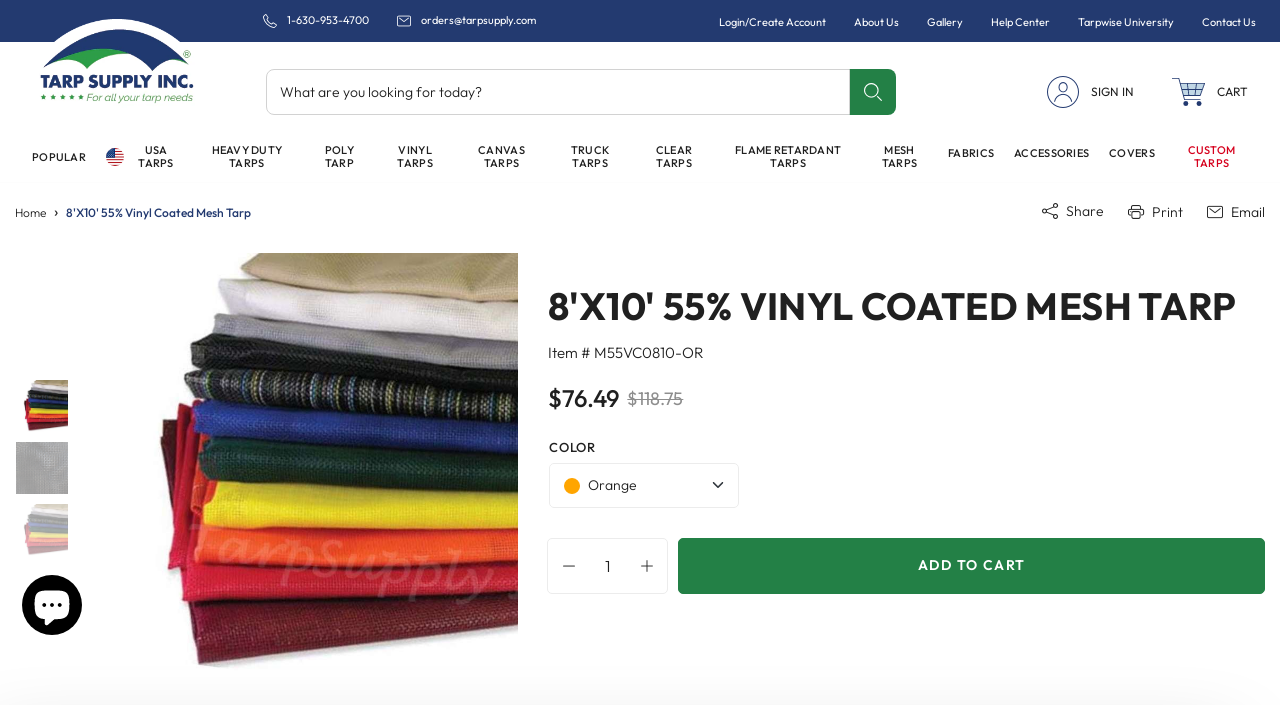

--- FILE ---
content_type: text/html; charset=utf-8
request_url: https://www.tarpsupply.com/products/55-vinyl-coated-mesh-tarp-8-x-10
body_size: 56186
content:



<!doctype html>
<html class="no-js" lang="en">
  <head>      









      

      





<script>
  document.addEventListener("DOMContentLoaded", function() {
    var head = document.head;
    var r = document.createElement('script');
    r.type = "module";
    r.integrity = "sha384-MWfCL6g1OTGsbSwfuMHc8+8J2u71/LA8dzlIN3ycajckxuZZmF+DNjdm7O6H3PSq";
    r.src = "//instant.page/5.1.1";
    r.defer = true;
    head.appendChild(r);
  });
</script>



    <meta charset="utf-8">
    <meta http-equiv="X-UA-Compatible" content="IE=edge">
    <meta name="viewport" content="width=device-width,initial-scale=1">
    <meta name="viewport" content="width=device-width, minimum-scale=1.0, maximum-scale=5.0,">
    <meta name="theme-color" content="">
    <meta name=“google-site-verification” content=“bjtmSQmGOhTcZwe18ohlcJaltR5hfJVtriL93maGErs” />
    <meta name="google-site-verification" content="b8v3zkc3RvPfHsL-NdYEc_cJ0yn8qtQUT9gDu8ieXLc" />
    <!-- BEGIN MerchantWidget Code -->
<script id='merchantWidgetScript'
        src="https://www.gstatic.com/shopping/merchant/merchantwidget.js"
        defer>
</script>
<script type="text/javascript">
  merchantWidgetScript.addEventListener('load', function () {
    merchantwidget.start({
     position: 'RIGHT_BOTTOM',
      sideMargin: 21,
      bottomMargin: 70,
      mobileSideMargin: 10,
      mobileBottomMargin: 70
   });
  });
</script>
<!-- END MerchantWidget Code -->
    
    <!-- Google Tag Manager -->
<script>(function(w,d,s,l,i){w[l]=w[l]||[];w[l].push({'gtm.start':
new Date().getTime(),event:'gtm.js'});var f=d.getElementsByTagName(s)[0],
j=d.createElement(s),dl=l!='dataLayer'?'&l='+l:'';j.async=true;j.src=
'https://www.googletagmanager.com/gtm.js?id='+i+dl;f.parentNode.insertBefore(j,f);
})(window,document,'script','dataLayer','GTM-P5WH7FR');</script>
<!-- End Google Tag Manager -->

    
      <link rel="canonical" href="https://www.tarpsupply.com/products/55-vinyl-coated-mesh-tarp-8-x-10">
    
<link rel="icon" type="image/png" href="//www.tarpsupply.com/cdn/shop/files/tarp-supply-logo_32x32.png?v=1655986839"><link rel="preconnect" href="https://cdn.shopify.com" crossorigin>
    <link rel="preconnect" href="https://monorail-edge.shopifysvc.com" crossorigin>
    <link rel="preconnect" href="https://www.googletagmanager.com" crossorigin>
    <link rel="preconnect" href="https://connect.facebook.net" crossorigin>
    <link rel="preconnect" href="https://chat-widget.flowio.app" crossorigin>
    <link rel="preconnect" href="https://embed.tawk.to" crossorigin>
    <link rel="preconnect" href="https://cdn.jsdelivr.net" crossorigin>
    
    <title>55% Vinyl Coated Mesh Tarp 8&#39;x10&#39; | Heavy Duty</title>

    
      <meta name="description" content="Tarps for sale: 8x10 tarp features 55% vinyl-coated mesh. 10 oz per square yard. UV Treated; Resistant to abrasion and tear. Call 630-953-4700 for custom tarps.">
    

    


<meta property="og:site_name" content="Tarp Supply Inc.">
<meta property="og:url" content="https://www.tarpsupply.com/products/55-vinyl-coated-mesh-tarp-8-x-10">
<meta property="og:title" content="55% Vinyl Coated Mesh Tarp 8&#39;x10&#39; | Heavy Duty">
<meta property="og:type" content="product">
<meta property="og:description" content="Tarps for sale: 8x10 tarp features 55% vinyl-coated mesh. 10 oz per square yard. UV Treated; Resistant to abrasion and tear. Call 630-953-4700 for custom tarps."><meta property="og:image" content="http://www.tarpsupply.com/cdn/shop/products/viny-mesh-tarps-feature_f019ffc2-354d-4956-80d6-48f1c56601e2.jpg?v=1660846767">
  <meta property="og:image:secure_url" content="https://www.tarpsupply.com/cdn/shop/products/viny-mesh-tarps-feature_f019ffc2-354d-4956-80d6-48f1c56601e2.jpg?v=1660846767">
  <meta property="og:image:width" content="800">
  <meta property="og:image:height" content="800">
<meta property="og:price:amount" content="76.49">
  <meta property="og:price:currency" content="USD"><meta name="twitter:site" content="@https://x.com/tarpsupplyinc"><meta name="twitter:card" content="summary_large_image">
<meta name="twitter:title" content="55% Vinyl Coated Mesh Tarp 8&#39;x10&#39; | Heavy Duty">
<meta name="twitter:description" content="Tarps for sale: 8x10 tarp features 55% vinyl-coated mesh. 10 oz per square yard. UV Treated; Resistant to abrasion and tear. Call 630-953-4700 for custom tarps.">

    
    
    <script>window.performance && window.performance.mark && window.performance.mark('shopify.content_for_header.start');</script><meta name="facebook-domain-verification" content="lgld6anirrclcqy4eti6lg1jqc8kmb">
<meta name="google-site-verification" content="bjtmSQmGOhTcZwe18ohlcJaltR5hfJVtriL93maGErs">
<meta id="shopify-digital-wallet" name="shopify-digital-wallet" content="/64183501044/digital_wallets/dialog">
<meta name="shopify-checkout-api-token" content="4ea472179008e48a33888c9316efcbbc">
<meta id="in-context-paypal-metadata" data-shop-id="64183501044" data-venmo-supported="false" data-environment="production" data-locale="en_US" data-paypal-v4="true" data-currency="USD">
<link rel="alternate" type="application/json+oembed" href="https://www.tarpsupply.com/products/55-vinyl-coated-mesh-tarp-8-x-10.oembed">
<script async="async" src="/checkouts/internal/preloads.js?locale=en-US"></script>
<link rel="preconnect" href="https://shop.app" crossorigin="anonymous">
<script async="async" src="https://shop.app/checkouts/internal/preloads.js?locale=en-US&shop_id=64183501044" crossorigin="anonymous"></script>
<script id="apple-pay-shop-capabilities" type="application/json">{"shopId":64183501044,"countryCode":"US","currencyCode":"USD","merchantCapabilities":["supports3DS"],"merchantId":"gid:\/\/shopify\/Shop\/64183501044","merchantName":"Tarp Supply Inc.","requiredBillingContactFields":["postalAddress","email","phone"],"requiredShippingContactFields":["postalAddress","email","phone"],"shippingType":"shipping","supportedNetworks":["visa","masterCard","amex","discover","elo","jcb"],"total":{"type":"pending","label":"Tarp Supply Inc.","amount":"1.00"},"shopifyPaymentsEnabled":true,"supportsSubscriptions":true}</script>
<script id="shopify-features" type="application/json">{"accessToken":"4ea472179008e48a33888c9316efcbbc","betas":["rich-media-storefront-analytics"],"domain":"www.tarpsupply.com","predictiveSearch":true,"shopId":64183501044,"locale":"en"}</script>
<script>var Shopify = Shopify || {};
Shopify.shop = "www-tarpsupply-com.myshopify.com";
Shopify.locale = "en";
Shopify.currency = {"active":"USD","rate":"1.0"};
Shopify.country = "US";
Shopify.theme = {"name":"Tarp-Supply [Optimum7 - CRO]","id":141975126260,"schema_name":"Fluid Framework","schema_version":"2.0.0","theme_store_id":null,"role":"main"};
Shopify.theme.handle = "null";
Shopify.theme.style = {"id":null,"handle":null};
Shopify.cdnHost = "www.tarpsupply.com/cdn";
Shopify.routes = Shopify.routes || {};
Shopify.routes.root = "/";</script>
<script type="module">!function(o){(o.Shopify=o.Shopify||{}).modules=!0}(window);</script>
<script>!function(o){function n(){var o=[];function n(){o.push(Array.prototype.slice.apply(arguments))}return n.q=o,n}var t=o.Shopify=o.Shopify||{};t.loadFeatures=n(),t.autoloadFeatures=n()}(window);</script>
<script>
  window.ShopifyPay = window.ShopifyPay || {};
  window.ShopifyPay.apiHost = "shop.app\/pay";
  window.ShopifyPay.redirectState = null;
</script>
<script id="shop-js-analytics" type="application/json">{"pageType":"product"}</script>
<script defer="defer" async type="module" src="//www.tarpsupply.com/cdn/shopifycloud/shop-js/modules/v2/client.init-shop-cart-sync_BN7fPSNr.en.esm.js"></script>
<script defer="defer" async type="module" src="//www.tarpsupply.com/cdn/shopifycloud/shop-js/modules/v2/chunk.common_Cbph3Kss.esm.js"></script>
<script defer="defer" async type="module" src="//www.tarpsupply.com/cdn/shopifycloud/shop-js/modules/v2/chunk.modal_DKumMAJ1.esm.js"></script>
<script type="module">
  await import("//www.tarpsupply.com/cdn/shopifycloud/shop-js/modules/v2/client.init-shop-cart-sync_BN7fPSNr.en.esm.js");
await import("//www.tarpsupply.com/cdn/shopifycloud/shop-js/modules/v2/chunk.common_Cbph3Kss.esm.js");
await import("//www.tarpsupply.com/cdn/shopifycloud/shop-js/modules/v2/chunk.modal_DKumMAJ1.esm.js");

  window.Shopify.SignInWithShop?.initShopCartSync?.({"fedCMEnabled":true,"windoidEnabled":true});

</script>
<script defer="defer" async type="module" src="//www.tarpsupply.com/cdn/shopifycloud/shop-js/modules/v2/client.payment-terms_BxzfvcZJ.en.esm.js"></script>
<script defer="defer" async type="module" src="//www.tarpsupply.com/cdn/shopifycloud/shop-js/modules/v2/chunk.common_Cbph3Kss.esm.js"></script>
<script defer="defer" async type="module" src="//www.tarpsupply.com/cdn/shopifycloud/shop-js/modules/v2/chunk.modal_DKumMAJ1.esm.js"></script>
<script type="module">
  await import("//www.tarpsupply.com/cdn/shopifycloud/shop-js/modules/v2/client.payment-terms_BxzfvcZJ.en.esm.js");
await import("//www.tarpsupply.com/cdn/shopifycloud/shop-js/modules/v2/chunk.common_Cbph3Kss.esm.js");
await import("//www.tarpsupply.com/cdn/shopifycloud/shop-js/modules/v2/chunk.modal_DKumMAJ1.esm.js");

  
</script>
<script>
  window.Shopify = window.Shopify || {};
  if (!window.Shopify.featureAssets) window.Shopify.featureAssets = {};
  window.Shopify.featureAssets['shop-js'] = {"shop-cart-sync":["modules/v2/client.shop-cart-sync_CJVUk8Jm.en.esm.js","modules/v2/chunk.common_Cbph3Kss.esm.js","modules/v2/chunk.modal_DKumMAJ1.esm.js"],"init-fed-cm":["modules/v2/client.init-fed-cm_7Fvt41F4.en.esm.js","modules/v2/chunk.common_Cbph3Kss.esm.js","modules/v2/chunk.modal_DKumMAJ1.esm.js"],"init-shop-email-lookup-coordinator":["modules/v2/client.init-shop-email-lookup-coordinator_Cc088_bR.en.esm.js","modules/v2/chunk.common_Cbph3Kss.esm.js","modules/v2/chunk.modal_DKumMAJ1.esm.js"],"init-windoid":["modules/v2/client.init-windoid_hPopwJRj.en.esm.js","modules/v2/chunk.common_Cbph3Kss.esm.js","modules/v2/chunk.modal_DKumMAJ1.esm.js"],"shop-button":["modules/v2/client.shop-button_B0jaPSNF.en.esm.js","modules/v2/chunk.common_Cbph3Kss.esm.js","modules/v2/chunk.modal_DKumMAJ1.esm.js"],"shop-cash-offers":["modules/v2/client.shop-cash-offers_DPIskqss.en.esm.js","modules/v2/chunk.common_Cbph3Kss.esm.js","modules/v2/chunk.modal_DKumMAJ1.esm.js"],"shop-toast-manager":["modules/v2/client.shop-toast-manager_CK7RT69O.en.esm.js","modules/v2/chunk.common_Cbph3Kss.esm.js","modules/v2/chunk.modal_DKumMAJ1.esm.js"],"init-shop-cart-sync":["modules/v2/client.init-shop-cart-sync_BN7fPSNr.en.esm.js","modules/v2/chunk.common_Cbph3Kss.esm.js","modules/v2/chunk.modal_DKumMAJ1.esm.js"],"init-customer-accounts-sign-up":["modules/v2/client.init-customer-accounts-sign-up_CfPf4CXf.en.esm.js","modules/v2/client.shop-login-button_DeIztwXF.en.esm.js","modules/v2/chunk.common_Cbph3Kss.esm.js","modules/v2/chunk.modal_DKumMAJ1.esm.js"],"pay-button":["modules/v2/client.pay-button_CgIwFSYN.en.esm.js","modules/v2/chunk.common_Cbph3Kss.esm.js","modules/v2/chunk.modal_DKumMAJ1.esm.js"],"init-customer-accounts":["modules/v2/client.init-customer-accounts_DQ3x16JI.en.esm.js","modules/v2/client.shop-login-button_DeIztwXF.en.esm.js","modules/v2/chunk.common_Cbph3Kss.esm.js","modules/v2/chunk.modal_DKumMAJ1.esm.js"],"avatar":["modules/v2/client.avatar_BTnouDA3.en.esm.js"],"init-shop-for-new-customer-accounts":["modules/v2/client.init-shop-for-new-customer-accounts_CsZy_esa.en.esm.js","modules/v2/client.shop-login-button_DeIztwXF.en.esm.js","modules/v2/chunk.common_Cbph3Kss.esm.js","modules/v2/chunk.modal_DKumMAJ1.esm.js"],"shop-follow-button":["modules/v2/client.shop-follow-button_BRMJjgGd.en.esm.js","modules/v2/chunk.common_Cbph3Kss.esm.js","modules/v2/chunk.modal_DKumMAJ1.esm.js"],"checkout-modal":["modules/v2/client.checkout-modal_B9Drz_yf.en.esm.js","modules/v2/chunk.common_Cbph3Kss.esm.js","modules/v2/chunk.modal_DKumMAJ1.esm.js"],"shop-login-button":["modules/v2/client.shop-login-button_DeIztwXF.en.esm.js","modules/v2/chunk.common_Cbph3Kss.esm.js","modules/v2/chunk.modal_DKumMAJ1.esm.js"],"lead-capture":["modules/v2/client.lead-capture_DXYzFM3R.en.esm.js","modules/v2/chunk.common_Cbph3Kss.esm.js","modules/v2/chunk.modal_DKumMAJ1.esm.js"],"shop-login":["modules/v2/client.shop-login_CA5pJqmO.en.esm.js","modules/v2/chunk.common_Cbph3Kss.esm.js","modules/v2/chunk.modal_DKumMAJ1.esm.js"],"payment-terms":["modules/v2/client.payment-terms_BxzfvcZJ.en.esm.js","modules/v2/chunk.common_Cbph3Kss.esm.js","modules/v2/chunk.modal_DKumMAJ1.esm.js"]};
</script>
<script>(function() {
  var isLoaded = false;
  function asyncLoad() {
    if (isLoaded) return;
    isLoaded = true;
    var urls = ["https:\/\/reorder-master.hulkapps.com\/reorderjs\/re-order.js?1664255894\u0026shop=www-tarpsupply-com.myshopify.com","https:\/\/schemaplusfiles.s3.amazonaws.com\/loader.min.js?shop=www-tarpsupply-com.myshopify.com","https:\/\/widget.trustpilot.com\/bootstrap\/v5\/tp.widget.sync.bootstrap.min.js?shop=www-tarpsupply-com.myshopify.com","https:\/\/ecommplugins-scripts.trustpilot.com\/v2.1\/js\/header.min.js?settings=eyJrZXkiOiJUNVpvVFp3NFdQeHQ5d2wzIiwicyI6InNrdSJ9\u0026v=2.5\u0026shop=www-tarpsupply-com.myshopify.com","https:\/\/ecommplugins-trustboxsettings.trustpilot.com\/www-tarpsupply-com.myshopify.com.js?settings=1718730679249\u0026shop=www-tarpsupply-com.myshopify.com","https:\/\/static.klaviyo.com\/onsite\/js\/klaviyo.js?company_id=i4cXn3\u0026shop=www-tarpsupply-com.myshopify.com"];
    for (var i = 0; i < urls.length; i++) {
      var s = document.createElement('script');
      s.type = 'text/javascript';
      s.async = true;
      s.src = urls[i];
      var x = document.getElementsByTagName('script')[0];
      x.parentNode.insertBefore(s, x);
    }
  };
  if(window.attachEvent) {
    window.attachEvent('onload', asyncLoad);
  } else {
    window.addEventListener('load', asyncLoad, false);
  }
})();</script>
<script id="__st">var __st={"a":64183501044,"offset":-21600,"reqid":"8e6e43e9-4a08-47eb-9ade-68456b02444c-1770020147","pageurl":"www.tarpsupply.com\/products\/55-vinyl-coated-mesh-tarp-8-x-10","u":"54c84adb341a","p":"product","rtyp":"product","rid":7818533503220};</script>
<script>window.ShopifyPaypalV4VisibilityTracking = true;</script>
<script id="captcha-bootstrap">!function(){'use strict';const t='contact',e='account',n='new_comment',o=[[t,t],['blogs',n],['comments',n],[t,'customer']],c=[[e,'customer_login'],[e,'guest_login'],[e,'recover_customer_password'],[e,'create_customer']],r=t=>t.map((([t,e])=>`form[action*='/${t}']:not([data-nocaptcha='true']) input[name='form_type'][value='${e}']`)).join(','),a=t=>()=>t?[...document.querySelectorAll(t)].map((t=>t.form)):[];function s(){const t=[...o],e=r(t);return a(e)}const i='password',u='form_key',d=['recaptcha-v3-token','g-recaptcha-response','h-captcha-response',i],f=()=>{try{return window.sessionStorage}catch{return}},m='__shopify_v',_=t=>t.elements[u];function p(t,e,n=!1){try{const o=window.sessionStorage,c=JSON.parse(o.getItem(e)),{data:r}=function(t){const{data:e,action:n}=t;return t[m]||n?{data:e,action:n}:{data:t,action:n}}(c);for(const[e,n]of Object.entries(r))t.elements[e]&&(t.elements[e].value=n);n&&o.removeItem(e)}catch(o){console.error('form repopulation failed',{error:o})}}const l='form_type',E='cptcha';function T(t){t.dataset[E]=!0}const w=window,h=w.document,L='Shopify',v='ce_forms',y='captcha';let A=!1;((t,e)=>{const n=(g='f06e6c50-85a8-45c8-87d0-21a2b65856fe',I='https://cdn.shopify.com/shopifycloud/storefront-forms-hcaptcha/ce_storefront_forms_captcha_hcaptcha.v1.5.2.iife.js',D={infoText:'Protected by hCaptcha',privacyText:'Privacy',termsText:'Terms'},(t,e,n)=>{const o=w[L][v],c=o.bindForm;if(c)return c(t,g,e,D).then(n);var r;o.q.push([[t,g,e,D],n]),r=I,A||(h.body.append(Object.assign(h.createElement('script'),{id:'captcha-provider',async:!0,src:r})),A=!0)});var g,I,D;w[L]=w[L]||{},w[L][v]=w[L][v]||{},w[L][v].q=[],w[L][y]=w[L][y]||{},w[L][y].protect=function(t,e){n(t,void 0,e),T(t)},Object.freeze(w[L][y]),function(t,e,n,w,h,L){const[v,y,A,g]=function(t,e,n){const i=e?o:[],u=t?c:[],d=[...i,...u],f=r(d),m=r(i),_=r(d.filter((([t,e])=>n.includes(e))));return[a(f),a(m),a(_),s()]}(w,h,L),I=t=>{const e=t.target;return e instanceof HTMLFormElement?e:e&&e.form},D=t=>v().includes(t);t.addEventListener('submit',(t=>{const e=I(t);if(!e)return;const n=D(e)&&!e.dataset.hcaptchaBound&&!e.dataset.recaptchaBound,o=_(e),c=g().includes(e)&&(!o||!o.value);(n||c)&&t.preventDefault(),c&&!n&&(function(t){try{if(!f())return;!function(t){const e=f();if(!e)return;const n=_(t);if(!n)return;const o=n.value;o&&e.removeItem(o)}(t);const e=Array.from(Array(32),(()=>Math.random().toString(36)[2])).join('');!function(t,e){_(t)||t.append(Object.assign(document.createElement('input'),{type:'hidden',name:u})),t.elements[u].value=e}(t,e),function(t,e){const n=f();if(!n)return;const o=[...t.querySelectorAll(`input[type='${i}']`)].map((({name:t})=>t)),c=[...d,...o],r={};for(const[a,s]of new FormData(t).entries())c.includes(a)||(r[a]=s);n.setItem(e,JSON.stringify({[m]:1,action:t.action,data:r}))}(t,e)}catch(e){console.error('failed to persist form',e)}}(e),e.submit())}));const S=(t,e)=>{t&&!t.dataset[E]&&(n(t,e.some((e=>e===t))),T(t))};for(const o of['focusin','change'])t.addEventListener(o,(t=>{const e=I(t);D(e)&&S(e,y())}));const B=e.get('form_key'),M=e.get(l),P=B&&M;t.addEventListener('DOMContentLoaded',(()=>{const t=y();if(P)for(const e of t)e.elements[l].value===M&&p(e,B);[...new Set([...A(),...v().filter((t=>'true'===t.dataset.shopifyCaptcha))])].forEach((e=>S(e,t)))}))}(h,new URLSearchParams(w.location.search),n,t,e,['guest_login'])})(!0,!0)}();</script>
<script integrity="sha256-4kQ18oKyAcykRKYeNunJcIwy7WH5gtpwJnB7kiuLZ1E=" data-source-attribution="shopify.loadfeatures" defer="defer" src="//www.tarpsupply.com/cdn/shopifycloud/storefront/assets/storefront/load_feature-a0a9edcb.js" crossorigin="anonymous"></script>
<script crossorigin="anonymous" defer="defer" src="//www.tarpsupply.com/cdn/shopifycloud/storefront/assets/shopify_pay/storefront-65b4c6d7.js?v=20250812"></script>
<script data-source-attribution="shopify.dynamic_checkout.dynamic.init">var Shopify=Shopify||{};Shopify.PaymentButton=Shopify.PaymentButton||{isStorefrontPortableWallets:!0,init:function(){window.Shopify.PaymentButton.init=function(){};var t=document.createElement("script");t.src="https://www.tarpsupply.com/cdn/shopifycloud/portable-wallets/latest/portable-wallets.en.js",t.type="module",document.head.appendChild(t)}};
</script>
<script data-source-attribution="shopify.dynamic_checkout.buyer_consent">
  function portableWalletsHideBuyerConsent(e){var t=document.getElementById("shopify-buyer-consent"),n=document.getElementById("shopify-subscription-policy-button");t&&n&&(t.classList.add("hidden"),t.setAttribute("aria-hidden","true"),n.removeEventListener("click",e))}function portableWalletsShowBuyerConsent(e){var t=document.getElementById("shopify-buyer-consent"),n=document.getElementById("shopify-subscription-policy-button");t&&n&&(t.classList.remove("hidden"),t.removeAttribute("aria-hidden"),n.addEventListener("click",e))}window.Shopify?.PaymentButton&&(window.Shopify.PaymentButton.hideBuyerConsent=portableWalletsHideBuyerConsent,window.Shopify.PaymentButton.showBuyerConsent=portableWalletsShowBuyerConsent);
</script>
<script data-source-attribution="shopify.dynamic_checkout.cart.bootstrap">document.addEventListener("DOMContentLoaded",(function(){function t(){return document.querySelector("shopify-accelerated-checkout-cart, shopify-accelerated-checkout")}if(t())Shopify.PaymentButton.init();else{new MutationObserver((function(e,n){t()&&(Shopify.PaymentButton.init(),n.disconnect())})).observe(document.body,{childList:!0,subtree:!0})}}));
</script>
<link id="shopify-accelerated-checkout-styles" rel="stylesheet" media="screen" href="https://www.tarpsupply.com/cdn/shopifycloud/portable-wallets/latest/accelerated-checkout-backwards-compat.css" crossorigin="anonymous">
<style id="shopify-accelerated-checkout-cart">
        #shopify-buyer-consent {
  margin-top: 1em;
  display: inline-block;
  width: 100%;
}

#shopify-buyer-consent.hidden {
  display: none;
}

#shopify-subscription-policy-button {
  background: none;
  border: none;
  padding: 0;
  text-decoration: underline;
  font-size: inherit;
  cursor: pointer;
}

#shopify-subscription-policy-button::before {
  box-shadow: none;
}

      </style>

<script>window.performance && window.performance.mark && window.performance.mark('shopify.content_for_header.end');</script>

<style data-shopify>
    @font-face {
        font-family: 'Outfit';
        src: url('//www.tarpsupply.com/cdn/shop/t/31/assets/Outfit-Regular.woff2?v=20398953839771605181715169515') format('woff2'),
            url('//www.tarpsupply.com/cdn/shop/t/31/assets/Outfit-Regular.woff?v=78684148000056426881715169515') format('woff');
        font-weight: normal;
        font-style: normal;
        font-display: swap;
    }

    @font-face {
        font-family: 'Outfit';
        src: url('//www.tarpsupply.com/cdn/shop/t/31/assets/Outfit-Medium.woff2?v=154216373827405629081715169515') format('woff2'),
            url('//www.tarpsupply.com/cdn/shop/t/31/assets/Outfit-Medium.woff?v=169425994401276160841715169515') format('woff');
        font-weight: 500;
        font-style: normal;
        font-display: swap;
    }

    @font-face {
        font-family: 'Outfit';
        src: url('//www.tarpsupply.com/cdn/shop/t/31/assets/Outfit-Bold.woff2?v=34323012930895274951715169515') format('woff2'),
            url('//www.tarpsupply.com/cdn/shop/t/31/assets/Outfit-Bold.woff?v=111790589224700248651715169515') format('woff');
        font-weight: bold;
        font-style: normal;
        font-display: swap;
    }

    @font-face {
        font-family: 'Outfit';
        src: url('//www.tarpsupply.com/cdn/shop/t/31/assets/Outfit-Light.woff2?v=145509798007981861071715169515') format('woff2'),
            url('//www.tarpsupply.com/cdn/shop/t/31/assets/Outfit-Light.woff?v=61230758495651591341715169515') format('woff');
        font-weight: 300;
        font-style: normal;
        font-display: swap;
    }

    @font-face {
        font-family: 'Outfit';
        src: url('//www.tarpsupply.com/cdn/shop/t/31/assets/Outfit-SemiBold.woff2?v=3172884283181885531715169515') format('woff2'),
            url('//www.tarpsupply.com/cdn/shop/t/31/assets/Outfit-SemiBold.woff?v=73151011948780834541715169515') format('woff');
        font-weight: 600;
        font-style: normal;
        font-display: swap;
    }
    
    @font-face {
        font-family: "tarp-supply";
        src:url('//www.tarpsupply.com/cdn/shop/t/31/assets/tarp-supply.eot?v=56270914098674032351715169515');
        src:url('//www.tarpsupply.com/cdn/shop/t/31/assets/tarp-supply.eot?v=56270914098674032351715169515?#iefix') format("embedded-opentype"),
          url('//www.tarpsupply.com/cdn/shop/t/31/assets/tarp-supply.woff?v=43660482523601359871715169515') format("woff"),
          url('//www.tarpsupply.com/cdn/shop/t/31/assets/tarp-supply.ttf?v=154811343579380322091715169515') format("truetype"),
          url('//www.tarpsupply.com/cdn/shop/t/31/assets/tarp-supply.svg?v=65837831673365093921715169515#tarp-supply') format("svg");
        font-weight: normal;
        font-style: normal;
    }
    @font-face {
        font-family: "tarp-supply-new";
        src:url('//www.tarpsupply.com/cdn/shop/t/31/assets/tarp-supply-new.eot?v=54064001947400056621715169515');
        src:url('//www.tarpsupply.com/cdn/shop/t/31/assets/tarp-supply-new.eot?v=54064001947400056621715169515?#iefix') format("embedded-opentype"),
          url('//www.tarpsupply.com/cdn/shop/t/31/assets/tarp-supply-new.woff?v=128109509072686723601715169515') format("woff"),
          url('//www.tarpsupply.com/cdn/shop/t/31/assets/tarp-supply-new.ttf?v=180075680977808081571715169515') format("truetype"),
          url('//www.tarpsupply.com/cdn/shop/t/31/assets/tarp-supply-new.svg?v=116785648901590295171715169515#tarp-supply-new') format("svg");
        font-weight: normal;
        font-style: normal;
    }

    @font-face {
        font-family: 'LibreBaskerville';
        src: url('//www.tarpsupply.com/cdn/shop/t/31/assets/LibreBaskerville-Bold.woff2?v=15722') format('woff2'),
            url('//www.tarpsupply.com/cdn/shop/t/31/assets/LibreBaskerville-Bold.woff?v=15722') format('woff');
        font-weight: 600;
        font-style: normal;
        font-display: swap;
    }

  @font-face {
        font-family: 'LibreBaskerville';
        src: url('//www.tarpsupply.com/cdn/shop/t/31/assets/LibreBaskerville-Regular.woff2?v=15722') format('woff2'),
            url('//www.tarpsupply.com/cdn/shop/t/31/assets/LibreBaskerville-Regular.woff?v=15722') format('woff');
        font-weight: 400;
        font-style: normal;
        font-display: swap;
    }


    :root {

        --bs-font-family-base: "Outfit", sans-serif;
        --bs-base-font-style: normal;
        --bs-font-weight-base: 400;
        --bs-font-size-base: 16px;
        --bs-line-height-base: 1.5;
        --bs-letter-spacing-base: ;

        --bs-font-family-secondary: "Outfit", sans-serif;

        --bs-font-family-heading: "Outfit", sans-serif;
        --bs-heading-style: normal;
        --bs-headings-font-weight: 500;
        --bs-line-height-heading: 1.36;


        --bs-font-size-xs:12px;
        --bs-font-size-sm:13px;
        --bs-font-size-md:14px;
        --bs-font-size-lg:15px;
        --bs-font-size-xl:17px;

        --bs-h1-font-size:38px;
        --bs-h2-font-size:32px;
        --bs-h3-font-size:28px;
        --bs-h4-font-size:24px;
        --bs-h5-font-size:20px;
        --bs-h6-font-size:14px;

        --bs-h1-font-size-md:33px;
        --bs-h2-font-size-md:29px;
        --bs-h3-font-size-md:25px;
        --bs-h4-font-size-md:24px;
        --bs-h5-font-size-md:19px;
        --bs-h6-font-size-md:13px;

        --bs-h1-font-size-sm:28px;
        --bs-h2-font-size-sm:26px;
        --bs-h3-font-size-sm:22px;
        --bs-h4-font-size-sm:24px;
        --bs-h5-font-size-sm:18px;
        --bs-h6-font-size-sm:13px;

        --bs-font-family-button: Outfit;
        --bs-font-weight-button: 600;
        --bs-font-size-button: 13px;
        --bs-line-height-button: 1.230769230769231;
        --bs-letter-spacing: 0.1em;
        --bs-border-width-button: 1px;
        --bs-border-radius-button: 5px;
        --bs-x-padding-button: 28px;
        --bs-y-padding-button: 16px;

        --bs-x-padding-button-sm: 22px;
        --bs-y-padding-button-sm: 13.13px;
        --bs-font-size-button-sm: 12px;

        --bs-x-padding-button-lg: 32px;
        --bs-y-padding-button-lg: 18.4px;
        --bs-font-size-button-lg: 14px;


        --bs-font-family-input: Outfit;
        --bs-font-weight-input: 300;
        --bs-font-size-input: 14px;
        --bs-line-height-input: 1.285;
        --bs-border-width-input: 1px;
        --bs-border-radius-input: 5px;
        --bs-x-padding-input: 14px;
        --bs-y-padding-input: 13.05px;
        --bs-input-text-color: #202020;
        --bs-input-ph-text-color: #202020;
        --bs-input-border-color: #ececec;
        --bs-input-bg-color: #ffffff;
        --bs-input-focus-border-color: ;

        --bs-font-size-input-sm: 13px;
        --bs-x-padding-input-sm: 12px;
        --bs-y-padding-input-sm: 12px;

        --bs-font-size-input-lg: 18px;
        --bs-x-padding-input-lg: 15px;
        --bs-y-padding-input-lg: 15px;


        --bs-txt-color-btn-primary: #ffffff;
        --bs-bg-color-btn-primary: #233a70;
        --bs-bg-hover-color-btn-primary: #1f3363;

        --bs-txt-color-btn-secondary: #ffffff;
        --bs-bg-color-btn-secondary: #238046;
        --bs-bg-hover-color-btn-secondary: #2c893e;

        --bs-txt-color-btn-white: #233a70;
        --bs-bg-color-btn-white: #ffffff;
        --bs-bg-hover-color-btn-white: #233a70;

        --bs-txt-color-btn-dark: #ffffff;
        --bs-bg-color-btn-dark: #000000;
        --bs-bg-hover-color-btn-dark: #202020;

        --bs-shadow: 0 0.5rem 1rem rgba(0, 0, 0, 0.15);
        --bs-shadow-sm: 0 0.125rem 0.25rem rgba(0, 0, 0, 0.075);
        --bs-shadow-lg: 0 1rem 3rem rgba(0, 0, 0, 0.175);


        --bs-container-width: 1320px;
        --bs-container-padding: 15px;


        --bs-body-bg: #ffffff;
        --bs-body-color: #202020;
        --bs-heading-color: ;
        --bs-link-color: #238046;
        --bs-link-hover-color: #2c893e;
        --bs-color-border: #ececec;

        --bs-color-primary: #233a70;
        --bs-color-secondary: #238046;
        --bs-color-dark: #202020;
        --bs-color-light-blue: #c1d7e5;
        --bs-color-red-orange: #f6511d;
        

        --bs-color-primary-100: #c7cddb;
        --bs-color-primary-200: #909cb7;
        --bs-color-primary-300: #5a6b94;
        --bs-color-primary-400: #233a70;
        --bs-color-primary-500: #1f3363;

        --bs-color-secondary-100: #cbe6d0;
        --bs-color-secondary-200: #98cda2;
        --bs-color-secondary-300: #65b474;
        --bs-color-secondary-400: #238046;
        --bs-color-secondary-500: #2c893e;

        --bs-color-white: #ffffff;
        --bs-color-gray-100: #FDFDFD;
        --bs-color-gray-200: #ececec;
        --bs-color-gray-300: #d2d2d2;
        --bs-color-gray-400: #b7b7b7;
        --bs-color-gray-500: #8e8e8e;
        --bs-color-gray-600: #585858;
        --bs-color-gray-700: #414141;
        --bs-color-gray-800: #202020;
        --bs-color-gray-900: #1C1C1C;
        --bs-color-black: #000000;


        --bs-color-success: #2c893e;
        --bs-color-warning: #ffb400;
        --bs-color-danger: #d6001d;
        --bs-color-info: #17a2b8;

        --bs-chat-header-bg-color: #dae9f2;
        --bs-chat-body-bg-color: #b8debf;
    }

    *,
    *::before,
    *::after {
        box-sizing: inherit;
    }

    html {
        box-sizing: border-box;
        font-size: 62.5%;
        height: 100%;
    }

    body {
        margin: 0;
        font-family: var(--bs-font-family-base);
        font-size: 14px;
        font-weight: var(--bs-font-weight-base);
        line-height: 1.57;
        font-style: var(--bs-base-font-style);
        color: var(--bs-body-color);
        background-color: var(--bs-body-bg);
        letter-spacing:var(--bs-letter-spacing-base);
    }
    @media (min-width:1025px)
    {
        body {
            font-size: var(--bs-font-size-base);
            line-height: var(--bs-line-height-base);
        }   
    }
</style>
<link href="//www.tarpsupply.com/cdn/shop/t/31/assets/global-icon.css?v=7483849661224006541715169515" rel="stylesheet" type="text/css" media="all" />


<link href="//www.tarpsupply.com/cdn/shop/t/31/assets/global.css?v=148106994575298209411748621299" rel="stylesheet" type="text/css" media="all" />


<link href="//www.tarpsupply.com/cdn/shop/t/31/assets/swiper-bundle.min.css?v=52217750858796721131715342139" rel="stylesheet" type="text/css" media="all" />


<link href="//www.tarpsupply.com/cdn/shop/t/31/assets/component-card.css?v=4040016333722532771718185352" rel="stylesheet" type="text/css" media="all" />





<link href="//www.tarpsupply.com/cdn/shop/t/31/assets/template-product.css?v=55671340381179492061715169515" rel="stylesheet" type="text/css" media="all" />

<link href="//www.tarpsupply.com/cdn/shop/t/31/assets/component-modal.css?v=170482328126329768851715169515" rel="stylesheet" type="text/css" media="all" />


<script>document.documentElement.className = document.documentElement.className.replace('no-js', 'js');</script>

    

  
    
  <!-- SchemaAPP Liquid Start -->
  <!-- App removed but conditional statement kept -->



  


      <link rel="preconnect" href="https://fonts.googleapis.com">
      <link rel="preconnect" href="https://fonts.gstatic.com" crossorigin>
      <link href="https://fonts.googleapis.com/css2?family=Outfit:wght@100..900&display=swap" rel="stylesheet">

<!-- SchemaAPP Liquid End -->
<!--DOOFINDER-SHOPIFY-->  <!--/DOOFINDER-SHOPIFY-->
  <!-- Clarity -->
<script type="text/javascript">
    (function(c,l,a,r,i,t,y){
        c[a]=c[a]||function(){(c[a].q=c[a].q||[]).push(arguments)};
        t=l.createElement(r);t.async=1;t.src="https://www.clarity.ms/tag/"+i;
        y=l.getElementsByTagName(r)[0];y.parentNode.insertBefore(t,y);
    })(window, document, "clarity", "script", "r9v9m5sxiy");
</script>
  <!-- End of Clarity -->
  <!-- BEGIN app block: shopify://apps/apippa-custom-price-calc/blocks/cpc-app-embed/c499fa68-8478-4285-a3f7-27654dd66c3e -->    
    <script>console.log("Not inside Theme Editor");</script>
    
      <!-- Injecting jQuery from CDN -->
    
      <script>
        (function() {
          function loadScript(src, callback) {
            var script = document.createElement('script');
            script.src = src;
            script.type = 'text/javascript';
            script.onload = callback;
            document.head.appendChild(script);
          }
      
          function loadCalculator() {
            loadScript('https://cdn-assets.custompricecalculator.com/shopify/calculator.js', function() {
              console.log('Calculator script loaded!');
            });
          }
          setTimeout(function(){
          if (typeof window.jQuery === 'undefined') {
            loadScript('https://ajax.googleapis.com/ajax/libs/jquery/3.7.1/jquery.min.js', function() {
              console.log('jQuery loaded!');
              loadCalculator();
            });
          } else {
            console.log('jQuery already present!');
            loadCalculator();
          }
        }, 800);
        })();
      </script>
       
    
  
  <!-- END app block --><!-- BEGIN app block: shopify://apps/klaviyo-email-marketing-sms/blocks/klaviyo-onsite-embed/2632fe16-c075-4321-a88b-50b567f42507 -->












  <script async src="https://static.klaviyo.com/onsite/js/i4cXn3/klaviyo.js?company_id=i4cXn3"></script>
  <script>!function(){if(!window.klaviyo){window._klOnsite=window._klOnsite||[];try{window.klaviyo=new Proxy({},{get:function(n,i){return"push"===i?function(){var n;(n=window._klOnsite).push.apply(n,arguments)}:function(){for(var n=arguments.length,o=new Array(n),w=0;w<n;w++)o[w]=arguments[w];var t="function"==typeof o[o.length-1]?o.pop():void 0,e=new Promise((function(n){window._klOnsite.push([i].concat(o,[function(i){t&&t(i),n(i)}]))}));return e}}})}catch(n){window.klaviyo=window.klaviyo||[],window.klaviyo.push=function(){var n;(n=window._klOnsite).push.apply(n,arguments)}}}}();</script>

  
    <script id="viewed_product">
      if (item == null) {
        var _learnq = _learnq || [];

        var MetafieldReviews = null
        var MetafieldYotpoRating = null
        var MetafieldYotpoCount = null
        var MetafieldLooxRating = null
        var MetafieldLooxCount = null
        var okendoProduct = null
        var okendoProductReviewCount = null
        var okendoProductReviewAverageValue = null
        try {
          // The following fields are used for Customer Hub recently viewed in order to add reviews.
          // This information is not part of __kla_viewed. Instead, it is part of __kla_viewed_reviewed_items
          MetafieldReviews = {};
          MetafieldYotpoRating = null
          MetafieldYotpoCount = null
          MetafieldLooxRating = null
          MetafieldLooxCount = null

          okendoProduct = null
          // If the okendo metafield is not legacy, it will error, which then requires the new json formatted data
          if (okendoProduct && 'error' in okendoProduct) {
            okendoProduct = null
          }
          okendoProductReviewCount = okendoProduct ? okendoProduct.reviewCount : null
          okendoProductReviewAverageValue = okendoProduct ? okendoProduct.reviewAverageValue : null
        } catch (error) {
          console.error('Error in Klaviyo onsite reviews tracking:', error);
        }

        var item = {
          Name: "8'x10' 55% Vinyl Coated Mesh Tarp",
          ProductID: 7818533503220,
          Categories: ["Breathable Tarps","Commercial Tarps","Dog Kennel Tarps","Heavy Duty Vinyl Mesh Tarps 55% Shade (Single Color)","Lawn And Garden Tarps","Mesh Tarps \u0026 Shade Tarps","Shop Tarps By Materials"],
          ImageURL: "https://www.tarpsupply.com/cdn/shop/products/viny-mesh-tarps-feature_f019ffc2-354d-4956-80d6-48f1c56601e2_grande.jpg?v=1660846767",
          URL: "https://www.tarpsupply.com/products/55-vinyl-coated-mesh-tarp-8-x-10",
          Brand: "Tarp Supply Inc.",
          Price: "$76.49",
          Value: "76.49",
          CompareAtPrice: "$118.75"
        };
        _learnq.push(['track', 'Viewed Product', item]);
        _learnq.push(['trackViewedItem', {
          Title: item.Name,
          ItemId: item.ProductID,
          Categories: item.Categories,
          ImageUrl: item.ImageURL,
          Url: item.URL,
          Metadata: {
            Brand: item.Brand,
            Price: item.Price,
            Value: item.Value,
            CompareAtPrice: item.CompareAtPrice
          },
          metafields:{
            reviews: MetafieldReviews,
            yotpo:{
              rating: MetafieldYotpoRating,
              count: MetafieldYotpoCount,
            },
            loox:{
              rating: MetafieldLooxRating,
              count: MetafieldLooxCount,
            },
            okendo: {
              rating: okendoProductReviewAverageValue,
              count: okendoProductReviewCount,
            }
          }
        }]);
      }
    </script>
  




  <script>
    window.klaviyoReviewsProductDesignMode = false
  </script>







<!-- END app block --><script src="https://cdn.shopify.com/extensions/e8878072-2f6b-4e89-8082-94b04320908d/inbox-1254/assets/inbox-chat-loader.js" type="text/javascript" defer="defer"></script>
<link href="https://monorail-edge.shopifysvc.com" rel="dns-prefetch">
<script>(function(){if ("sendBeacon" in navigator && "performance" in window) {try {var session_token_from_headers = performance.getEntriesByType('navigation')[0].serverTiming.find(x => x.name == '_s').description;} catch {var session_token_from_headers = undefined;}var session_cookie_matches = document.cookie.match(/_shopify_s=([^;]*)/);var session_token_from_cookie = session_cookie_matches && session_cookie_matches.length === 2 ? session_cookie_matches[1] : "";var session_token = session_token_from_headers || session_token_from_cookie || "";function handle_abandonment_event(e) {var entries = performance.getEntries().filter(function(entry) {return /monorail-edge.shopifysvc.com/.test(entry.name);});if (!window.abandonment_tracked && entries.length === 0) {window.abandonment_tracked = true;var currentMs = Date.now();var navigation_start = performance.timing.navigationStart;var payload = {shop_id: 64183501044,url: window.location.href,navigation_start,duration: currentMs - navigation_start,session_token,page_type: "product"};window.navigator.sendBeacon("https://monorail-edge.shopifysvc.com/v1/produce", JSON.stringify({schema_id: "online_store_buyer_site_abandonment/1.1",payload: payload,metadata: {event_created_at_ms: currentMs,event_sent_at_ms: currentMs}}));}}window.addEventListener('pagehide', handle_abandonment_event);}}());</script>
<script id="web-pixels-manager-setup">(function e(e,d,r,n,o){if(void 0===o&&(o={}),!Boolean(null===(a=null===(i=window.Shopify)||void 0===i?void 0:i.analytics)||void 0===a?void 0:a.replayQueue)){var i,a;window.Shopify=window.Shopify||{};var t=window.Shopify;t.analytics=t.analytics||{};var s=t.analytics;s.replayQueue=[],s.publish=function(e,d,r){return s.replayQueue.push([e,d,r]),!0};try{self.performance.mark("wpm:start")}catch(e){}var l=function(){var e={modern:/Edge?\/(1{2}[4-9]|1[2-9]\d|[2-9]\d{2}|\d{4,})\.\d+(\.\d+|)|Firefox\/(1{2}[4-9]|1[2-9]\d|[2-9]\d{2}|\d{4,})\.\d+(\.\d+|)|Chrom(ium|e)\/(9{2}|\d{3,})\.\d+(\.\d+|)|(Maci|X1{2}).+ Version\/(15\.\d+|(1[6-9]|[2-9]\d|\d{3,})\.\d+)([,.]\d+|)( \(\w+\)|)( Mobile\/\w+|) Safari\/|Chrome.+OPR\/(9{2}|\d{3,})\.\d+\.\d+|(CPU[ +]OS|iPhone[ +]OS|CPU[ +]iPhone|CPU IPhone OS|CPU iPad OS)[ +]+(15[._]\d+|(1[6-9]|[2-9]\d|\d{3,})[._]\d+)([._]\d+|)|Android:?[ /-](13[3-9]|1[4-9]\d|[2-9]\d{2}|\d{4,})(\.\d+|)(\.\d+|)|Android.+Firefox\/(13[5-9]|1[4-9]\d|[2-9]\d{2}|\d{4,})\.\d+(\.\d+|)|Android.+Chrom(ium|e)\/(13[3-9]|1[4-9]\d|[2-9]\d{2}|\d{4,})\.\d+(\.\d+|)|SamsungBrowser\/([2-9]\d|\d{3,})\.\d+/,legacy:/Edge?\/(1[6-9]|[2-9]\d|\d{3,})\.\d+(\.\d+|)|Firefox\/(5[4-9]|[6-9]\d|\d{3,})\.\d+(\.\d+|)|Chrom(ium|e)\/(5[1-9]|[6-9]\d|\d{3,})\.\d+(\.\d+|)([\d.]+$|.*Safari\/(?![\d.]+ Edge\/[\d.]+$))|(Maci|X1{2}).+ Version\/(10\.\d+|(1[1-9]|[2-9]\d|\d{3,})\.\d+)([,.]\d+|)( \(\w+\)|)( Mobile\/\w+|) Safari\/|Chrome.+OPR\/(3[89]|[4-9]\d|\d{3,})\.\d+\.\d+|(CPU[ +]OS|iPhone[ +]OS|CPU[ +]iPhone|CPU IPhone OS|CPU iPad OS)[ +]+(10[._]\d+|(1[1-9]|[2-9]\d|\d{3,})[._]\d+)([._]\d+|)|Android:?[ /-](13[3-9]|1[4-9]\d|[2-9]\d{2}|\d{4,})(\.\d+|)(\.\d+|)|Mobile Safari.+OPR\/([89]\d|\d{3,})\.\d+\.\d+|Android.+Firefox\/(13[5-9]|1[4-9]\d|[2-9]\d{2}|\d{4,})\.\d+(\.\d+|)|Android.+Chrom(ium|e)\/(13[3-9]|1[4-9]\d|[2-9]\d{2}|\d{4,})\.\d+(\.\d+|)|Android.+(UC? ?Browser|UCWEB|U3)[ /]?(15\.([5-9]|\d{2,})|(1[6-9]|[2-9]\d|\d{3,})\.\d+)\.\d+|SamsungBrowser\/(5\.\d+|([6-9]|\d{2,})\.\d+)|Android.+MQ{2}Browser\/(14(\.(9|\d{2,})|)|(1[5-9]|[2-9]\d|\d{3,})(\.\d+|))(\.\d+|)|K[Aa][Ii]OS\/(3\.\d+|([4-9]|\d{2,})\.\d+)(\.\d+|)/},d=e.modern,r=e.legacy,n=navigator.userAgent;return n.match(d)?"modern":n.match(r)?"legacy":"unknown"}(),u="modern"===l?"modern":"legacy",c=(null!=n?n:{modern:"",legacy:""})[u],f=function(e){return[e.baseUrl,"/wpm","/b",e.hashVersion,"modern"===e.buildTarget?"m":"l",".js"].join("")}({baseUrl:d,hashVersion:r,buildTarget:u}),m=function(e){var d=e.version,r=e.bundleTarget,n=e.surface,o=e.pageUrl,i=e.monorailEndpoint;return{emit:function(e){var a=e.status,t=e.errorMsg,s=(new Date).getTime(),l=JSON.stringify({metadata:{event_sent_at_ms:s},events:[{schema_id:"web_pixels_manager_load/3.1",payload:{version:d,bundle_target:r,page_url:o,status:a,surface:n,error_msg:t},metadata:{event_created_at_ms:s}}]});if(!i)return console&&console.warn&&console.warn("[Web Pixels Manager] No Monorail endpoint provided, skipping logging."),!1;try{return self.navigator.sendBeacon.bind(self.navigator)(i,l)}catch(e){}var u=new XMLHttpRequest;try{return u.open("POST",i,!0),u.setRequestHeader("Content-Type","text/plain"),u.send(l),!0}catch(e){return console&&console.warn&&console.warn("[Web Pixels Manager] Got an unhandled error while logging to Monorail."),!1}}}}({version:r,bundleTarget:l,surface:e.surface,pageUrl:self.location.href,monorailEndpoint:e.monorailEndpoint});try{o.browserTarget=l,function(e){var d=e.src,r=e.async,n=void 0===r||r,o=e.onload,i=e.onerror,a=e.sri,t=e.scriptDataAttributes,s=void 0===t?{}:t,l=document.createElement("script"),u=document.querySelector("head"),c=document.querySelector("body");if(l.async=n,l.src=d,a&&(l.integrity=a,l.crossOrigin="anonymous"),s)for(var f in s)if(Object.prototype.hasOwnProperty.call(s,f))try{l.dataset[f]=s[f]}catch(e){}if(o&&l.addEventListener("load",o),i&&l.addEventListener("error",i),u)u.appendChild(l);else{if(!c)throw new Error("Did not find a head or body element to append the script");c.appendChild(l)}}({src:f,async:!0,onload:function(){if(!function(){var e,d;return Boolean(null===(d=null===(e=window.Shopify)||void 0===e?void 0:e.analytics)||void 0===d?void 0:d.initialized)}()){var d=window.webPixelsManager.init(e)||void 0;if(d){var r=window.Shopify.analytics;r.replayQueue.forEach((function(e){var r=e[0],n=e[1],o=e[2];d.publishCustomEvent(r,n,o)})),r.replayQueue=[],r.publish=d.publishCustomEvent,r.visitor=d.visitor,r.initialized=!0}}},onerror:function(){return m.emit({status:"failed",errorMsg:"".concat(f," has failed to load")})},sri:function(e){var d=/^sha384-[A-Za-z0-9+/=]+$/;return"string"==typeof e&&d.test(e)}(c)?c:"",scriptDataAttributes:o}),m.emit({status:"loading"})}catch(e){m.emit({status:"failed",errorMsg:(null==e?void 0:e.message)||"Unknown error"})}}})({shopId: 64183501044,storefrontBaseUrl: "https://www.tarpsupply.com",extensionsBaseUrl: "https://extensions.shopifycdn.com/cdn/shopifycloud/web-pixels-manager",monorailEndpoint: "https://monorail-edge.shopifysvc.com/unstable/produce_batch",surface: "storefront-renderer",enabledBetaFlags: ["2dca8a86"],webPixelsConfigList: [{"id":"1808695540","configuration":"{\"accountID\":\"i4cXn3\",\"webPixelConfig\":\"eyJlbmFibGVBZGRlZFRvQ2FydEV2ZW50cyI6IHRydWV9\"}","eventPayloadVersion":"v1","runtimeContext":"STRICT","scriptVersion":"524f6c1ee37bacdca7657a665bdca589","type":"APP","apiClientId":123074,"privacyPurposes":["ANALYTICS","MARKETING"],"dataSharingAdjustments":{"protectedCustomerApprovalScopes":["read_customer_address","read_customer_email","read_customer_name","read_customer_personal_data","read_customer_phone"]}},{"id":"514392308","configuration":"{\"config\":\"{\\\"pixel_id\\\":\\\"G-Z6EF6T7TZ9\\\",\\\"target_country\\\":\\\"US\\\",\\\"gtag_events\\\":[{\\\"type\\\":\\\"begin_checkout\\\",\\\"action_label\\\":\\\"G-Z6EF6T7TZ9\\\"},{\\\"type\\\":\\\"search\\\",\\\"action_label\\\":\\\"G-Z6EF6T7TZ9\\\"},{\\\"type\\\":\\\"view_item\\\",\\\"action_label\\\":\\\"G-Z6EF6T7TZ9\\\"},{\\\"type\\\":\\\"purchase\\\",\\\"action_label\\\":\\\"G-Z6EF6T7TZ9\\\"},{\\\"type\\\":\\\"page_view\\\",\\\"action_label\\\":\\\"G-Z6EF6T7TZ9\\\"},{\\\"type\\\":\\\"add_payment_info\\\",\\\"action_label\\\":\\\"G-Z6EF6T7TZ9\\\"},{\\\"type\\\":\\\"add_to_cart\\\",\\\"action_label\\\":\\\"G-Z6EF6T7TZ9\\\"}],\\\"enable_monitoring_mode\\\":false}\"}","eventPayloadVersion":"v1","runtimeContext":"OPEN","scriptVersion":"b2a88bafab3e21179ed38636efcd8a93","type":"APP","apiClientId":1780363,"privacyPurposes":[],"dataSharingAdjustments":{"protectedCustomerApprovalScopes":["read_customer_address","read_customer_email","read_customer_name","read_customer_personal_data","read_customer_phone"]}},{"id":"160268532","configuration":"{\"pixel_id\":\"638687253146554\",\"pixel_type\":\"facebook_pixel\"}","eventPayloadVersion":"v1","runtimeContext":"OPEN","scriptVersion":"ca16bc87fe92b6042fbaa3acc2fbdaa6","type":"APP","apiClientId":2329312,"privacyPurposes":["ANALYTICS","MARKETING","SALE_OF_DATA"],"dataSharingAdjustments":{"protectedCustomerApprovalScopes":["read_customer_address","read_customer_email","read_customer_name","read_customer_personal_data","read_customer_phone"]}},{"id":"88178932","configuration":"{\"tagID\":\"2612515539993\"}","eventPayloadVersion":"v1","runtimeContext":"STRICT","scriptVersion":"18031546ee651571ed29edbe71a3550b","type":"APP","apiClientId":3009811,"privacyPurposes":["ANALYTICS","MARKETING","SALE_OF_DATA"],"dataSharingAdjustments":{"protectedCustomerApprovalScopes":["read_customer_address","read_customer_email","read_customer_name","read_customer_personal_data","read_customer_phone"]}},{"id":"19792116","eventPayloadVersion":"1","runtimeContext":"LAX","scriptVersion":"1","type":"CUSTOM","privacyPurposes":["ANALYTICS","MARKETING","SALE_OF_DATA"],"name":"ec_purchase"},{"id":"shopify-app-pixel","configuration":"{}","eventPayloadVersion":"v1","runtimeContext":"STRICT","scriptVersion":"0450","apiClientId":"shopify-pixel","type":"APP","privacyPurposes":["ANALYTICS","MARKETING"]},{"id":"shopify-custom-pixel","eventPayloadVersion":"v1","runtimeContext":"LAX","scriptVersion":"0450","apiClientId":"shopify-pixel","type":"CUSTOM","privacyPurposes":["ANALYTICS","MARKETING"]}],isMerchantRequest: false,initData: {"shop":{"name":"Tarp Supply Inc.","paymentSettings":{"currencyCode":"USD"},"myshopifyDomain":"www-tarpsupply-com.myshopify.com","countryCode":"US","storefrontUrl":"https:\/\/www.tarpsupply.com"},"customer":null,"cart":null,"checkout":null,"productVariants":[{"price":{"amount":76.49,"currencyCode":"USD"},"product":{"title":"8'x10' 55% Vinyl Coated Mesh Tarp","vendor":"Tarp Supply Inc.","id":"7818533503220","untranslatedTitle":"8'x10' 55% Vinyl Coated Mesh Tarp","url":"\/products\/55-vinyl-coated-mesh-tarp-8-x-10","type":""},"id":"43204052648180","image":{"src":"\/\/www.tarpsupply.com\/cdn\/shop\/products\/viny-mesh-tarps-feature_f019ffc2-354d-4956-80d6-48f1c56601e2.jpg?v=1660846767"},"sku":"M55VC0810-OR","title":"Orange","untranslatedTitle":"Orange"},{"price":{"amount":76.49,"currencyCode":"USD"},"product":{"title":"8'x10' 55% Vinyl Coated Mesh Tarp","vendor":"Tarp Supply Inc.","id":"7818533503220","untranslatedTitle":"8'x10' 55% Vinyl Coated Mesh Tarp","url":"\/products\/55-vinyl-coated-mesh-tarp-8-x-10","type":""},"id":"43204052680948","image":{"src":"\/\/www.tarpsupply.com\/cdn\/shop\/products\/viny-mesh-tarps-feature_f019ffc2-354d-4956-80d6-48f1c56601e2.jpg?v=1660846767"},"sku":"M55VC0810-GY","title":"Grey","untranslatedTitle":"Grey"},{"price":{"amount":76.49,"currencyCode":"USD"},"product":{"title":"8'x10' 55% Vinyl Coated Mesh Tarp","vendor":"Tarp Supply Inc.","id":"7818533503220","untranslatedTitle":"8'x10' 55% Vinyl Coated Mesh Tarp","url":"\/products\/55-vinyl-coated-mesh-tarp-8-x-10","type":""},"id":"43204052713716","image":{"src":"\/\/www.tarpsupply.com\/cdn\/shop\/products\/viny-mesh-tarps-feature_f019ffc2-354d-4956-80d6-48f1c56601e2.jpg?v=1660846767"},"sku":"M55VC0810-W","title":"White","untranslatedTitle":"White"},{"price":{"amount":76.49,"currencyCode":"USD"},"product":{"title":"8'x10' 55% Vinyl Coated Mesh Tarp","vendor":"Tarp Supply Inc.","id":"7818533503220","untranslatedTitle":"8'x10' 55% Vinyl Coated Mesh Tarp","url":"\/products\/55-vinyl-coated-mesh-tarp-8-x-10","type":""},"id":"43204052746484","image":{"src":"\/\/www.tarpsupply.com\/cdn\/shop\/products\/viny-mesh-tarps-feature_f019ffc2-354d-4956-80d6-48f1c56601e2.jpg?v=1660846767"},"sku":"M55VC0810-DGN","title":"Darkgreen","untranslatedTitle":"Darkgreen"},{"price":{"amount":76.49,"currencyCode":"USD"},"product":{"title":"8'x10' 55% Vinyl Coated Mesh Tarp","vendor":"Tarp Supply Inc.","id":"7818533503220","untranslatedTitle":"8'x10' 55% Vinyl Coated Mesh Tarp","url":"\/products\/55-vinyl-coated-mesh-tarp-8-x-10","type":""},"id":"43204052779252","image":{"src":"\/\/www.tarpsupply.com\/cdn\/shop\/products\/viny-mesh-tarps-feature_f019ffc2-354d-4956-80d6-48f1c56601e2.jpg?v=1660846767"},"sku":"M55VC0810-MR","title":"Maroon","untranslatedTitle":"Maroon"},{"price":{"amount":76.49,"currencyCode":"USD"},"product":{"title":"8'x10' 55% Vinyl Coated Mesh Tarp","vendor":"Tarp Supply Inc.","id":"7818533503220","untranslatedTitle":"8'x10' 55% Vinyl Coated Mesh Tarp","url":"\/products\/55-vinyl-coated-mesh-tarp-8-x-10","type":""},"id":"43204052812020","image":{"src":"\/\/www.tarpsupply.com\/cdn\/shop\/products\/viny-mesh-tarps-feature_f019ffc2-354d-4956-80d6-48f1c56601e2.jpg?v=1660846767"},"sku":"M55VC0810-BL","title":"Blue","untranslatedTitle":"Blue"},{"price":{"amount":76.49,"currencyCode":"USD"},"product":{"title":"8'x10' 55% Vinyl Coated Mesh Tarp","vendor":"Tarp Supply Inc.","id":"7818533503220","untranslatedTitle":"8'x10' 55% Vinyl Coated Mesh Tarp","url":"\/products\/55-vinyl-coated-mesh-tarp-8-x-10","type":""},"id":"43204052844788","image":{"src":"\/\/www.tarpsupply.com\/cdn\/shop\/products\/viny-mesh-tarps-feature_f019ffc2-354d-4956-80d6-48f1c56601e2.jpg?v=1660846767"},"sku":"M55VC0810-BK","title":"Black","untranslatedTitle":"Black"},{"price":{"amount":76.49,"currencyCode":"USD"},"product":{"title":"8'x10' 55% Vinyl Coated Mesh Tarp","vendor":"Tarp Supply Inc.","id":"7818533503220","untranslatedTitle":"8'x10' 55% Vinyl Coated Mesh Tarp","url":"\/products\/55-vinyl-coated-mesh-tarp-8-x-10","type":""},"id":"43204052877556","image":{"src":"\/\/www.tarpsupply.com\/cdn\/shop\/products\/viny-mesh-tarps-feature_f019ffc2-354d-4956-80d6-48f1c56601e2.jpg?v=1660846767"},"sku":"M55VC0810-R","title":"Red","untranslatedTitle":"Red"},{"price":{"amount":76.49,"currencyCode":"USD"},"product":{"title":"8'x10' 55% Vinyl Coated Mesh Tarp","vendor":"Tarp Supply Inc.","id":"7818533503220","untranslatedTitle":"8'x10' 55% Vinyl Coated Mesh Tarp","url":"\/products\/55-vinyl-coated-mesh-tarp-8-x-10","type":""},"id":"43204052910324","image":{"src":"\/\/www.tarpsupply.com\/cdn\/shop\/products\/viny-mesh-tarps-feature_f019ffc2-354d-4956-80d6-48f1c56601e2.jpg?v=1660846767"},"sku":"M55VC0810-T","title":"Tan","untranslatedTitle":"Tan"}],"purchasingCompany":null},},"https://www.tarpsupply.com/cdn","1d2a099fw23dfb22ep557258f5m7a2edbae",{"modern":"","legacy":""},{"shopId":"64183501044","storefrontBaseUrl":"https:\/\/www.tarpsupply.com","extensionBaseUrl":"https:\/\/extensions.shopifycdn.com\/cdn\/shopifycloud\/web-pixels-manager","surface":"storefront-renderer","enabledBetaFlags":"[\"2dca8a86\"]","isMerchantRequest":"false","hashVersion":"1d2a099fw23dfb22ep557258f5m7a2edbae","publish":"custom","events":"[[\"page_viewed\",{}],[\"product_viewed\",{\"productVariant\":{\"price\":{\"amount\":76.49,\"currencyCode\":\"USD\"},\"product\":{\"title\":\"8'x10' 55% Vinyl Coated Mesh Tarp\",\"vendor\":\"Tarp Supply Inc.\",\"id\":\"7818533503220\",\"untranslatedTitle\":\"8'x10' 55% Vinyl Coated Mesh Tarp\",\"url\":\"\/products\/55-vinyl-coated-mesh-tarp-8-x-10\",\"type\":\"\"},\"id\":\"43204052648180\",\"image\":{\"src\":\"\/\/www.tarpsupply.com\/cdn\/shop\/products\/viny-mesh-tarps-feature_f019ffc2-354d-4956-80d6-48f1c56601e2.jpg?v=1660846767\"},\"sku\":\"M55VC0810-OR\",\"title\":\"Orange\",\"untranslatedTitle\":\"Orange\"}}]]"});</script><script>
  window.ShopifyAnalytics = window.ShopifyAnalytics || {};
  window.ShopifyAnalytics.meta = window.ShopifyAnalytics.meta || {};
  window.ShopifyAnalytics.meta.currency = 'USD';
  var meta = {"product":{"id":7818533503220,"gid":"gid:\/\/shopify\/Product\/7818533503220","vendor":"Tarp Supply Inc.","type":"","handle":"55-vinyl-coated-mesh-tarp-8-x-10","variants":[{"id":43204052648180,"price":7649,"name":"8'x10' 55% Vinyl Coated Mesh Tarp - Orange","public_title":"Orange","sku":"M55VC0810-OR"},{"id":43204052680948,"price":7649,"name":"8'x10' 55% Vinyl Coated Mesh Tarp - Grey","public_title":"Grey","sku":"M55VC0810-GY"},{"id":43204052713716,"price":7649,"name":"8'x10' 55% Vinyl Coated Mesh Tarp - White","public_title":"White","sku":"M55VC0810-W"},{"id":43204052746484,"price":7649,"name":"8'x10' 55% Vinyl Coated Mesh Tarp - Darkgreen","public_title":"Darkgreen","sku":"M55VC0810-DGN"},{"id":43204052779252,"price":7649,"name":"8'x10' 55% Vinyl Coated Mesh Tarp - Maroon","public_title":"Maroon","sku":"M55VC0810-MR"},{"id":43204052812020,"price":7649,"name":"8'x10' 55% Vinyl Coated Mesh Tarp - Blue","public_title":"Blue","sku":"M55VC0810-BL"},{"id":43204052844788,"price":7649,"name":"8'x10' 55% Vinyl Coated Mesh Tarp - Black","public_title":"Black","sku":"M55VC0810-BK"},{"id":43204052877556,"price":7649,"name":"8'x10' 55% Vinyl Coated Mesh Tarp - Red","public_title":"Red","sku":"M55VC0810-R"},{"id":43204052910324,"price":7649,"name":"8'x10' 55% Vinyl Coated Mesh Tarp - Tan","public_title":"Tan","sku":"M55VC0810-T"}],"remote":false},"page":{"pageType":"product","resourceType":"product","resourceId":7818533503220,"requestId":"8e6e43e9-4a08-47eb-9ade-68456b02444c-1770020147"}};
  for (var attr in meta) {
    window.ShopifyAnalytics.meta[attr] = meta[attr];
  }
</script>
<script class="analytics">
  (function () {
    var customDocumentWrite = function(content) {
      var jquery = null;

      if (window.jQuery) {
        jquery = window.jQuery;
      } else if (window.Checkout && window.Checkout.$) {
        jquery = window.Checkout.$;
      }

      if (jquery) {
        jquery('body').append(content);
      }
    };

    var hasLoggedConversion = function(token) {
      if (token) {
        return document.cookie.indexOf('loggedConversion=' + token) !== -1;
      }
      return false;
    }

    var setCookieIfConversion = function(token) {
      if (token) {
        var twoMonthsFromNow = new Date(Date.now());
        twoMonthsFromNow.setMonth(twoMonthsFromNow.getMonth() + 2);

        document.cookie = 'loggedConversion=' + token + '; expires=' + twoMonthsFromNow;
      }
    }

    var trekkie = window.ShopifyAnalytics.lib = window.trekkie = window.trekkie || [];
    if (trekkie.integrations) {
      return;
    }
    trekkie.methods = [
      'identify',
      'page',
      'ready',
      'track',
      'trackForm',
      'trackLink'
    ];
    trekkie.factory = function(method) {
      return function() {
        var args = Array.prototype.slice.call(arguments);
        args.unshift(method);
        trekkie.push(args);
        return trekkie;
      };
    };
    for (var i = 0; i < trekkie.methods.length; i++) {
      var key = trekkie.methods[i];
      trekkie[key] = trekkie.factory(key);
    }
    trekkie.load = function(config) {
      trekkie.config = config || {};
      trekkie.config.initialDocumentCookie = document.cookie;
      var first = document.getElementsByTagName('script')[0];
      var script = document.createElement('script');
      script.type = 'text/javascript';
      script.onerror = function(e) {
        var scriptFallback = document.createElement('script');
        scriptFallback.type = 'text/javascript';
        scriptFallback.onerror = function(error) {
                var Monorail = {
      produce: function produce(monorailDomain, schemaId, payload) {
        var currentMs = new Date().getTime();
        var event = {
          schema_id: schemaId,
          payload: payload,
          metadata: {
            event_created_at_ms: currentMs,
            event_sent_at_ms: currentMs
          }
        };
        return Monorail.sendRequest("https://" + monorailDomain + "/v1/produce", JSON.stringify(event));
      },
      sendRequest: function sendRequest(endpointUrl, payload) {
        // Try the sendBeacon API
        if (window && window.navigator && typeof window.navigator.sendBeacon === 'function' && typeof window.Blob === 'function' && !Monorail.isIos12()) {
          var blobData = new window.Blob([payload], {
            type: 'text/plain'
          });

          if (window.navigator.sendBeacon(endpointUrl, blobData)) {
            return true;
          } // sendBeacon was not successful

        } // XHR beacon

        var xhr = new XMLHttpRequest();

        try {
          xhr.open('POST', endpointUrl);
          xhr.setRequestHeader('Content-Type', 'text/plain');
          xhr.send(payload);
        } catch (e) {
          console.log(e);
        }

        return false;
      },
      isIos12: function isIos12() {
        return window.navigator.userAgent.lastIndexOf('iPhone; CPU iPhone OS 12_') !== -1 || window.navigator.userAgent.lastIndexOf('iPad; CPU OS 12_') !== -1;
      }
    };
    Monorail.produce('monorail-edge.shopifysvc.com',
      'trekkie_storefront_load_errors/1.1',
      {shop_id: 64183501044,
      theme_id: 141975126260,
      app_name: "storefront",
      context_url: window.location.href,
      source_url: "//www.tarpsupply.com/cdn/s/trekkie.storefront.c59ea00e0474b293ae6629561379568a2d7c4bba.min.js"});

        };
        scriptFallback.async = true;
        scriptFallback.src = '//www.tarpsupply.com/cdn/s/trekkie.storefront.c59ea00e0474b293ae6629561379568a2d7c4bba.min.js';
        first.parentNode.insertBefore(scriptFallback, first);
      };
      script.async = true;
      script.src = '//www.tarpsupply.com/cdn/s/trekkie.storefront.c59ea00e0474b293ae6629561379568a2d7c4bba.min.js';
      first.parentNode.insertBefore(script, first);
    };
    trekkie.load(
      {"Trekkie":{"appName":"storefront","development":false,"defaultAttributes":{"shopId":64183501044,"isMerchantRequest":null,"themeId":141975126260,"themeCityHash":"5178778428638147419","contentLanguage":"en","currency":"USD","eventMetadataId":"9a6d6bdb-b760-4f6c-ab28-ae6249be5384"},"isServerSideCookieWritingEnabled":true,"monorailRegion":"shop_domain","enabledBetaFlags":["65f19447","b5387b81"]},"Session Attribution":{},"S2S":{"facebookCapiEnabled":true,"source":"trekkie-storefront-renderer","apiClientId":580111}}
    );

    var loaded = false;
    trekkie.ready(function() {
      if (loaded) return;
      loaded = true;

      window.ShopifyAnalytics.lib = window.trekkie;

      var originalDocumentWrite = document.write;
      document.write = customDocumentWrite;
      try { window.ShopifyAnalytics.merchantGoogleAnalytics.call(this); } catch(error) {};
      document.write = originalDocumentWrite;

      window.ShopifyAnalytics.lib.page(null,{"pageType":"product","resourceType":"product","resourceId":7818533503220,"requestId":"8e6e43e9-4a08-47eb-9ade-68456b02444c-1770020147","shopifyEmitted":true});

      var match = window.location.pathname.match(/checkouts\/(.+)\/(thank_you|post_purchase)/)
      var token = match? match[1]: undefined;
      if (!hasLoggedConversion(token)) {
        setCookieIfConversion(token);
        window.ShopifyAnalytics.lib.track("Viewed Product",{"currency":"USD","variantId":43204052648180,"productId":7818533503220,"productGid":"gid:\/\/shopify\/Product\/7818533503220","name":"8'x10' 55% Vinyl Coated Mesh Tarp - Orange","price":"76.49","sku":"M55VC0810-OR","brand":"Tarp Supply Inc.","variant":"Orange","category":"","nonInteraction":true,"remote":false},undefined,undefined,{"shopifyEmitted":true});
      window.ShopifyAnalytics.lib.track("monorail:\/\/trekkie_storefront_viewed_product\/1.1",{"currency":"USD","variantId":43204052648180,"productId":7818533503220,"productGid":"gid:\/\/shopify\/Product\/7818533503220","name":"8'x10' 55% Vinyl Coated Mesh Tarp - Orange","price":"76.49","sku":"M55VC0810-OR","brand":"Tarp Supply Inc.","variant":"Orange","category":"","nonInteraction":true,"remote":false,"referer":"https:\/\/www.tarpsupply.com\/products\/55-vinyl-coated-mesh-tarp-8-x-10"});
      }
    });


        var eventsListenerScript = document.createElement('script');
        eventsListenerScript.async = true;
        eventsListenerScript.src = "//www.tarpsupply.com/cdn/shopifycloud/storefront/assets/shop_events_listener-3da45d37.js";
        document.getElementsByTagName('head')[0].appendChild(eventsListenerScript);

})();</script>
  <script>
  if (!window.ga || (window.ga && typeof window.ga !== 'function')) {
    window.ga = function ga() {
      (window.ga.q = window.ga.q || []).push(arguments);
      if (window.Shopify && window.Shopify.analytics && typeof window.Shopify.analytics.publish === 'function') {
        window.Shopify.analytics.publish("ga_stub_called", {}, {sendTo: "google_osp_migration"});
      }
      console.error("Shopify's Google Analytics stub called with:", Array.from(arguments), "\nSee https://help.shopify.com/manual/promoting-marketing/pixels/pixel-migration#google for more information.");
    };
    if (window.Shopify && window.Shopify.analytics && typeof window.Shopify.analytics.publish === 'function') {
      window.Shopify.analytics.publish("ga_stub_initialized", {}, {sendTo: "google_osp_migration"});
    }
  }
</script>
<script
  defer
  src="https://www.tarpsupply.com/cdn/shopifycloud/perf-kit/shopify-perf-kit-3.1.0.min.js"
  data-application="storefront-renderer"
  data-shop-id="64183501044"
  data-render-region="gcp-us-central1"
  data-page-type="product"
  data-theme-instance-id="141975126260"
  data-theme-name="Fluid Framework"
  data-theme-version="2.0.0"
  data-monorail-region="shop_domain"
  data-resource-timing-sampling-rate="10"
  data-shs="true"
  data-shs-beacon="true"
  data-shs-export-with-fetch="true"
  data-shs-logs-sample-rate="1"
  data-shs-beacon-endpoint="https://www.tarpsupply.com/api/collect"
></script>
</head>

  <body class="template-product">
  <!-- Google Tag Manager (noscript) -->
<noscript><iframe src="https://www.googletagmanager.com/ns.html?id=GTM-P5WH7FR"
height="0" width="0" style="display:none;visibility:hidden"></iframe></noscript>
<!-- End Google Tag Manager (noscript) -->

    
    <a class="skip-to-content-link button visually-hidden" href="#MainContent">
      Skip to next element
    </a>

    <site-overlay class="d-block" id="site-overlay"></site-overlay>
  
    <div id="shopify-section-header" class="shopify-section"><link href="//www.tarpsupply.com/cdn/shop/t/31/assets/global-header.css?v=159670725080881516901715849613" rel="stylesheet" type="text/css" media="all" />
<link href="//www.tarpsupply.com/cdn/shop/t/31/assets/mobile-nav-drawer.css?v=36039688517351678101715169515" rel="stylesheet" type="text/css" media="all" />

<sticky-header>
  <header class="site-header border-bottom border-gray-100" style="background-color: #ffffff;">
    
        <div class="topbar d-flex align-items-center" data-top-bar style="background-color: #233a70; min-height: 42px;">
            <div class="container-fluid me-0">
                <div class="row justify-content-between align-items-center mobile-topbar text-center" style="color: #ffffff;font-size: 13px;line-height:1.230769230769231;">
                    
                    <ul class="list-unstyled d-flex align-items-center justify-content-xl-start justify-content-between font-size-md mb-0 col-12 col-xl-auto px-xl-3 px-4">
                        <li class="d-flex pe-xl-4 pe-sm-2 pe-1 me-xl-1">
                            <i class="ts-phone d-inline-flex align-items-center text-white" style="margin-right: 10px;"></i>
                            
                                <a class="hover-underline" href="tel:+16309534700" title="1-630-953-4700" aria-label="1-630-953-4700" name="1-630-953-4700" style="color: #ffffff;font-size: 13px;line-height:1.230769230769231;">1-630-953-4700</a>
                            
                        </li>
                        <li class="d-flex">
                            <i class="ts-email d-inline-flex align-items-center text-white" style="margin-right: 10px;"></i>
                            
                                <a class="hover-underline" href="mailto:orders@tarpsupply.com" title="orders@tarpsupply.com" aria-label="orders@tarpsupply.com" name="orders@tarpsupply.com"  style="color: #ffffff;font-size: 13px;line-height:1.230769230769231;">orders@tarpsupply.com</a>
                            
                        </li>
                    </ul>
                    
                        <ul class="d-xl-flex d-none justify-content-end list-unstyled mb-0 col-lg-auto px-4">
                            
                                <li class="py-1 ">
                                    <a class="hover-underline" href="https://www.tarpsupply.com/account/login" style="color: #ffffff;" name="Login/Create Account" title="Login/Create Account" aria-label="Login/Create Account">
                                        <span>Login/Create Account</span>
                                    </a>
                                </li>
                            
                                <li class="py-1 ps-3 ps-xl-4 ms-xl-1">
                                    <a class="hover-underline" href="/pages/about-us" style="color: #ffffff;" name="About Us" title="About Us" aria-label="About Us">
                                        <span>About Us</span>
                                    </a>
                                </li>
                            
                                <li class="py-1 ps-3 ps-xl-4 ms-xl-1">
                                    <a class="hover-underline" href="/pages/showroom" style="color: #ffffff;" name="Gallery" title="Gallery" aria-label="Gallery">
                                        <span>Gallery</span>
                                    </a>
                                </li>
                            
                                <li class="py-1 ps-3 ps-xl-4 ms-xl-1">
                                    <a class="hover-underline" href="/pages/help-center" style="color: #ffffff;" name="Help Center" title="Help Center" aria-label="Help Center">
                                        <span>Help Center</span>
                                    </a>
                                </li>
                            
                                <li class="py-1 ps-3 ps-xl-4 ms-xl-1">
                                    <a class="hover-underline" href="/pages/tarpwise-university" style="color: #ffffff;" name="Tarpwise University" title="Tarpwise University" aria-label="Tarpwise University">
                                        <span>Tarpwise University</span>
                                    </a>
                                </li>
                            
                                <li class="py-1 ps-3 ps-xl-4 ms-xl-1">
                                    <a class="hover-underline" href="/pages/contact" style="color: #ffffff;" name="Contact Us" title="Contact Us" aria-label="Contact Us">
                                        <span>Contact Us</span>
                                    </a>
                                </li>
                            
                        </ul>
                    
                </div>
            </div>
        </div>
    
<nav class="navbar navbar-main navbar-expand-xl py-0" aria-label="Main Navigation">
            <div class="container-fluid flex-wrap px-xl-5">
                <div class="collapse navbar-collapse w-100 pt-4">
                    <div class="header__heading mb-0 text-start">
                        <a href="/" class="navbar-brand-desktop d-none d-lg-inline-block" name="Tarp Supply Inc." title="Tarp Supply Inc." aria-label="Tarp Supply Inc."><img srcset="//www.tarpsupply.com/cdn/shop/files/tarpsupply-logo-outline-v2-300px.png?v=1689172812&width=500"
                                src="//www.tarpsupply.com/cdn/shop/files/tarpsupply-logo-outline-v2-300px.png?v=1689172812"
                                loading="lazy"
                                class="img-fluid"
                                width="300"
                                height="158"
                                alt="Tarp Supply Inc." 
                                style="max-width: 170px" ></a>
                    </div><div class="w-100 search-input ps-9 pe-4">
                            <search-modal >
                                <div class="search-modal__content searchform" tabindex="-1">
                                    <form action="/search" method="get" role="search" class="nav-search w-100"><div class="input-group form-floating">
                                            <input class="search__input form-control border border-gray-300 bg-transparent rounded-start" id="Search-In-Modal-Desk" type="search" name="q" value="" placeholder="What are you looking for today?" autocomplete="off" tabindex="0">
                                            <input type="hidden" name="type" value="product,page">
                                            <button class="search__button btn-secondary py-2 px-3 border-0 ts-search d-inline-flex text-white rounded-end align-items-center" aria-label="Search" style="padding: 10px 14.4px !important;font-size: 18px;"></button>
                                            <label for="Search-In-Modal-Desk">What are you looking for today?</label>
                                        </div>
                                    </form>
                                    <div class="predictive-search" style="display: none;">
                                        <div class="container">
                                        <div class="predictive-search-header mb-2">
                                            <h4>Products</h4>
                                        </div>
                                        <div class="predictive-search-body">
                                            <div class="predictive-search-product-list row mx-n2"></div>
                                        </div>
                                        <div class="predictive-search-footer text-center">
                                            <a href="">View all</a>
                                        </div>
                                        </div>
                                    </div>
                                </div>
                            </search-modal>
                        </div><div class="d-flex flex-shrink-0">
                        <ul class="navbar-nav navbar-nav-icons navbar-icon-links align-items-center ms-auto">
                            
                            
                                <li class="nav-item">
                                    <a class="nav-link bg-gray-100" href="https://www.tarpsupply.com/customer_authentication/redirect?locale=en&region_country=US" name="account" title="account" rel="nofollow" aria-label="Account">
                                        <i class="ts-user d-inline-flex text-primary"></i> <span class="font-size-xs text-uppercase ms-2 ps-xl-1">Sign In</span>
                                    </a>
                                </li>
                            
                            <li class="nav-item">
                                <a href="/cart" class="nav-link bg-gray-100 header__icon--cart" id="cart-icon-desktop" rel="nofollow" name="cart" title="cart" rel="nofollow" aria-label="Cart">
                                    <i class="d-inline-flex text-primary align-middle position-relative">
                                        <img src="https://cdn.shopify.com/s/files/1/0641/8350/1044/files/cart-icon.svg?v=1656306539" alt="Cart Icon" width="33" height="28" >
                                        <span aria-hidden="true" class="cart-count   d-none ">0</span>
                                    </i> 
                                    <span class="font-size-xs text-uppercase ms-2 ps-xl-1">Cart</span>
                                </a>
                            </li>
                        </ul>
                    </div>
                </div>  
                <div class="collapse navbar-collapse w-100 pt-3">
                    <ul class="navbar-nav navbar-nav-links">
    
        

            <li class="nav-item dropdown megamenu " >
                <a href="/collections/best-seller-tarps" data-href="/collections/best-seller-tarps" is="drop-down"class="nav-link d-flex h-100 align-items-center justify-content-between  text-uppercase popular" tabindex="0" role="button" data-toggle="dropdown" aria-expanded="false" aria-haspopup="menu" name="popular" title="popular" aria-label="popular">
                    <span class="d-inline-flex align-items-center">popular</span>
                </a>
                <ul class="dropdown-menu py-4 megamenu_column my-0 border-top shadow-none">
                    <div class="container py-1" style="position: relative;z-index: 1;">
                        <div class="row">
                            <div class="col-9">
                                
<ul class="list-unstyled random_columns row-cols-4" style="column-count:4">
                                    
                                    <li class="w-100">
                                        <a href="/collections/rain-protection-tarps" class="nav-link px-0 font-size-lg text-capitalize fw-medium d-inline-flex pb-1 " name="Waterproof Tarps" title="Waterproof Tarps" aria-label="Waterproof Tarps">
                                            Waterproof Tarps
                                        </a>
                                        <ul class="list-unstyled"><li class="nav-item mt-2">
                                                <a href="/collections/blue-poly-tarps" class="nav-link px-0 ls-0 font-size-md fw-light   text-capitalize" name="Blue Poly Tarps" title="Blue Poly Tarps" aria-label="Blue Poly Tarps">Blue Poly Tarps</a>
                                            </li><li class="nav-item mt-2">
                                                <a href="/collections/super-heavy-duty-silver-black-poly-tarps" class="nav-link px-0 ls-0 font-size-md fw-light   text-capitalize" name="Super Duty Silver/Black Poly Tarps" title="Super Duty Silver/Black Poly Tarps" aria-label="Super Duty Silver/Black Poly Tarps">Super Duty Silver/Black Poly Tarps</a>
                                            </li><li class="nav-item mt-2">
                                                <a href="/collections/super-heavy-duty-silver-white-poly-tarps" class="nav-link px-0 ls-0 font-size-md fw-light   text-capitalize" name="Super Duty Silver/White Poly Tarps" title="Super Duty Silver/White Poly Tarps" aria-label="Super Duty Silver/White Poly Tarps">Super Duty Silver/White Poly Tarps</a>
                                            </li><li class="nav-item mt-2">
                                                <a href="/collections/18-oz-super-heavy-duty-vinyl-tarps" class="nav-link px-0 ls-0 font-size-md fw-light   text-capitalize" name="Vinyl Tarps Super Duty 18oz" title="Vinyl Tarps Super Duty 18oz" aria-label="Vinyl Tarps Super Duty 18oz">Vinyl Tarps Super Duty 18oz</a>
                                            </li><li class="nav-item mt-2">
                                                <a href="/collections/truck-tarps" class="nav-link px-0 ls-0 font-size-md fw-light   text-capitalize" name="Truck Tarps" title="Truck Tarps" aria-label="Truck Tarps">Truck Tarps</a>
                                            </li><li class="nav-item mt-2">
                                                <a href="/collections/20-mil-clear-vinyl-tarps" class="nav-link px-0 ls-0 font-size-md fw-light   text-capitalize" name="20 Mil PVC Clear Tarps" title="20 Mil PVC Clear Tarps" aria-label="20 Mil PVC Clear Tarps">20 Mil PVC Clear Tarps</a>
                                            </li><li class="nav-item mt-2">
                                                <a href="/collections/rain-protection-tarps" class="nav-link px-0 ls-0 font-size-md fw-light  fw-medium d-inline-flex text-primary  text-capitalize" name="View More" title="View More" aria-label="View More">View More</a>
                                            </li></ul>
                                    </li>
                                    
                                    <li class="w-100">
                                        <a href="/collections/breathable-tarps" class="nav-link px-0 font-size-lg text-capitalize fw-medium d-inline-flex pb-1 " name="Water-Resistant Tarps" title="Water-Resistant Tarps" aria-label="Water-Resistant Tarps">
                                            Water-Resistant Tarps
                                        </a>
                                        <ul class="list-unstyled"><li class="nav-item mt-2">
                                                <a href="/collections/canvas-tarps-16oz-canvas-tarps" class="nav-link px-0 ls-0 font-size-md fw-light   text-capitalize" name="16oz Treated Canvas Tarps" title="16oz Treated Canvas Tarps" aria-label="16oz Treated Canvas Tarps">16oz Treated Canvas Tarps</a>
                                            </li><li class="nav-item mt-2">
                                                <a href="/collections/reinforced-canvas-tarps" class="nav-link px-0 ls-0 font-size-md fw-light   text-capitalize" name="16oz Reinforced Treated Canvas Tarps" title="16oz Reinforced Treated Canvas Tarps" aria-label="16oz Reinforced Treated Canvas Tarps">16oz Reinforced Treated Canvas Tarps</a>
                                            </li><li class="nav-item mt-2">
                                                <a href="/collections/21oz-canvas-tarps-with-d-rings" class="nav-link px-0 ls-0 font-size-md fw-light   text-capitalize" name="21oz Treated Canvas Tarps with D-rings" title="21oz Treated Canvas Tarps with D-rings" aria-label="21oz Treated Canvas Tarps with D-rings">21oz Treated Canvas Tarps with D-rings</a>
                                            </li><li class="nav-item mt-2">
                                                <a href="/collections/canvas-tarps" class="nav-link px-0 ls-0 font-size-md fw-light  fw-medium d-inline-flex text-primary  text-capitalize" name="View More" title="View More" aria-label="View More">View More</a>
                                            </li></ul>
                                    </li>
                                    
                                    <li class="w-100">
                                        <a href="/collections/mesh-tarps" class="nav-link px-0 font-size-lg text-capitalize fw-medium d-inline-flex pb-1 " name="Mesh/Privacy/Shade Tarps" title="Mesh/Privacy/Shade Tarps" aria-label="Mesh/Privacy/Shade Tarps">
                                            Mesh/Privacy/Shade Tarps
                                        </a>
                                        <ul class="list-unstyled"><li class="nav-item mt-2">
                                                <a href="/collections/heavy-duty-vinyl-mesh-tarps-55-shade" class="nav-link px-0 ls-0 font-size-md fw-light   text-capitalize" name="55% Vinyl Mesh Tarps Heavy Duty (Single Color)" title="55% Vinyl Mesh Tarps Heavy Duty (Single Color)" aria-label="55% Vinyl Mesh Tarps Heavy Duty (Single Color)">55% Vinyl Mesh Tarps Heavy Duty (Single Color)</a>
                                            </li><li class="nav-item mt-2">
                                                <a href="/collections/10-oz-heavy-duty-vinyl-coated-multimesh-tarps-55-shade" class="nav-link px-0 ls-0 font-size-md fw-light   text-capitalize" name="55% Vinyl Multimesh Tarps Heavy Duty (Multi-color)" title="55% Vinyl Multimesh Tarps Heavy Duty (Multi-color)" aria-label="55% Vinyl Multimesh Tarps Heavy Duty (Multi-color)">55% Vinyl Multimesh Tarps Heavy Duty (Multi-color)</a>
                                            </li><li class="nav-item mt-2">
                                                <a href="/collections/22-oz-heavy-duty-black-iron-mesh-tarps" class="nav-link px-0 ls-0 font-size-md fw-light   text-capitalize" name="Heavy Duty 22 oz Black Iron Mesh Tarps" title="Heavy Duty 22 oz Black Iron Mesh Tarps" aria-label="Heavy Duty 22 oz Black Iron Mesh Tarps">Heavy Duty 22 oz Black Iron Mesh Tarps</a>
                                            </li><li class="nav-item mt-2">
                                                <a href="/collections/22-oz-heavy-duty-multi-color-iron-mesh-tarps" class="nav-link px-0 ls-0 font-size-md fw-light   text-capitalize" name="Heavy Duty 22 oz Multi-Color Iron Mesh Tarps" title="Heavy Duty 22 oz Multi-Color Iron Mesh Tarps" aria-label="Heavy Duty 22 oz Multi-Color Iron Mesh Tarps">Heavy Duty 22 oz Multi-Color Iron Mesh Tarps</a>
                                            </li><li class="nav-item mt-2">
                                                <a href="/collections/mesh-tarps" class="nav-link px-0 ls-0 font-size-md fw-light  fw-medium d-inline-flex text-primary  text-capitalize" name="View More" title="View More" aria-label="View More">View More</a>
                                            </li></ul>
                                    </li></ul>
                            </div>
                        </div>
                    </div>
                
                <div class="float-end position-absolute top-0 end-0 h-100 mh-100" style="max-width: 27%">
                    <a href="/collections/best-seller-tarps" class="d-flex h-100 position-relative justify-content-end" style="z-index: 1;">
                        
                        <img class="object-contain" style="object-position: bottom right;"
                              srcset="//www.tarpsupply.com/cdn/shop/files/best-selling-corner_360x.png?v=1662132143 360w,//www.tarpsupply.com/cdn/shop/files/best-selling-corner_535x.png?v=1662132143 535w,//www.tarpsupply.com/cdn/shop/files/best-selling-corner_750x.png?v=1662132143 750w,//www.tarpsupply.com/cdn/shop/files/best-selling-corner.png?v=1662132143 800w"
                              src="//www.tarpsupply.com/cdn/shop/files/best-selling-corner.png?v=1662132143"
                              sizes="(min-width: 1320px) 406px, (min-width: 768px) calc((100vw - 130px) / 2), 50vw"
                              alt="Tarp Supply Inc."
                              height="800"
                              width="800"
                              loading="lazy" >
                    </a>
                </div>
                
                </ul> 
            </li>
        <!----------  Simple Nav Dropdown  ---------->   
        
    
        

            <li class="nav-item dropdown megamenu " >
                <a href="/collections/tarps-made-in-the-usa" data-href="/collections/tarps-made-in-the-usa" is="drop-down"class="nav-link d-flex h-100 align-items-center justify-content-between usa-flag text-uppercase usa-tarps" tabindex="0" role="button" data-toggle="dropdown" aria-expanded="false" aria-haspopup="menu" name="USA Tarps" title="USA Tarps" aria-label="USA Tarps">
                    <span class="d-inline-flex align-items-center"><img style="width: 18px;height: 18px;" srcset="https://cdn.shopify.com/s/files/1/0641/8350/1044/files/usa-flag.svg?v=1656313729" src="https://cdn.shopify.com/s/files/1/0641/8350/1044/files/usa-flag.svg?v=1656313729" alt="USA Flag SVG Icon" class="me-2" loading="lazy">USA Tarps</span>
                </a>
                <ul class="dropdown-menu py-4 megamenu_column my-0 border-top shadow-none">
                    <div class="container py-1" style="position: relative;z-index: 1;">
                        <div class="row">
                            <div class="col-9">
                                
<ul class="list-unstyled random_columns row-cols-4" style="column-count:4">
                                    
                                    <li class="w-100">
                                        <a href="/collections/vinyl-tarps" class="nav-link px-0 font-size-lg text-capitalize fw-medium d-inline-flex pb-1 " name="Vinyl Tarps" title="Vinyl Tarps" aria-label="Vinyl Tarps">
                                            Vinyl Tarps
                                        </a>
                                        <ul class="list-unstyled"><li class="nav-item mt-2">
                                                <a href="/collections/outdoor-movie-screen-tarps" class="nav-link px-0 ls-0 font-size-md fw-light   text-capitalize" name="Movie Screens" title="Movie Screens" aria-label="Movie Screens">Movie Screens</a>
                                            </li><li class="nav-item mt-2">
                                                <a href="/collections/10oz-vinyl-insulated-tarps" class="nav-link px-0 ls-0 font-size-md fw-light   text-capitalize" name="10oz Insulated Heavy Duty Vinyl Tarps " title="10oz Insulated Heavy Duty Vinyl Tarps " aria-label="10oz Insulated Heavy Duty Vinyl Tarps ">10oz Insulated Heavy Duty Vinyl Tarps </a>
                                            </li><li class="nav-item mt-2">
                                                <a href="/collections/10oz-heavy-duty-vinyl-tarps" class="nav-link px-0 ls-0 font-size-md fw-light   text-capitalize" name="10oz Heavy Duty Vinyl Tarps" title="10oz Heavy Duty Vinyl Tarps" aria-label="10oz Heavy Duty Vinyl Tarps">10oz Heavy Duty Vinyl Tarps</a>
                                            </li><li class="nav-item mt-2">
                                                <a href="/collections/13oz-flame-retardant-vinyl-tarps" class="nav-link px-0 ls-0 font-size-md fw-light   text-capitalize" name="13oz Heavy Duty Flame Retardant Vinyl Tarps" title="13oz Heavy Duty Flame Retardant Vinyl Tarps" aria-label="13oz Heavy Duty Flame Retardant Vinyl Tarps">13oz Heavy Duty Flame Retardant Vinyl Tarps</a>
                                            </li><li class="nav-item mt-2">
                                                <a href="/collections/18-oz-super-heavy-duty-vinyl-tarps" class="nav-link px-0 ls-0 font-size-md fw-light   text-capitalize" name="18oz Super Duty Vinyl Tarps" title="18oz Super Duty Vinyl Tarps" aria-label="18oz Super Duty Vinyl Tarps">18oz Super Duty Vinyl Tarps</a>
                                            </li><li class="nav-item mt-2">
                                                <a href="/collections/18-oz-vinyl-round-tarps" class="nav-link px-0 ls-0 font-size-md fw-light   text-capitalize" name="18oz Round Super Duty Vinyl Tarps" title="18oz Round Super Duty Vinyl Tarps" aria-label="18oz Round Super Duty Vinyl Tarps">18oz Round Super Duty Vinyl Tarps</a>
                                            </li><li class="nav-item mt-2">
                                                <a href="/collections/super-heavy-duty-vinyl-camouflage-tarps" class="nav-link px-0 ls-0 font-size-md fw-light   text-capitalize" name="18oz Camouflage Super Duty Vinyl Tarps" title="18oz Camouflage Super Duty Vinyl Tarps" aria-label="18oz Camouflage Super Duty Vinyl Tarps">18oz Camouflage Super Duty Vinyl Tarps</a>
                                            </li><li class="nav-item mt-2">
                                                <a href="/collections/18oz-flame-retardant-vinyl-tarps" class="nav-link px-0 ls-0 font-size-md fw-light   text-capitalize" name="18oz Super Heavy Duty Flame Retardant Vinyl Tarps" title="18oz Super Heavy Duty Flame Retardant Vinyl Tarps" aria-label="18oz Super Heavy Duty Flame Retardant Vinyl Tarps">18oz Super Heavy Duty Flame Retardant Vinyl Tarps</a>
                                            </li><li class="nav-item mt-2">
                                                <a href="/collections/22oz-vinyl-tarps" class="nav-link px-0 ls-0 font-size-md fw-light   text-capitalize" name="22oz Super Heavy Duty Vinyl Tarps" title="22oz Super Heavy Duty Vinyl Tarps" aria-label="22oz Super Heavy Duty Vinyl Tarps">22oz Super Heavy Duty Vinyl Tarps</a>
                                            </li><li class="nav-item mt-2">
                                                <a href="/collections/22oz-vinyl-tarps-with-d-rings" class="nav-link px-0 ls-0 font-size-md fw-light   text-capitalize" name="22oz Vinyl Tarps with D-rings" title="22oz Vinyl Tarps with D-rings" aria-label="22oz Vinyl Tarps with D-rings">22oz Vinyl Tarps with D-rings</a>
                                            </li><li class="nav-item mt-2">
                                                <a href="/collections/40-oz-industrial-grade-vinyl-tarps" class="nav-link px-0 ls-0 font-size-md fw-light   text-capitalize" name="40oz Super Industrial Grade Vinyl Tarps" title="40oz Super Industrial Grade Vinyl Tarps" aria-label="40oz Super Industrial Grade Vinyl Tarps">40oz Super Industrial Grade Vinyl Tarps</a>
                                            </li></ul>
                                    </li>
                                    
                                    <li class="w-100">
                                        <a href="/collections/canvas-tarps" class="nav-link px-0 font-size-lg text-capitalize fw-medium d-inline-flex pb-1 " name="Canvas Tarps" title="Canvas Tarps" aria-label="Canvas Tarps">
                                            Canvas Tarps
                                        </a>
                                        <ul class="list-unstyled"><li class="nav-item mt-2">
                                                <a href="/collections/reinforced-canvas-tarps" class="nav-link px-0 ls-0 font-size-md fw-light   text-capitalize" name="16oz Reinforced Treated Canvas Tarps" title="16oz Reinforced Treated Canvas Tarps" aria-label="16oz Reinforced Treated Canvas Tarps">16oz Reinforced Treated Canvas Tarps</a>
                                            </li><li class="nav-item mt-2">
                                                <a href="/collections/canvas-tarps-16oz-canvas-tarps" class="nav-link px-0 ls-0 font-size-md fw-light   text-capitalize" name="16oz Treated Canvas Tarps" title="16oz Treated Canvas Tarps" aria-label="16oz Treated Canvas Tarps">16oz Treated Canvas Tarps</a>
                                            </li><li class="nav-item mt-2">
                                                <a href="/collections/flame-retardant-canvas-tarps" class="nav-link px-0 ls-0 font-size-md fw-light   text-capitalize" name="16oz Flame Retardant Treated Canvas Tarps" title="16oz Flame Retardant Treated Canvas Tarps" aria-label="16oz Flame Retardant Treated Canvas Tarps">16oz Flame Retardant Treated Canvas Tarps</a>
                                            </li><li class="nav-item mt-2">
                                                <a href="/collections/16oz-white-canvas-tarps" class="nav-link px-0 ls-0 font-size-md fw-light   text-capitalize" name="16oz Treated Off-White Canvas Tarps" title="16oz Treated Off-White Canvas Tarps" aria-label="16oz Treated Off-White Canvas Tarps">16oz Treated Off-White Canvas Tarps</a>
                                            </li><li class="nav-item mt-2">
                                                <a href="/collections/18oz-blue-canvas-tarps" class="nav-link px-0 ls-0 font-size-md fw-light   text-capitalize" name="18oz Blue Treated Canvas Tarps" title="18oz Blue Treated Canvas Tarps" aria-label="18oz Blue Treated Canvas Tarps">18oz Blue Treated Canvas Tarps</a>
                                            </li><li class="nav-item mt-2">
                                                <a href="/collections/21-oz-heavy-duty-treated-canvas-tarps" class="nav-link px-0 ls-0 font-size-md fw-light   text-capitalize" name="21oz Treated Canvas Tarps" title="21oz Treated Canvas Tarps" aria-label="21oz Treated Canvas Tarps">21oz Treated Canvas Tarps</a>
                                            </li><li class="nav-item mt-2">
                                                <a href="/collections/21oz-canvas-tarps-with-d-rings" class="nav-link px-0 ls-0 font-size-md fw-light   text-capitalize" name="21oz Treated Canvas Tarps with D-rings" title="21oz Treated Canvas Tarps with D-rings" aria-label="21oz Treated Canvas Tarps with D-rings">21oz Treated Canvas Tarps with D-rings</a>
                                            </li></ul>
                                    </li>
                                    
                                    <li class="w-100">
                                        <a href="/collections/blue-reinforced-poly-tarps" class="nav-link px-0 font-size-lg text-capitalize fw-medium d-inline-flex pb-1 " name="Super Duty Poly Tarps" title="Super Duty Poly Tarps" aria-label="Super Duty Poly Tarps">
                                            Super Duty Poly Tarps
                                        </a>
                                        <ul class="list-unstyled"><li class="nav-item mt-2">
                                                <a href="/collections/blue-reinforced-poly-tarps" class="nav-link px-0 ls-0 font-size-md fw-light   text-capitalize" name="Super Duty Blue Poly Tarps Reinforced" title="Super Duty Blue Poly Tarps Reinforced" aria-label="Super Duty Blue Poly Tarps Reinforced">Super Duty Blue Poly Tarps Reinforced</a>
                                            </li><li class="nav-item mt-2">
                                                <a href="/collections/super-heavy-duty-poly-tarps-with-d-rings" class="nav-link px-0 ls-0 font-size-md fw-light   text-capitalize" name="Super Duty Poly Tarps w. D-rings" title="Super Duty Poly Tarps w. D-rings" aria-label="Super Duty Poly Tarps w. D-rings">Super Duty Poly Tarps w. D-rings</a>
                                            </li><li class="nav-item mt-2">
                                                <a href="/collections/insulated-tarps-12-mil-poly" class="nav-link px-0 ls-0 font-size-md fw-light   text-capitalize" name="Insulated Tarps 12Mil Poly" title="Insulated Tarps 12Mil Poly" aria-label="Insulated Tarps 12Mil Poly">Insulated Tarps 12Mil Poly</a>
                                            </li><li class="nav-item mt-2">
                                                <a href="/collections/super-heavy-duty-silver-black-poly-tarps" class="nav-link px-0 ls-0 font-size-md fw-light   text-capitalize" name="Super Duty Silver/Black Poly Tarps" title="Super Duty Silver/Black Poly Tarps" aria-label="Super Duty Silver/Black Poly Tarps">Super Duty Silver/Black Poly Tarps</a>
                                            </li><li class="nav-item mt-2">
                                                <a href="/collections/super-heavy-duty-silver-white-poly-tarps" class="nav-link px-0 ls-0 font-size-md fw-light   text-capitalize" name="Super Duty Silver/White Poly Tarps" title="Super Duty Silver/White Poly Tarps" aria-label="Super Duty Silver/White Poly Tarps">Super Duty Silver/White Poly Tarps</a>
                                            </li><li class="nav-item mt-2">
                                                <a href="/collections/20-mil-super-heavy-duty-white-poly-tarps" class="nav-link px-0 ls-0 font-size-md fw-light   text-capitalize" name="Super Duty White Poly Tarps 20MIL" title="Super Duty White Poly Tarps 20MIL" aria-label="Super Duty White Poly Tarps 20MIL">Super Duty White Poly Tarps 20MIL</a>
                                            </li><li class="nav-item mt-2">
                                                <a href="/collections/super-heavy-duty-hay-tarps" class="nav-link px-0 ls-0 font-size-md fw-light   text-capitalize" name="Super Duty Poly Hay Tarps" title="Super Duty Poly Hay Tarps" aria-label="Super Duty Poly Hay Tarps">Super Duty Poly Hay Tarps</a>
                                            </li><li class="nav-item mt-2">
                                                <a href="/collections/super-heavy-duty-silver-black-round-tarps" class="nav-link px-0 ls-0 font-size-md fw-light   text-capitalize" name="Super Duty ROUND Silver/Black Poly Tarps" title="Super Duty ROUND Silver/Black Poly Tarps" aria-label="Super Duty ROUND Silver/Black Poly Tarps">Super Duty ROUND Silver/Black Poly Tarps</a>
                                            </li><li class="nav-item mt-2">
                                                <a href="/collections/super-heavy-duty-silver-white-round-tarps" class="nav-link px-0 ls-0 font-size-md fw-light   text-capitalize" name="Super Duty ROUND Silver/White Poly Tarps" title="Super Duty ROUND Silver/White Poly Tarps" aria-label="Super Duty ROUND Silver/White Poly Tarps">Super Duty ROUND Silver/White Poly Tarps</a>
                                            </li></ul>
                                    </li>
                                    
                                    <li class="w-100">
                                        <a href="/collections/mesh-tarps" class="nav-link px-0 font-size-lg text-capitalize fw-medium d-inline-flex pb-1 " name="Mesh Tarps & More" title="Mesh Tarps & More" aria-label="Mesh Tarps & More">
                                            Mesh Tarps & More
                                        </a>
                                        <ul class="list-unstyled"><li class="nav-item mt-2">
                                                <a href="/collections/heavy-duty-vinyl-mesh-tarps-55-shade" class="nav-link px-0 ls-0 font-size-md fw-light   text-capitalize" name="55% Vinyl Mesh Tarps Heavy Duty (Single Color)" title="55% Vinyl Mesh Tarps Heavy Duty (Single Color)" aria-label="55% Vinyl Mesh Tarps Heavy Duty (Single Color)">55% Vinyl Mesh Tarps Heavy Duty (Single Color)</a>
                                            </li><li class="nav-item mt-2">
                                                <a href="/collections/10-oz-heavy-duty-vinyl-coated-multimesh-tarps-55-shade" class="nav-link px-0 ls-0 font-size-md fw-light   text-capitalize" name="55% Vinyl Multimesh Tarps Heavy Duty (Multi-color)" title="55% Vinyl Multimesh Tarps Heavy Duty (Multi-color)" aria-label="55% Vinyl Multimesh Tarps Heavy Duty (Multi-color)">55% Vinyl Multimesh Tarps Heavy Duty (Multi-color)</a>
                                            </li><li class="nav-item mt-2">
                                                <a href="/collections/22-oz-heavy-duty-multi-color-iron-mesh-tarps" class="nav-link px-0 ls-0 font-size-md fw-light   text-capitalize" name="22oz Heavy Duty Multi-Color Iron Mesh Tarps" title="22oz Heavy Duty Multi-Color Iron Mesh Tarps" aria-label="22oz Heavy Duty Multi-Color Iron Mesh Tarps">22oz Heavy Duty Multi-Color Iron Mesh Tarps</a>
                                            </li><li class="nav-item mt-2">
                                                <a href="/collections/22-oz-heavy-duty-black-iron-mesh-tarps" class="nav-link px-0 ls-0 font-size-md fw-light   text-capitalize" name="22oz Heavy Duty Black Iron Mesh Tarps" title="22oz Heavy Duty Black Iron Mesh Tarps" aria-label="22oz Heavy Duty Black Iron Mesh Tarps">22oz Heavy Duty Black Iron Mesh Tarps</a>
                                            </li><li class="nav-item mt-2">
                                                <a href="/collections/tarp-covers" class="nav-link px-0 ls-0 font-size-md fw-light   text-capitalize" name="Covers" title="Covers" aria-label="Covers">Covers</a>
                                            </li><li class="nav-item mt-2">
                                                <a href="/collections/drain-tarps" class="nav-link px-0 ls-0 font-size-md fw-light   text-capitalize" name="Drain Tarps" title="Drain Tarps" aria-label="Drain Tarps">Drain Tarps</a>
                                            </li><li class="nav-item mt-2">
                                                <a href="/collections/truck-tarps" class="nav-link px-0 ls-0 font-size-md fw-light   text-capitalize" name="Truck Tarps" title="Truck Tarps" aria-label="Truck Tarps">Truck Tarps</a>
                                            </li></ul>
                                    </li></ul>
                            </div>
                        </div>
                    </div>
                
                <div class="float-end position-absolute top-0 end-0 h-100 mh-100" style="max-width: 27%">
                    <a href="/collections/tarps-made-in-the-usa" class="d-flex h-100 position-relative justify-content-end" style="z-index: 1;">
                        
                        <img class="object-contain" style="object-position: bottom right;"
                              srcset="//www.tarpsupply.com/cdn/shop/files/usa-mega-menu_360x.jpg?v=1664156261 360w,//www.tarpsupply.com/cdn/shop/files/usa-mega-menu_535x.jpg?v=1664156261 535w,//www.tarpsupply.com/cdn/shop/files/usa-mega-menu_750x.jpg?v=1664156261 750w,//www.tarpsupply.com/cdn/shop/files/usa-mega-menu.jpg?v=1664156261 800w"
                              src="//www.tarpsupply.com/cdn/shop/files/usa-mega-menu.jpg?v=1664156261"
                              sizes="(min-width: 1320px) 406px, (min-width: 768px) calc((100vw - 130px) / 2), 50vw"
                              alt="Tarp Supply Inc."
                              height="800"
                              width="800"
                              loading="lazy" >
                    </a>
                </div>
                
                </ul> 
            </li>
        <!----------  Simple Nav Dropdown  ---------->   
        
    
        

            <li class="nav-item dropdown megamenu " >
                <a href="/collections/heavy-duty-tarps" data-href="/collections/heavy-duty-tarps" is="drop-down"class="nav-link d-flex h-100 align-items-center justify-content-between  text-uppercase heavy-duty-tarps" tabindex="0" role="button" data-toggle="dropdown" aria-expanded="false" aria-haspopup="menu" name="Heavy Duty Tarps" title="Heavy Duty Tarps" aria-label="Heavy Duty Tarps">
                    <span class="d-inline-flex align-items-center">Heavy Duty Tarps</span>
                </a>
                <ul class="dropdown-menu py-4 megamenu_column my-0 border-top shadow-none">
                    <div class="container py-1" style="position: relative;z-index: 1;">
                        <div class="row">
                            <div class="col-9">
                                
<ul class="list-unstyled random_columns row-cols-4" style="column-count:4">
                                    
                                    <li class="w-100">
                                        <a href="/collections/vinyl-tarps" class="nav-link px-0 font-size-lg text-capitalize fw-medium d-inline-flex pb-1 " name="Tear Resistant Vinyl Tarps" title="Tear Resistant Vinyl Tarps" aria-label="Tear Resistant Vinyl Tarps">
                                            Tear Resistant Vinyl Tarps
                                        </a>
                                        <ul class="list-unstyled"><li class="nav-item mt-2">
                                                <a href="/collections/10oz-heavy-duty-vinyl-tarps" class="nav-link px-0 ls-0 font-size-md fw-light   text-capitalize" name="10oz Heavy Duty USA Vinyl Tarps" title="10oz Heavy Duty USA Vinyl Tarps" aria-label="10oz Heavy Duty USA Vinyl Tarps">10oz Heavy Duty USA Vinyl Tarps</a>
                                            </li><li class="nav-item mt-2">
                                                <a href="/collections/13oz-flame-retardant-vinyl-tarps" class="nav-link px-0 ls-0 font-size-md fw-light   text-capitalize" name="13oz Heavy Duty Flame Retardant USA Vinyl Tarps" title="13oz Heavy Duty Flame Retardant USA Vinyl Tarps" aria-label="13oz Heavy Duty Flame Retardant USA Vinyl Tarps">13oz Heavy Duty Flame Retardant USA Vinyl Tarps</a>
                                            </li><li class="nav-item mt-2">
                                                <a href="/collections/18-oz-super-heavy-duty-vinyl-tarps" class="nav-link px-0 ls-0 font-size-md fw-light   text-capitalize" name="18oz Super Duty USA Vinyl Tarps" title="18oz Super Duty USA Vinyl Tarps" aria-label="18oz Super Duty USA Vinyl Tarps">18oz Super Duty USA Vinyl Tarps</a>
                                            </li><li class="nav-item mt-2">
                                                <a href="/collections/18oz-vinyl-tarps-with-d-rings" class="nav-link px-0 ls-0 font-size-md fw-light   text-capitalize" name="18oz USA Vinyl Tarps with D-rings" title="18oz USA Vinyl Tarps with D-rings" aria-label="18oz USA Vinyl Tarps with D-rings">18oz USA Vinyl Tarps with D-rings</a>
                                            </li><li class="nav-item mt-2">
                                                <a href="/collections/super-heavy-duty-vinyl-camouflage-tarps" class="nav-link px-0 ls-0 font-size-md fw-light   text-capitalize" name="18oz Camouflage Super Duty USA Vinyl Tarps" title="18oz Camouflage Super Duty USA Vinyl Tarps" aria-label="18oz Camouflage Super Duty USA Vinyl Tarps">18oz Camouflage Super Duty USA Vinyl Tarps</a>
                                            </li><li class="nav-item mt-2">
                                                <a href="/collections/18-oz-vinyl-round-tarps" class="nav-link px-0 ls-0 font-size-md fw-light   text-capitalize" name="18oz Round Super Duty USA Vinyl Tarps" title="18oz Round Super Duty USA Vinyl Tarps" aria-label="18oz Round Super Duty USA Vinyl Tarps">18oz Round Super Duty USA Vinyl Tarps</a>
                                            </li><li class="nav-item mt-2">
                                                <a href="/collections/22oz-vinyl-tarps" class="nav-link px-0 ls-0 font-size-md fw-light   text-capitalize" name="22oz Super Heavy Duty USA Vinyl Tarps" title="22oz Super Heavy Duty USA Vinyl Tarps" aria-label="22oz Super Heavy Duty USA Vinyl Tarps">22oz Super Heavy Duty USA Vinyl Tarps</a>
                                            </li><li class="nav-item mt-2">
                                                <a href="/collections/40-oz-industrial-grade-vinyl-tarps" class="nav-link px-0 ls-0 font-size-md fw-light   text-capitalize" name="40oz Super Industrial Grade USA Vinyl Tarps " title="40oz Super Industrial Grade USA Vinyl Tarps " aria-label="40oz Super Industrial Grade USA Vinyl Tarps ">40oz Super Industrial Grade USA Vinyl Tarps </a>
                                            </li></ul>
                                    </li>
                                    
                                    <li class="w-100">
                                        <a href="/collections/canvas-tarps" class="nav-link px-0 font-size-lg text-capitalize fw-medium d-inline-flex pb-1 " name="Canvas Tarps" title="Canvas Tarps" aria-label="Canvas Tarps">
                                            Canvas Tarps
                                        </a>
                                        <ul class="list-unstyled"><li class="nav-item mt-2">
                                                <a href="/collections/green-polyester-canvas-tarps" class="nav-link px-0 ls-0 font-size-md fw-light   text-capitalize" name="Tear Resistant Green Canvas Tarps" title="Tear Resistant Green Canvas Tarps" aria-label="Tear Resistant Green Canvas Tarps">Tear Resistant Green Canvas Tarps</a>
                                            </li><li class="nav-item mt-2">
                                                <a href="/collections/polyester-canvas-tarps" class="nav-link px-0 ls-0 font-size-md fw-light   text-capitalize" name="Tear Resistant USA Canvas Tarps" title="Tear Resistant USA Canvas Tarps" aria-label="Tear Resistant USA Canvas Tarps">Tear Resistant USA Canvas Tarps</a>
                                            </li><li class="nav-item mt-2">
                                                <a href="/collections/canvas-tarps-16oz-canvas-tarps" class="nav-link px-0 ls-0 font-size-md fw-light   text-capitalize" name="16oz Treated Canvas Tarps" title="16oz Treated Canvas Tarps" aria-label="16oz Treated Canvas Tarps">16oz Treated Canvas Tarps</a>
                                            </li><li class="nav-item mt-2">
                                                <a href="/collections/reinforced-canvas-tarps" class="nav-link px-0 ls-0 font-size-md fw-light   text-capitalize" name="16oz Reinforced Treated Canvas Tarps" title="16oz Reinforced Treated Canvas Tarps" aria-label="16oz Reinforced Treated Canvas Tarps">16oz Reinforced Treated Canvas Tarps</a>
                                            </li><li class="nav-item mt-2">
                                                <a href="/collections/flame-retardant-canvas-tarps" class="nav-link px-0 ls-0 font-size-md fw-light   text-capitalize" name="16oz Flame Retardant Treated Canvas Tarps" title="16oz Flame Retardant Treated Canvas Tarps" aria-label="16oz Flame Retardant Treated Canvas Tarps">16oz Flame Retardant Treated Canvas Tarps</a>
                                            </li><li class="nav-item mt-2">
                                                <a href="/collections/16oz-white-canvas-tarps" class="nav-link px-0 ls-0 font-size-md fw-light   text-capitalize" name="16oz Treated Off-White Canvas Tarps" title="16oz Treated Off-White Canvas Tarps" aria-label="16oz Treated Off-White Canvas Tarps">16oz Treated Off-White Canvas Tarps</a>
                                            </li><li class="nav-item mt-2">
                                                <a href="/collections/18oz-blue-canvas-tarps" class="nav-link px-0 ls-0 font-size-md fw-light   text-capitalize" name="18oz Blue Treated Canvas Tarps" title="18oz Blue Treated Canvas Tarps" aria-label="18oz Blue Treated Canvas Tarps">18oz Blue Treated Canvas Tarps</a>
                                            </li><li class="nav-item mt-2">
                                                <a href="/collections/21-oz-heavy-duty-treated-canvas-tarps" class="nav-link px-0 ls-0 font-size-md fw-light   text-capitalize" name="21oz Treated Canvas Tarps" title="21oz Treated Canvas Tarps" aria-label="21oz Treated Canvas Tarps">21oz Treated Canvas Tarps</a>
                                            </li><li class="nav-item mt-2">
                                                <a href="/collections/21oz-canvas-tarps-with-d-rings" class="nav-link px-0 ls-0 font-size-md fw-light   text-capitalize" name="21oz Treated Canvas Tarps with D-rings" title="21oz Treated Canvas Tarps with D-rings" aria-label="21oz Treated Canvas Tarps with D-rings">21oz Treated Canvas Tarps with D-rings</a>
                                            </li></ul>
                                    </li>
                                    
                                    <li class="w-100">
                                        <a href="/collections/blue-reinforced-poly-tarps" class="nav-link px-0 font-size-lg text-capitalize fw-medium d-inline-flex pb-1 " name="Poly Tarps" title="Poly Tarps" aria-label="Poly Tarps">
                                            Poly Tarps
                                        </a>
                                        <ul class="list-unstyled"><li class="nav-item mt-2">
                                                <a href="/collections/heavy-duty-silver-poly-tarps" class="nav-link px-0 ls-0 font-size-md fw-light   text-capitalize" name="Heavy Duty Silver Poly Tarps" title="Heavy Duty Silver Poly Tarps" aria-label="Heavy Duty Silver Poly Tarps">Heavy Duty Silver Poly Tarps</a>
                                            </li><li class="nav-item mt-2">
                                                <a href="/collections/poly-tarps-heavy-duty-silver-brown-tarps" class="nav-link px-0 ls-0 font-size-md fw-light   text-capitalize" name="Heavy Duty Silver/Brown Tarps" title="Heavy Duty Silver/Brown Tarps" aria-label="Heavy Duty Silver/Brown Tarps">Heavy Duty Silver/Brown Tarps</a>
                                            </li><li class="nav-item mt-2">
                                                <a href="/collections/poly-tarps-heavy-duty-silver-black-tarps" class="nav-link px-0 ls-0 font-size-md fw-light   text-capitalize" name="Heavy Duty Silver/Black Tarps" title="Heavy Duty Silver/Black Tarps" aria-label="Heavy Duty Silver/Black Tarps">Heavy Duty Silver/Black Tarps</a>
                                            </li><li class="nav-item mt-2">
                                                <a href="/collections/poly-tarps-heavy-duty-gray-white-tarps" class="nav-link px-0 ls-0 font-size-md fw-light   text-capitalize" name="Heavy Duty Gray/White Tarps" title="Heavy Duty Gray/White Tarps" aria-label="Heavy Duty Gray/White Tarps">Heavy Duty Gray/White Tarps</a>
                                            </li><li class="nav-item mt-2">
                                                <a href="/collections/poly-tarps-heavy-duty-white-poly-tarps" class="nav-link px-0 ls-0 font-size-md fw-light   text-capitalize" name="Heavy Duty White Poly Tarps" title="Heavy Duty White Poly Tarps" aria-label="Heavy Duty White Poly Tarps">Heavy Duty White Poly Tarps</a>
                                            </li><li class="nav-item mt-2">
                                                <a href="/collections/heavy-duty-silver-green-poly-tarps" class="nav-link px-0 ls-0 font-size-md fw-light   text-capitalize" name="Heavy Duty Green/Silver Tarps" title="Heavy Duty Green/Silver Tarps" aria-label="Heavy Duty Green/Silver Tarps">Heavy Duty Green/Silver Tarps</a>
                                            </li><li class="nav-item mt-2">
                                                <a href="/collections/string-reinforced-clear-poly-tarps" class="nav-link px-0 ls-0 font-size-md fw-light   text-capitalize" name="String Reinforced Poly Clear Tarps" title="String Reinforced Poly Clear Tarps" aria-label="String Reinforced Poly Clear Tarps">String Reinforced Poly Clear Tarps</a>
                                            </li><li class="nav-item mt-2">
                                                <a href="/collections/heavy-duty-flame-retardant-off-white-poly-tarps" class="nav-link px-0 ls-0 font-size-md fw-light   text-capitalize" name="Flame Retardant Poly Tarps" title="Flame Retardant Poly Tarps" aria-label="Flame Retardant Poly Tarps">Flame Retardant Poly Tarps</a>
                                            </li></ul>
                                    </li>
                                    
                                    <li class="w-100">
                                        <a href="/collections/mesh-tarps" class="nav-link px-0 font-size-lg text-capitalize fw-medium d-inline-flex pb-1 " name="Mesh Tarps & More" title="Mesh Tarps & More" aria-label="Mesh Tarps & More">
                                            Mesh Tarps & More
                                        </a>
                                        <ul class="list-unstyled"><li class="nav-item mt-2">
                                                <a href="/collections/heavy-duty-vinyl-mesh-tarps-55-shade" class="nav-link px-0 ls-0 font-size-md fw-light   text-capitalize" name="55% Heavy Duty Vinyl Mesh Tarps (Single Color)" title="55% Heavy Duty Vinyl Mesh Tarps (Single Color)" aria-label="55% Heavy Duty Vinyl Mesh Tarps (Single Color)">55% Heavy Duty Vinyl Mesh Tarps (Single Color)</a>
                                            </li><li class="nav-item mt-2">
                                                <a href="/collections/10-oz-heavy-duty-vinyl-coated-multimesh-tarps-55-shade" class="nav-link px-0 ls-0 font-size-md fw-light   text-capitalize" name="55% Heavy Duty Vinyl Multimesh Tarps (Multi-color)" title="55% Heavy Duty Vinyl Multimesh Tarps (Multi-color)" aria-label="55% Heavy Duty Vinyl Multimesh Tarps (Multi-color)">55% Heavy Duty Vinyl Multimesh Tarps (Multi-color)</a>
                                            </li><li class="nav-item mt-2">
                                                <a href="/collections/22-oz-heavy-duty-black-iron-mesh-tarps" class="nav-link px-0 ls-0 font-size-md fw-light   text-capitalize" name="22oz Heavy Duty Black Iron Mesh Tarps" title="22oz Heavy Duty Black Iron Mesh Tarps" aria-label="22oz Heavy Duty Black Iron Mesh Tarps">22oz Heavy Duty Black Iron Mesh Tarps</a>
                                            </li><li class="nav-item mt-2">
                                                <a href="/collections/22-oz-heavy-duty-multi-color-iron-mesh-tarps" class="nav-link px-0 ls-0 font-size-md fw-light   text-capitalize" name="22oz Heavy Duty Multi-Color Iron Mesh Tarps" title="22oz Heavy Duty Multi-Color Iron Mesh Tarps" aria-label="22oz Heavy Duty Multi-Color Iron Mesh Tarps">22oz Heavy Duty Multi-Color Iron Mesh Tarps</a>
                                            </li></ul>
                                    </li></ul>
                            </div>
                        </div>
                    </div>
                
                <div class="float-end position-absolute top-0 end-0 h-100 mh-100" style="max-width: 27%">
                    <a href="/collections/heavy-duty-tarps" class="d-flex h-100 position-relative justify-content-end" style="z-index: 1;">
                        
                        <img class="object-contain" style="object-position: bottom right;"
                              srcset="//www.tarpsupply.com/cdn/shop/files/heavy-duty-mega-menu_360x.jpg?v=1664156261 360w,//www.tarpsupply.com/cdn/shop/files/heavy-duty-mega-menu_535x.jpg?v=1664156261 535w,//www.tarpsupply.com/cdn/shop/files/heavy-duty-mega-menu_750x.jpg?v=1664156261 750w,//www.tarpsupply.com/cdn/shop/files/heavy-duty-mega-menu.jpg?v=1664156261 800w"
                              src="//www.tarpsupply.com/cdn/shop/files/heavy-duty-mega-menu.jpg?v=1664156261"
                              sizes="(min-width: 1320px) 406px, (min-width: 768px) calc((100vw - 130px) / 2), 50vw"
                              alt="Tarp Supply Inc."
                              height="800"
                              width="800"
                              loading="lazy" >
                    </a>
                </div>
                
                </ul> 
            </li>
        <!----------  Simple Nav Dropdown  ---------->   
        
    
        

            <li class="nav-item dropdown megamenu " >
                <a href="/collections/poly-tarps" data-href="/collections/poly-tarps" is="drop-down"class="nav-link d-flex h-100 align-items-center justify-content-between  text-uppercase poly-tarp" tabindex="0" role="button" data-toggle="dropdown" aria-expanded="false" aria-haspopup="menu" name="Poly Tarp" title="Poly Tarp" aria-label="Poly Tarp">
                    <span class="d-inline-flex align-items-center">Poly Tarp</span>
                </a>
                <ul class="dropdown-menu py-4 megamenu_column my-0 border-top shadow-none">
                    <div class="container py-1" style="position: relative;z-index: 1;">
                        <div class="row">
                            <div class="col-9">
                                
<ul class="list-unstyled random_columns row-cols-3" style="column-count:3">
                                    
                                    <li class="w-100">
                                        <a href="/collections/heavy-duty-poly-tarps" class="nav-link px-0 font-size-lg text-capitalize fw-medium d-inline-flex pb-1 " name="Heavy Duty Poly Tarps" title="Heavy Duty Poly Tarps" aria-label="Heavy Duty Poly Tarps">
                                            Heavy Duty Poly Tarps
                                        </a>
                                        <ul class="list-unstyled"><li class="nav-item mt-2">
                                                <a href="/collections/poly-tarps-heavy-duty-white-poly-tarps" class="nav-link px-0 ls-0 font-size-md fw-light   text-capitalize" name="White Poly Tarps Weatherproof UV Treated" title="White Poly Tarps Weatherproof UV Treated" aria-label="White Poly Tarps Weatherproof UV Treated">White Poly Tarps Weatherproof UV Treated</a>
                                            </li><li class="nav-item mt-2">
                                                <a href="/collections/heavy-duty-silver-poly-tarps" class="nav-link px-0 ls-0 font-size-md fw-light   text-capitalize" name="Heavy Duty Silver Poly Tarps" title="Heavy Duty Silver Poly Tarps" aria-label="Heavy Duty Silver Poly Tarps">Heavy Duty Silver Poly Tarps</a>
                                            </li><li class="nav-item mt-2">
                                                <a href="/collections/poly-tarps-heavy-duty-silver-black-tarps" class="nav-link px-0 ls-0 font-size-md fw-light   text-capitalize" name="Heavy Duty Silver/Black Tarps" title="Heavy Duty Silver/Black Tarps" aria-label="Heavy Duty Silver/Black Tarps">Heavy Duty Silver/Black Tarps</a>
                                            </li><li class="nav-item mt-2">
                                                <a href="/collections/poly-tarps-heavy-duty-silver-brown-tarps" class="nav-link px-0 ls-0 font-size-md fw-light   text-capitalize" name="Heavy Duty Silver/Brown Tarps" title="Heavy Duty Silver/Brown Tarps" aria-label="Heavy Duty Silver/Brown Tarps">Heavy Duty Silver/Brown Tarps</a>
                                            </li><li class="nav-item mt-2">
                                                <a href="/collections/poly-tarps-heavy-duty-gray-white-tarps" class="nav-link px-0 ls-0 font-size-md fw-light   text-capitalize" name="Heavy Duty Gray/White Tarps" title="Heavy Duty Gray/White Tarps" aria-label="Heavy Duty Gray/White Tarps">Heavy Duty Gray/White Tarps</a>
                                            </li><li class="nav-item mt-2">
                                                <a href="/collections/heavy-duty-silver-green-poly-tarps" class="nav-link px-0 ls-0 font-size-md fw-light   text-capitalize" name="Heavy Duty Green/Silver Tarps" title="Heavy Duty Green/Silver Tarps" aria-label="Heavy Duty Green/Silver Tarps">Heavy Duty Green/Silver Tarps</a>
                                            </li><li class="nav-item mt-2">
                                                <a href="/collections/heavy-duty-flame-retardant-off-white-poly-tarps" class="nav-link px-0 ls-0 font-size-md fw-light   text-capitalize" name="Flame Retardant Poly Tarps" title="Flame Retardant Poly Tarps" aria-label="Flame Retardant Poly Tarps">Flame Retardant Poly Tarps</a>
                                            </li><li class="nav-item mt-2">
                                                <a href="/collections/string-reinforced-clear-poly-tarps" class="nav-link px-0 ls-0 font-size-md fw-light   text-capitalize" name="Clear Tarps String Reinforced Poly 7oz" title="Clear Tarps String Reinforced Poly 7oz" aria-label="Clear Tarps String Reinforced Poly 7oz">Clear Tarps String Reinforced Poly 7oz</a>
                                            </li><li class="nav-item mt-2">
                                                <a href="/collections/heavy-duty-poly-tarps" class="nav-link px-0 ls-0 font-size-md fw-light  fw-medium d-inline-flex text-primary  text-capitalize" name="View More" title="View More" aria-label="View More">View More</a>
                                            </li></ul>
                                    </li>
                                    
                                    <li class="w-100">
                                        <a href="/collections/super-heavy-duty-tarps" class="nav-link px-0 font-size-lg text-capitalize fw-medium d-inline-flex pb-1 " name="Super Duty Poly Tarps" title="Super Duty Poly Tarps" aria-label="Super Duty Poly Tarps">
                                            Super Duty Poly Tarps
                                        </a>
                                        <ul class="list-unstyled"><li class="nav-item mt-2">
                                                <a href="/collections/20-mil-super-heavy-duty-white-poly-tarps" class="nav-link px-0 ls-0 font-size-md fw-light   text-capitalize" name="USA 20MIL White Poly Tarps" title="USA 20MIL White Poly Tarps" aria-label="USA 20MIL White Poly Tarps">USA 20MIL White Poly Tarps</a>
                                            </li><li class="nav-item mt-2">
                                                <a href="/collections/blue-reinforced-poly-tarps" class="nav-link px-0 ls-0 font-size-md fw-light   text-capitalize" name="USA 16MIL Reinforced Poly Tarps" title="USA 16MIL Reinforced Poly Tarps" aria-label="USA 16MIL Reinforced Poly Tarps">USA 16MIL Reinforced Poly Tarps</a>
                                            </li><li class="nav-item mt-2">
                                                <a href="/collections/super-heavy-duty-poly-tarps-with-d-rings" class="nav-link px-0 ls-0 font-size-md fw-light   text-capitalize" name="USA 16MIL Poly Tarps with D-rings" title="USA 16MIL Poly Tarps with D-rings" aria-label="USA 16MIL Poly Tarps with D-rings">USA 16MIL Poly Tarps with D-rings</a>
                                            </li><li class="nav-item mt-2">
                                                <a href="/collections/super-heavy-duty-silver-white-poly-tarps" class="nav-link px-0 ls-0 font-size-md fw-light   text-capitalize" name="12MIL Silver/White Poly Tarps" title="12MIL Silver/White Poly Tarps" aria-label="12MIL Silver/White Poly Tarps">12MIL Silver/White Poly Tarps</a>
                                            </li><li class="nav-item mt-2">
                                                <a href="/collections/super-heavy-duty-silver-black-poly-tarps" class="nav-link px-0 ls-0 font-size-md fw-light   text-capitalize" name="12MIL Silver/Black Poly Tarps" title="12MIL Silver/Black Poly Tarps" aria-label="12MIL Silver/Black Poly Tarps">12MIL Silver/Black Poly Tarps</a>
                                            </li><li class="nav-item mt-2">
                                                <a href="/collections/super-heavy-duty-silver-black-round-tarps" class="nav-link px-0 ls-0 font-size-md fw-light   text-capitalize" name="USA 12MIL ROUND Silver/Black Poly Tarps" title="USA 12MIL ROUND Silver/Black Poly Tarps" aria-label="USA 12MIL ROUND Silver/Black Poly Tarps">USA 12MIL ROUND Silver/Black Poly Tarps</a>
                                            </li><li class="nav-item mt-2">
                                                <a href="/collections/super-heavy-duty-silver-white-round-tarps" class="nav-link px-0 ls-0 font-size-md fw-light   text-capitalize" name="USA 12MIL ROUND Silver/White Poly Tarps" title="USA 12MIL ROUND Silver/White Poly Tarps" aria-label="USA 12MIL ROUND Silver/White Poly Tarps">USA 12MIL ROUND Silver/White Poly Tarps</a>
                                            </li><li class="nav-item mt-2">
                                                <a href="/collections/super-heavy-duty-tarps" class="nav-link px-0 ls-0 font-size-md fw-light  fw-medium d-inline-flex text-primary  text-capitalize" name="View More" title="View More" aria-label="View More">View More</a>
                                            </li></ul>
                                    </li>
                                    
                                    <li class="w-100">
                                        <a href="/collections/economy-tarps" class="nav-link px-0 font-size-lg text-capitalize fw-medium d-inline-flex pb-1 " name="General Purpose Poly Tarps" title="General Purpose Poly Tarps" aria-label="General Purpose Poly Tarps">
                                            General Purpose Poly Tarps
                                        </a>
                                        <ul class="list-unstyled"><li class="nav-item mt-2">
                                                <a href="/collections/blue-poly-tarps" class="nav-link px-0 ls-0 font-size-md fw-light   text-capitalize" name="Blue Poly Tarps" title="Blue Poly Tarps" aria-label="Blue Poly Tarps">Blue Poly Tarps</a>
                                            </li><li class="nav-item mt-2">
                                                <a href="/collections/camouflage-poly-tarps-green-camo-tarps" class="nav-link px-0 ls-0 font-size-md fw-light   text-capitalize" name="Green Camo Poly Tarps" title="Green Camo Poly Tarps" aria-label="Green Camo Poly Tarps">Green Camo Poly Tarps</a>
                                            </li><li class="nav-item mt-2">
                                                <a href="/collections/poly-tarps-brown-green" class="nav-link px-0 ls-0 font-size-md fw-light   text-capitalize" name="Brown/Green Poly Tarps" title="Brown/Green Poly Tarps" aria-label="Brown/Green Poly Tarps">Brown/Green Poly Tarps</a>
                                            </li><li class="nav-item mt-2">
                                                <a href="/collections/woodpile-firewood-tarp-cover" class="nav-link px-0 ls-0 font-size-md fw-light   text-capitalize" name="Wood Pile Covers" title="Wood Pile Covers" aria-label="Wood Pile Covers">Wood Pile Covers</a>
                                            </li><li class="nav-item mt-2">
                                                <a href="/collections/poly-tarps-yard-tarps" class="nav-link px-0 ls-0 font-size-md fw-light   text-capitalize" name="Yard Tarps" title="Yard Tarps" aria-label="Yard Tarps">Yard Tarps</a>
                                            </li><li class="nav-item mt-2">
                                                <a href="/collections/bulk-discount-tarps-for-sale" class="nav-link px-0 ls-0 font-size-md fw-light   text-capitalize" name="Bulk Discounts" title="Bulk Discounts" aria-label="Bulk Discounts">Bulk Discounts</a>
                                            </li><li class="nav-item mt-2">
                                                <a href="/collections/poly-tarps" class="nav-link px-0 ls-0 font-size-md fw-light  fw-medium d-inline-flex text-primary  text-capitalize" name="View More" title="View More" aria-label="View More">View More</a>
                                            </li></ul>
                                    </li>
                                    
                                    <li class="w-100">
                                        <a href="/collections/poly-machine-covers" class="nav-link px-0 font-size-lg text-capitalize fw-medium d-inline-flex pb-1 " name="Poly Machine Covers" title="Poly Machine Covers" aria-label="Poly Machine Covers">
                                            Poly Machine Covers
                                        </a>
                                        <ul class="list-unstyled"></ul>
                                    </li>
                                    
                                    <li class="w-100">
                                        <a href="/collections/tarp-accessories" class="nav-link px-0 font-size-lg text-capitalize fw-medium d-inline-flex pb-1 " name="Poly Tarp Accessories" title="Poly Tarp Accessories" aria-label="Poly Tarp Accessories">
                                            Poly Tarp Accessories
                                        </a>
                                        <ul class="list-unstyled"></ul>
                                    </li>
                                    
                                    <li class="w-100">
                                        <a href="/collections/insulated-tarps-12-mil-poly" class="nav-link px-0 font-size-lg text-capitalize fw-medium d-inline-flex pb-1 " name="Insulated Tarps 12Mil Poly" title="Insulated Tarps 12Mil Poly" aria-label="Insulated Tarps 12Mil Poly">
                                            Insulated Tarps 12Mil Poly
                                        </a>
                                        <ul class="list-unstyled"></ul>
                                    </li>
                                    
                                    <li class="w-100">
                                        <a href="/collections/tarp-repair-tape" class="nav-link px-0 font-size-lg text-capitalize fw-medium d-inline-flex pb-1 " name="Tarp Tape" title="Tarp Tape" aria-label="Tarp Tape">
                                            Tarp Tape
                                        </a>
                                        <ul class="list-unstyled"></ul>
                                    </li></ul>
                            </div>
                        </div>
                    </div>
                
                <div class="float-end position-absolute top-0 end-0 h-100 mh-100" style="max-width: 27%">
                    <a href="/collections/poly-tarps" class="d-flex h-100 position-relative justify-content-end" style="z-index: 1;">
                        
                        <img class="object-contain" style="object-position: bottom right;"
                              srcset="//www.tarpsupply.com/cdn/shop/files/poly-tarps_360x.png?v=1656419900 360w,//www.tarpsupply.com/cdn/shop/files/poly-tarps_535x.png?v=1656419900 535w,//www.tarpsupply.com/cdn/shop/files/poly-tarps_750x.png?v=1656419900 750w,//www.tarpsupply.com/cdn/shop/files/poly-tarps.png?v=1656419900 1125w"
                              src="//www.tarpsupply.com/cdn/shop/files/poly-tarps.png?v=1656419900"
                              sizes="(min-width: 1320px) 406px, (min-width: 768px) calc((100vw - 130px) / 2), 50vw"
                              alt="Tarp Supply Inc."
                              height="1134"
                              width="1125"
                              loading="lazy" >
                    </a>
                </div>
                
                </ul> 
            </li>
        <!----------  Simple Nav Dropdown  ---------->   
        
    
        

            <li class="nav-item dropdown megamenu " >
                <a href="/collections/vinyl-tarps" data-href="/collections/vinyl-tarps" is="drop-down"class="nav-link d-flex h-100 align-items-center justify-content-between  text-uppercase vinyl-tarps" tabindex="0" role="button" data-toggle="dropdown" aria-expanded="false" aria-haspopup="menu" name="vinyl tarps" title="vinyl tarps" aria-label="vinyl tarps">
                    <span class="d-inline-flex align-items-center">vinyl tarps</span>
                </a>
                <ul class="dropdown-menu py-4 megamenu_column my-0 border-top shadow-none">
                    <div class="container py-1" style="position: relative;z-index: 1;">
                        <div class="row">
                            <div class="col-9">
                                
<ul class="list-unstyled random_columns row-cols-3" style="column-count:3">
                                    
                                    <li class="w-100">
                                        <a href="/collections/heavy-duty-tarps" class="nav-link px-0 font-size-lg text-capitalize fw-medium d-inline-flex pb-1 " name="Heavy Duty Vinyl Tarps" title="Heavy Duty Vinyl Tarps" aria-label="Heavy Duty Vinyl Tarps">
                                            Heavy Duty Vinyl Tarps
                                        </a>
                                        <ul class="list-unstyled"><li class="nav-item mt-2">
                                                <a href="/collections/10oz-heavy-duty-vinyl-tarps" class="nav-link px-0 ls-0 font-size-md fw-light   text-capitalize" name="10oz Heavy Duty Vinyl Tarps" title="10oz Heavy Duty Vinyl Tarps" aria-label="10oz Heavy Duty Vinyl Tarps">10oz Heavy Duty Vinyl Tarps</a>
                                            </li><li class="nav-item mt-2">
                                                <a href="/collections/10oz-vinyl-insulated-tarps" class="nav-link px-0 ls-0 font-size-md fw-light   text-capitalize" name="10oz Insulated Heavy Duty Vinyl Tarps" title="10oz Insulated Heavy Duty Vinyl Tarps" aria-label="10oz Insulated Heavy Duty Vinyl Tarps">10oz Insulated Heavy Duty Vinyl Tarps</a>
                                            </li><li class="nav-item mt-2">
                                                <a href="/collections/13oz-flame-retardant-vinyl-tarps" class="nav-link px-0 ls-0 font-size-md fw-light   text-capitalize" name="13oz Heavy Duty Flame Retardant Vinyl Tarps" title="13oz Heavy Duty Flame Retardant Vinyl Tarps" aria-label="13oz Heavy Duty Flame Retardant Vinyl Tarps">13oz Heavy Duty Flame Retardant Vinyl Tarps</a>
                                            </li><li class="nav-item mt-2">
                                                <a href="/collections/outdoor-movie-screen-tarps" class="nav-link px-0 ls-0 font-size-md fw-light   text-capitalize" name="Movie Screens" title="Movie Screens" aria-label="Movie Screens">Movie Screens</a>
                                            </li><li class="nav-item mt-2">
                                                <a href="/collections/vinyl-salvage-covers-and-runners" class="nav-link px-0 ls-0 font-size-md fw-light   text-capitalize" name="Vinyl Salvage Covers and Runners" title="Vinyl Salvage Covers and Runners" aria-label="Vinyl Salvage Covers and Runners">Vinyl Salvage Covers and Runners</a>
                                            </li><li class="nav-item mt-2">
                                                <a href="/collections/heavy-duty-tarps" class="nav-link px-0 ls-0 font-size-md fw-light  fw-medium d-inline-flex text-primary  text-capitalize" name="View More" title="View More" aria-label="View More">View More</a>
                                            </li></ul>
                                    </li>
                                    
                                    <li class="w-100">
                                        <a href="/collections/super-heavy-duty-tarps" class="nav-link px-0 font-size-lg text-capitalize fw-medium d-inline-flex pb-1 " name="Tear Resistant Vinyl Tarps" title="Tear Resistant Vinyl Tarps" aria-label="Tear Resistant Vinyl Tarps">
                                            Tear Resistant Vinyl Tarps
                                        </a>
                                        <ul class="list-unstyled"><li class="nav-item mt-2">
                                                <a href="/collections/18-oz-vinyl-coated-polyester-fabric" class="nav-link px-0 ls-0 font-size-md fw-light   text-capitalize" name="18oz Vinyl Coated Fabrics" title="18oz Vinyl Coated Fabrics" aria-label="18oz Vinyl Coated Fabrics">18oz Vinyl Coated Fabrics</a>
                                            </li><li class="nav-item mt-2">
                                                <a href="/collections/18-oz-super-heavy-duty-vinyl-tarps" class="nav-link px-0 ls-0 font-size-md fw-light   text-capitalize" name="18oz Super Duty Vinyl Tarps" title="18oz Super Duty Vinyl Tarps" aria-label="18oz Super Duty Vinyl Tarps">18oz Super Duty Vinyl Tarps</a>
                                            </li><li class="nav-item mt-2">
                                                <a href="/collections/super-heavy-duty-vinyl-camouflage-tarps" class="nav-link px-0 ls-0 font-size-md fw-light   text-capitalize" name="18oz Super Duty Camouflage Vinyl Tarps" title="18oz Super Duty Camouflage Vinyl Tarps" aria-label="18oz Super Duty Camouflage Vinyl Tarps">18oz Super Duty Camouflage Vinyl Tarps</a>
                                            </li><li class="nav-item mt-2">
                                                <a href="/collections/vinyl-machine-covers" class="nav-link px-0 ls-0 font-size-md fw-light   text-capitalize" name="18oz Vinyl Machine Covers" title="18oz Vinyl Machine Covers" aria-label="18oz Vinyl Machine Covers">18oz Vinyl Machine Covers</a>
                                            </li><li class="nav-item mt-2">
                                                <a href="/collections/18-oz-vinyl-round-tarps" class="nav-link px-0 ls-0 font-size-md fw-light   text-capitalize" name="18oz Round Super Duty Vinyl Tarps" title="18oz Round Super Duty Vinyl Tarps" aria-label="18oz Round Super Duty Vinyl Tarps">18oz Round Super Duty Vinyl Tarps</a>
                                            </li><li class="nav-item mt-2">
                                                <a href="/collections/18oz-vinyl-tarps-with-d-rings" class="nav-link px-0 ls-0 font-size-md fw-light   text-capitalize" name="18oz Vinyl Tarps with D-rings" title="18oz Vinyl Tarps with D-rings" aria-label="18oz Vinyl Tarps with D-rings">18oz Vinyl Tarps with D-rings</a>
                                            </li><li class="nav-item mt-2">
                                                <a href="/collections/18oz-flame-retardant-vinyl-tarps" class="nav-link px-0 ls-0 font-size-md fw-light   text-capitalize" name="18oz Super Heavy Duty Flame Retardant Vinyl Tarps" title="18oz Super Heavy Duty Flame Retardant Vinyl Tarps" aria-label="18oz Super Heavy Duty Flame Retardant Vinyl Tarps">18oz Super Heavy Duty Flame Retardant Vinyl Tarps</a>
                                            </li><li class="nav-item mt-2">
                                                <a href="/collections/22oz-vinyl-tarps" class="nav-link px-0 ls-0 font-size-md fw-light   text-capitalize" name="22oz Super Heavy Duty Vinyl Tarps" title="22oz Super Heavy Duty Vinyl Tarps" aria-label="22oz Super Heavy Duty Vinyl Tarps">22oz Super Heavy Duty Vinyl Tarps</a>
                                            </li><li class="nav-item mt-2">
                                                <a href="/collections/22oz-vinyl-tarps-with-d-rings" class="nav-link px-0 ls-0 font-size-md fw-light   text-capitalize" name="22oz Vinyl Tarps with D-rings" title="22oz Vinyl Tarps with D-rings" aria-label="22oz Vinyl Tarps with D-rings">22oz Vinyl Tarps with D-rings</a>
                                            </li><li class="nav-item mt-2">
                                                <a href="/collections/40-oz-industrial-grade-vinyl-tarps" class="nav-link px-0 ls-0 font-size-md fw-light   text-capitalize" name="40oz Super Industrial Grade Vinyl Tarps" title="40oz Super Industrial Grade Vinyl Tarps" aria-label="40oz Super Industrial Grade Vinyl Tarps">40oz Super Industrial Grade Vinyl Tarps</a>
                                            </li><li class="nav-item mt-2">
                                                <a href="/collections/roofers-tear-off-tarps" class="nav-link px-0 ls-0 font-size-md fw-light   text-capitalize" name="40oz Vinyl Roofers Tarps" title="40oz Vinyl Roofers Tarps" aria-label="40oz Vinyl Roofers Tarps">40oz Vinyl Roofers Tarps</a>
                                            </li><li class="nav-item mt-2">
                                                <a href="/collections/super-heavy-duty-tarps" class="nav-link px-0 ls-0 font-size-md fw-light  fw-medium d-inline-flex text-primary  text-capitalize" name="View More" title="View More" aria-label="View More">View More</a>
                                            </li></ul>
                                    </li>
                                    
                                    <li class="w-100">
                                        <a href="/collections/clear-vinyl-tarps" class="nav-link px-0 font-size-lg text-capitalize fw-medium d-inline-flex pb-1 " name="Clear PVC Tarps" title="Clear PVC Tarps" aria-label="Clear PVC Tarps">
                                            Clear PVC Tarps
                                        </a>
                                        <ul class="list-unstyled"><li class="nav-item mt-2">
                                                <a href="/collections/clear-vinyl-fabrics" class="nav-link px-0 ls-0 font-size-md fw-light   text-capitalize" name="Clear PVC Vinyl Fabrics" title="Clear PVC Vinyl Fabrics" aria-label="Clear PVC Vinyl Fabrics">Clear PVC Vinyl Fabrics</a>
                                            </li><li class="nav-item mt-2">
                                                <a href="/collections/20-mil-clear-vinyl-tarps" class="nav-link px-0 ls-0 font-size-md fw-light   text-capitalize" name="20 Mil PVC Clear Tarps" title="20 Mil PVC Clear Tarps" aria-label="20 Mil PVC Clear Tarps">20 Mil PVC Clear Tarps</a>
                                            </li><li class="nav-item mt-2">
                                                <a href="/collections/20-mil-flame-retardant-clear-pvc-vinyl-tarps" class="nav-link px-0 ls-0 font-size-md fw-light   text-capitalize" name="20 Mil PVC Flame Retardant Clear Tarps" title="20 Mil PVC Flame Retardant Clear Tarps" aria-label="20 Mil PVC Flame Retardant Clear Tarps">20 Mil PVC Flame Retardant Clear Tarps</a>
                                            </li><li class="nav-item mt-2">
                                                <a href="/collections/30-mil-clear-vinyl-tarps" class="nav-link px-0 ls-0 font-size-md fw-light   text-capitalize" name="30 Mil PVC Clear Tarps" title="30 Mil PVC Clear Tarps" aria-label="30 Mil PVC Clear Tarps">30 Mil PVC Clear Tarps</a>
                                            </li></ul>
                                    </li>
                                    
                                    <li class="w-100">
                                        <a href="/collections/hh-66-vinyl-cement-adhesive" class="nav-link px-0 font-size-lg text-capitalize fw-medium d-inline-flex pb-1 " name="Vinyl Cement Adhesives" title="Vinyl Cement Adhesives" aria-label="Vinyl Cement Adhesives">
                                            Vinyl Cement Adhesives
                                        </a>
                                        <ul class="list-unstyled"></ul>
                                    </li></ul>
                            </div>
                        </div>
                    </div>
                
                <div class="float-end position-absolute top-0 end-0 h-100 mh-100" style="max-width: 27%">
                    <a href="/collections/vinyl-tarps" class="d-flex h-100 position-relative justify-content-end" style="z-index: 1;">
                        
                        <img class="object-contain" style="object-position: bottom right;"
                              srcset="//www.tarpsupply.com/cdn/shop/files/vinyl-tarp-corner-megamenu_360x.jpg?v=1661525614 360w,//www.tarpsupply.com/cdn/shop/files/vinyl-tarp-corner-megamenu_535x.jpg?v=1661525614 535w,//www.tarpsupply.com/cdn/shop/files/vinyl-tarp-corner-megamenu_750x.jpg?v=1661525614 750w,//www.tarpsupply.com/cdn/shop/files/vinyl-tarp-corner-megamenu.jpg?v=1661525614 800w"
                              src="//www.tarpsupply.com/cdn/shop/files/vinyl-tarp-corner-megamenu.jpg?v=1661525614"
                              sizes="(min-width: 1320px) 406px, (min-width: 768px) calc((100vw - 130px) / 2), 50vw"
                              alt="Tarp Supply Inc."
                              height="800"
                              width="800"
                              loading="lazy" >
                    </a>
                </div>
                
                </ul> 
            </li>
        <!----------  Simple Nav Dropdown  ---------->   
        
    
        

            <li class="nav-item dropdown megamenu " >
                <a href="/collections/canvas-tarps" data-href="/collections/canvas-tarps" is="drop-down"class="nav-link d-flex h-100 align-items-center justify-content-between  text-uppercase canvas-tarps" tabindex="0" role="button" data-toggle="dropdown" aria-expanded="false" aria-haspopup="menu" name="canvas tarps" title="canvas tarps" aria-label="canvas tarps">
                    <span class="d-inline-flex align-items-center">canvas tarps</span>
                </a>
                <ul class="dropdown-menu py-4 megamenu_column my-0 border-top shadow-none">
                    <div class="container py-1" style="position: relative;z-index: 1;">
                        <div class="row">
                            <div class="col-9">
                                
<ul class="list-unstyled random_columns row-cols-3" style="column-count:3">
                                    
                                    <li class="w-100">
                                        <a href="/collections/heavy-duty-tarps" class="nav-link px-0 font-size-lg text-capitalize fw-medium d-inline-flex pb-1 " name="Heavy Duty Canvas Tarps" title="Heavy Duty Canvas Tarps" aria-label="Heavy Duty Canvas Tarps">
                                            Heavy Duty Canvas Tarps
                                        </a>
                                        <ul class="list-unstyled"><li class="nav-item mt-2">
                                                <a href="/collections/16oz-treated-canvas-roll-yard-fabrics" class="nav-link px-0 ls-0 font-size-md fw-light   text-capitalize" name="16oz Treated Canvas Fabrics" title="16oz Treated Canvas Fabrics" aria-label="16oz Treated Canvas Fabrics">16oz Treated Canvas Fabrics</a>
                                            </li><li class="nav-item mt-2">
                                                <a href="/collections/canvas-tarps-16oz-canvas-tarps" class="nav-link px-0 ls-0 font-size-md fw-light   text-capitalize" name="16oz Treated Canvas Tarps" title="16oz Treated Canvas Tarps" aria-label="16oz Treated Canvas Tarps">16oz Treated Canvas Tarps</a>
                                            </li><li class="nav-item mt-2">
                                                <a href="/collections/16oz-white-canvas-tarps" class="nav-link px-0 ls-0 font-size-md fw-light   text-capitalize" name="16oz Treated Off-White Canvas Tarps" title="16oz Treated Off-White Canvas Tarps" aria-label="16oz Treated Off-White Canvas Tarps">16oz Treated Off-White Canvas Tarps</a>
                                            </li><li class="nav-item mt-2">
                                                <a href="/collections/reinforced-canvas-tarps" class="nav-link px-0 ls-0 font-size-md fw-light   text-capitalize" name="16oz Reinforced Treated Canvas Tarps" title="16oz Reinforced Treated Canvas Tarps" aria-label="16oz Reinforced Treated Canvas Tarps">16oz Reinforced Treated Canvas Tarps</a>
                                            </li><li class="nav-item mt-2">
                                                <a href="/collections/flame-retardant-canvas-tarps" class="nav-link px-0 ls-0 font-size-md fw-light   text-capitalize" name="16oz Flame Retardant Treated Canvas Tarps" title="16oz Flame Retardant Treated Canvas Tarps" aria-label="16oz Flame Retardant Treated Canvas Tarps">16oz Flame Retardant Treated Canvas Tarps</a>
                                            </li><li class="nav-item mt-2">
                                                <a href="/collections/heavy-duty-tarps" class="nav-link px-0 ls-0 font-size-md fw-light  fw-medium d-inline-flex text-primary  text-capitalize" name="View More" title="View More" aria-label="View More">View More</a>
                                            </li></ul>
                                    </li>
                                    
                                    <li class="w-100">
                                        <a href="/collections/super-heavy-duty-tarps" class="nav-link px-0 font-size-lg text-capitalize fw-medium d-inline-flex pb-1 " name="Super Heavy Duty Canvas Tarps" title="Super Heavy Duty Canvas Tarps" aria-label="Super Heavy Duty Canvas Tarps">
                                            Super Heavy Duty Canvas Tarps
                                        </a>
                                        <ul class="list-unstyled"><li class="nav-item mt-2">
                                                <a href="/collections/polyester-canvas-tarps" class="nav-link px-0 ls-0 font-size-md fw-light   text-capitalize" name="Tear Resistant USA Canvas Tarps" title="Tear Resistant USA Canvas Tarps" aria-label="Tear Resistant USA Canvas Tarps">Tear Resistant USA Canvas Tarps</a>
                                            </li><li class="nav-item mt-2">
                                                <a href="/collections/green-polyester-canvas-tarps" class="nav-link px-0 ls-0 font-size-md fw-light   text-capitalize" name="Tear Resistant Green Canvas Tarps" title="Tear Resistant Green Canvas Tarps" aria-label="Tear Resistant Green Canvas Tarps">Tear Resistant Green Canvas Tarps</a>
                                            </li><li class="nav-item mt-2">
                                                <a href="/collections/18-oz-treated-canvas-tarps" class="nav-link px-0 ls-0 font-size-md fw-light   text-capitalize" name="18oz Treated Canvas Tarps" title="18oz Treated Canvas Tarps" aria-label="18oz Treated Canvas Tarps">18oz Treated Canvas Tarps</a>
                                            </li><li class="nav-item mt-2">
                                                <a href="/collections/21-oz-heavy-duty-treated-canvas-tarps" class="nav-link px-0 ls-0 font-size-md fw-light   text-capitalize" name="21oz Treated Canvas Tarps" title="21oz Treated Canvas Tarps" aria-label="21oz Treated Canvas Tarps">21oz Treated Canvas Tarps</a>
                                            </li><li class="nav-item mt-2">
                                                <a href="/collections/21oz-canvas-tarps-with-d-rings" class="nav-link px-0 ls-0 font-size-md fw-light   text-capitalize" name="21oz Treated Canvas Tarps with D-rings" title="21oz Treated Canvas Tarps with D-rings" aria-label="21oz Treated Canvas Tarps with D-rings">21oz Treated Canvas Tarps with D-rings</a>
                                            </li><li class="nav-item mt-2">
                                                <a href="/collections/super-heavy-duty-tarps" class="nav-link px-0 ls-0 font-size-md fw-light  fw-medium d-inline-flex text-primary  text-capitalize" name="View More" title="View More" aria-label="View More">View More</a>
                                            </li></ul>
                                    </li>
                                    
                                    <li class="w-100">
                                        <a href="/collections/untreated-canvas-tarps" class="nav-link px-0 font-size-lg text-capitalize fw-medium d-inline-flex pb-1 " name="Untreated Canvas Tarps" title="Untreated Canvas Tarps" aria-label="Untreated Canvas Tarps">
                                            Untreated Canvas Tarps
                                        </a>
                                        <ul class="list-unstyled"><li class="nav-item mt-2">
                                                <a href="/collections/boxing-ring-canvas-covers" class="nav-link px-0 ls-0 font-size-md fw-light   text-capitalize" name="Boxing Ring & Martial Arts Covers" title="Boxing Ring & Martial Arts Covers" aria-label="Boxing Ring & Martial Arts Covers">Boxing Ring & Martial Arts Covers</a>
                                            </li><li class="nav-item mt-2">
                                                <a href="/collections/duck-canvas" class="nav-link px-0 ls-0 font-size-md fw-light   text-capitalize" name="Natural Canvas Fabrics" title="Natural Canvas Fabrics" aria-label="Natural Canvas Fabrics">Natural Canvas Fabrics</a>
                                            </li><li class="nav-item mt-2">
                                                <a href="/collections/artist-canvas-number-4" class="nav-link px-0 ls-0 font-size-md fw-light   text-capitalize" name="#4 Artist Canvas" title="#4 Artist Canvas" aria-label="#4 Artist Canvas">#4 Artist Canvas</a>
                                            </li><li class="nav-item mt-2">
                                                <a href="/collections/artist-canvas-number-8" class="nav-link px-0 ls-0 font-size-md fw-light   text-capitalize" name="#8 Artist Canvas" title="#8 Artist Canvas" aria-label="#8 Artist Canvas">#8 Artist Canvas</a>
                                            </li><li class="nav-item mt-2">
                                                <a href="/collections/artist-canvas-number-10" class="nav-link px-0 ls-0 font-size-md fw-light   text-capitalize" name="#10 Artist Canvas" title="#10 Artist Canvas" aria-label="#10 Artist Canvas">#10 Artist Canvas</a>
                                            </li><li class="nav-item mt-2">
                                                <a href="/collections/artist-canvas-number-12" class="nav-link px-0 ls-0 font-size-md fw-light   text-capitalize" name="#12 Artist Canvas" title="#12 Artist Canvas" aria-label="#12 Artist Canvas">#12 Artist Canvas</a>
                                            </li><li class="nav-item mt-2">
                                                <a href="/collections/canvas-drop-cloths" class="nav-link px-0 ls-0 font-size-md fw-light   text-capitalize" name="#900 Professional Grade Canvas 8oz" title="#900 Professional Grade Canvas 8oz" aria-label="#900 Professional Grade Canvas 8oz">#900 Professional Grade Canvas 8oz</a>
                                            </li><li class="nav-item mt-2">
                                                <a href="/collections/contractor-canvas-drop-cloths" class="nav-link px-0 ls-0 font-size-md fw-light   text-capitalize" name="#1000 Contractor Series canvas" title="#1000 Contractor Series canvas" aria-label="#1000 Contractor Series canvas">#1000 Contractor Series canvas</a>
                                            </li><li class="nav-item mt-2">
                                                <a href="/collections/project-helper-canvas-drop-cloths" class="nav-link px-0 ls-0 font-size-md fw-light   text-capitalize" name="#1250 Project Helper Canvas 11-12oz" title="#1250 Project Helper Canvas 11-12oz" aria-label="#1250 Project Helper Canvas 11-12oz">#1250 Project Helper Canvas 11-12oz</a>
                                            </li><li class="nav-item mt-2">
                                                <a href="/collections/untreated-canvas-tarps" class="nav-link px-0 ls-0 font-size-md fw-light   text-capitalize" name="All Natural Canvas Tarps" title="All Natural Canvas Tarps" aria-label="All Natural Canvas Tarps">All Natural Canvas Tarps</a>
                                            </li></ul>
                                    </li></ul>
                            </div>
                        </div>
                    </div>
                
                <div class="float-end position-absolute top-0 end-0 h-100 mh-100" style="max-width: 27%">
                    <a href="/collections/canvas-tarps" class="d-flex h-100 position-relative justify-content-end" style="z-index: 1;">
                        
                        <img class="object-contain" style="object-position: bottom right;"
                              srcset="//www.tarpsupply.com/cdn/shop/files/canvas-corner-megamenu_360x.jpg?v=1662995747 360w,//www.tarpsupply.com/cdn/shop/files/canvas-corner-megamenu_535x.jpg?v=1662995747 535w,//www.tarpsupply.com/cdn/shop/files/canvas-corner-megamenu_750x.jpg?v=1662995747 750w,//www.tarpsupply.com/cdn/shop/files/canvas-corner-megamenu.jpg?v=1662995747 800w"
                              src="//www.tarpsupply.com/cdn/shop/files/canvas-corner-megamenu.jpg?v=1662995747"
                              sizes="(min-width: 1320px) 406px, (min-width: 768px) calc((100vw - 130px) / 2), 50vw"
                              alt="Tarp Supply Inc."
                              height="800"
                              width="800"
                              loading="lazy" >
                    </a>
                </div>
                
                </ul> 
            </li>
        <!----------  Simple Nav Dropdown  ---------->   
        
    
        
    
            <li class="nav-item dropdown text-uppercase " >
                <a data-href="/collections/truck-tarps"is="drop-down"class="nav-link d-flex align-items-center  justify-content-between truck-tarps" tabindex="0" role="button" data-toggle="dropdown" aria-expanded="false" aria-haspopup="menu" name="truck tarps" title="truck tarps" aria-label="truck tarps">
                    <span class="d-inline-flex align-items-center">truck tarps</span>
                </a>
                <ul class="dropdown-menu" data-type="content">
                    
                        
                        
                            <li class="nav-item">
                                <a class="nav-link d-flex h-100 align-items-center justify-content-between all-truck-tarps" is="simple-menu-item" href="/collections/truck-tarps" name="All Truck Tarps" title="All Truck Tarps" aria-label="All Truck Tarps">
                                    All Truck Tarps
                                </a>
                            </li>
                        
                    
                        
                        
                            <li class="nav-item">
                                <a class="nav-link d-flex h-100 align-items-center justify-content-between 16x25-steel-truck-tarp" is="simple-menu-item" href="/collections/super-heavy-duty-16-x-25-steel-truck-tarps" name="16'X25' Steel Truck Tarp" title="16'X25' Steel Truck Tarp" aria-label="16'X25' Steel Truck Tarp">
                                    16'X25' Steel Truck Tarp
                                </a>
                            </li>
                        
                    
                        
                        
                            <li class="nav-item">
                                <a class="nav-link d-flex h-100 align-items-center justify-content-between 24x27x8-lumber-truck-tarp" is="simple-menu-item" href="/collections/lumber-tarps-24-x27-x8-lumber-truck-tarp" name="24'X27'X8' Lumber Truck Tarp" title="24'X27'X8' Lumber Truck Tarp" aria-label="24'X27'X8' Lumber Truck Tarp">
                                    24'X27'X8' Lumber Truck Tarp
                                </a>
                            </li>
                        
                    
                        
                        
                            <li class="nav-item">
                                <a class="nav-link d-flex h-100 align-items-center justify-content-between 16x27x4-lumber-truck-tarp" is="simple-menu-item" href="/products/lumber-truck-tarp-16-x-27-x4" name="16'x27'x4' Lumber Truck Tarp" title="16'x27'x4' Lumber Truck Tarp" aria-label="16'x27'x4' Lumber Truck Tarp">
                                    16'x27'x4' Lumber Truck Tarp
                                </a>
                            </li>
                        
                    
                        
                        
                            <li class="nav-item">
                                <a class="nav-link d-flex h-100 align-items-center justify-content-between ball-bungees" is="simple-menu-item" href="/collections/ball-bungees" name="Ball Bungees" title="Ball Bungees" aria-label="Ball Bungees">
                                    Ball Bungees
                                </a>
                            </li>
                        
                    
                        
                        
                            <li class="nav-item">
                                <a class="nav-link d-flex h-100 align-items-center justify-content-between rubber-tarp-straps" is="simple-menu-item" href="/collections/rubber-tarp-straps" name="Rubber Tarp Straps" title="Rubber Tarp Straps" aria-label="Rubber Tarp Straps">
                                    Rubber Tarp Straps
                                </a>
                            </li>
                        
                    
                        
                        
                            <li class="nav-item">
                                <a class="nav-link d-flex h-100 align-items-center justify-content-between 55-vinyl-multimesh-tarps-heavy-duty" is="simple-menu-item" href="/collections/10-oz-heavy-duty-vinyl-coated-multimesh-tarps-55-shade" name="55% Vinyl Multimesh Tarps Heavy Duty" title="55% Vinyl Multimesh Tarps Heavy Duty" aria-label="55% Vinyl Multimesh Tarps Heavy Duty">
                                    55% Vinyl Multimesh Tarps Heavy Duty
                                </a>
                            </li>
                        
                    
                        
                        
                            <li class="nav-item">
                                <a class="nav-link d-flex h-100 align-items-center justify-content-between heavy-duty-22oz-black-iron-mesh-tarps" is="simple-menu-item" href="/collections/22-oz-heavy-duty-black-iron-mesh-tarps" name="Heavy Duty 22oz Black Iron Mesh Tarps" title="Heavy Duty 22oz Black Iron Mesh Tarps" aria-label="Heavy Duty 22oz Black Iron Mesh Tarps">
                                    Heavy Duty 22oz Black Iron Mesh Tarps
                                </a>
                            </li>
                        
                    
                        
                        
                            <li class="nav-item">
                                <a class="nav-link d-flex h-100 align-items-center justify-content-between heavy-duty-22oz-multi-color-iron-mesh-tarps" is="simple-menu-item" href="/collections/22-oz-heavy-duty-multi-color-iron-mesh-tarps" name="Heavy Duty 22oz Multi-Color Iron Mesh Tarps" title="Heavy Duty 22oz Multi-Color Iron Mesh Tarps" aria-label="Heavy Duty 22oz Multi-Color Iron Mesh Tarps">
                                    Heavy Duty 22oz Multi-Color Iron Mesh Tarps
                                </a>
                            </li>
                        
                    
                </ul>
            </li>    
        
    
        
    
            <li class="nav-item dropdown text-uppercase " >
                <a data-href="/collections/clear-vinyl-tarps"is="drop-down"class="nav-link d-flex align-items-center  justify-content-between clear-tarps" tabindex="0" role="button" data-toggle="dropdown" aria-expanded="false" aria-haspopup="menu" name="Clear Tarps" title="Clear Tarps" aria-label="Clear Tarps">
                    <span class="d-inline-flex align-items-center">Clear Tarps</span>
                </a>
                <ul class="dropdown-menu" data-type="content">
                    
                        
                        
                            <li class="nav-item">
                                <a class="nav-link d-flex h-100 align-items-center justify-content-between all-clear-tarps" is="simple-menu-item" href="/collections/clear-vinyl-tarps" name="All Clear Tarps" title="All Clear Tarps" aria-label="All Clear Tarps">
                                    All Clear Tarps
                                </a>
                            </li>
                        
                    
                        
                        
                            <li class="nav-item">
                                <a class="nav-link d-flex h-100 align-items-center justify-content-between 20-mil-pvc-clear-tarps" is="simple-menu-item" href="/collections/20-mil-clear-vinyl-tarps" name="20 Mil PVC Clear Tarps" title="20 Mil PVC Clear Tarps" aria-label="20 Mil PVC Clear Tarps">
                                    20 Mil PVC Clear Tarps
                                </a>
                            </li>
                        
                    
                        
                        
                            <li class="nav-item">
                                <a class="nav-link d-flex h-100 align-items-center justify-content-between 20-mil-pvc-flame-retardant-clear-tarps" is="simple-menu-item" href="/collections/20-mil-flame-retardant-clear-pvc-vinyl-tarps" name="20 Mil PVC Flame Retardant Clear Tarps" title="20 Mil PVC Flame Retardant Clear Tarps" aria-label="20 Mil PVC Flame Retardant Clear Tarps">
                                    20 Mil PVC Flame Retardant Clear Tarps
                                </a>
                            </li>
                        
                    
                        
                        
                            <li class="nav-item">
                                <a class="nav-link d-flex h-100 align-items-center justify-content-between 30-mil-pvc-clear-tarps" is="simple-menu-item" href="/collections/30-mil-clear-vinyl-tarps" name="30 Mil PVC Clear Tarps" title="30 Mil PVC Clear Tarps" aria-label="30 Mil PVC Clear Tarps">
                                    30 Mil PVC Clear Tarps
                                </a>
                            </li>
                        
                    
                        
                        
                            <li class="nav-item">
                                <a class="nav-link d-flex h-100 align-items-center justify-content-between 7oz-string-reinforced-clear-poly-tarps" is="simple-menu-item" href="/collections/string-reinforced-clear-poly-tarps" name="7oz String Reinforced Clear Poly Tarps" title="7oz String Reinforced Clear Poly Tarps" aria-label="7oz String Reinforced Clear Poly Tarps">
                                    7oz String Reinforced Clear Poly Tarps
                                </a>
                            </li>
                        
                    
                        
                        
                            <li class="nav-item">
                                <a class="nav-link d-flex h-100 align-items-center justify-content-between 20mil-clear-pvc-vinyl-fabrics" is="simple-menu-item" href="/collections/20-mil-clear-pvc-vinyl-fabrics" name="20MIL Clear PVC Vinyl Fabrics" title="20MIL Clear PVC Vinyl Fabrics" aria-label="20MIL Clear PVC Vinyl Fabrics">
                                    20MIL Clear PVC Vinyl Fabrics
                                </a>
                            </li>
                        
                    
                        
                        
                            <li class="nav-item">
                                <a class="nav-link d-flex h-100 align-items-center justify-content-between 30mil-clear-pvc-vinyl-fabrics" is="simple-menu-item" href="/collections/30-mil-clear-pvc-vinyl-tarps-roll-yard-fabrics" name="30MIL Clear PVC Vinyl Fabrics" title="30MIL Clear PVC Vinyl Fabrics" aria-label="30MIL Clear PVC Vinyl Fabrics">
                                    30MIL Clear PVC Vinyl Fabrics
                                </a>
                            </li>
                        
                    
                        
                        
                            <li class="nav-item">
                                <a class="nav-link d-flex h-100 align-items-center justify-content-between 20mil-fire-retardant-clear-pvc-vinyl-fabrics" is="simple-menu-item" href="/collections/20mil-fire-retardant-clear-pvc-vinyl-fabric" name="20MIL Fire Retardant Clear PVC Vinyl Fabrics" title="20MIL Fire Retardant Clear PVC Vinyl Fabrics" aria-label="20MIL Fire Retardant Clear PVC Vinyl Fabrics">
                                    20MIL Fire Retardant Clear PVC Vinyl Fabrics
                                </a>
                            </li>
                        
                    
                </ul>
            </li>    
        
    
        
    
            <li class="nav-item dropdown text-uppercase " >
                <a data-href="/collections/flame-retardant-tarps"is="drop-down"class="nav-link d-flex align-items-center  justify-content-between flame-retardant-tarps" tabindex="0" role="button" data-toggle="dropdown" aria-expanded="false" aria-haspopup="menu" name="Flame Retardant Tarps" title="Flame Retardant Tarps" aria-label="Flame Retardant Tarps">
                    <span class="d-inline-flex align-items-center">Flame Retardant Tarps</span>
                </a>
                <ul class="dropdown-menu" data-type="content">
                    
                        
                        
                            <li class="nav-item">
                                <a class="nav-link d-flex h-100 align-items-center justify-content-between all-flame-retardant-tarps" is="simple-menu-item" href="/collections/flame-retardant-tarps" name="All Flame Retardant Tarps" title="All Flame Retardant Tarps" aria-label="All Flame Retardant Tarps">
                                    All Flame Retardant Tarps
                                </a>
                            </li>
                        
                    
                        
                        
                            <li class="nav-item">
                                <a class="nav-link d-flex h-100 align-items-center justify-content-between 13oz-flame-retardant-vinyl-tarps" is="simple-menu-item" href="/collections/13oz-flame-retardant-vinyl-tarps" name="13oz Flame Retardant Vinyl Tarps" title="13oz Flame Retardant Vinyl Tarps" aria-label="13oz Flame Retardant Vinyl Tarps">
                                    13oz Flame Retardant Vinyl Tarps
                                </a>
                            </li>
                        
                    
                        
                        
                            <li class="nav-item">
                                <a class="nav-link d-flex h-100 align-items-center justify-content-between 16oz-flame-retardant-canvas-tarps" is="simple-menu-item" href="/collections/flame-retardant-canvas-tarps" name="16oz Flame Retardant Canvas Tarps" title="16oz Flame Retardant Canvas Tarps" aria-label="16oz Flame Retardant Canvas Tarps">
                                    16oz Flame Retardant Canvas Tarps
                                </a>
                            </li>
                        
                    
                        
                        
                            <li class="nav-item">
                                <a class="nav-link d-flex h-100 align-items-center justify-content-between 20-mil-pvc-flame-retardant-clear-tarps" is="simple-menu-item" href="/collections/20-mil-flame-retardant-clear-pvc-vinyl-tarps" name="20 Mil PVC Flame Retardant Clear Tarps" title="20 Mil PVC Flame Retardant Clear Tarps" aria-label="20 Mil PVC Flame Retardant Clear Tarps">
                                    20 Mil PVC Flame Retardant Clear Tarps
                                </a>
                            </li>
                        
                    
                        
                        
                            <li class="nav-item">
                                <a class="nav-link d-flex h-100 align-items-center justify-content-between 12mil-flame-retardant-poly-tarps" is="simple-menu-item" href="/collections/heavy-duty-flame-retardant-off-white-poly-tarps" name="12Mil Flame Retardant Poly Tarps" title="12Mil Flame Retardant Poly Tarps" aria-label="12Mil Flame Retardant Poly Tarps">
                                    12Mil Flame Retardant Poly Tarps
                                </a>
                            </li>
                        
                    
                        
                        
                            <li class="nav-item">
                                <a class="nav-link d-flex h-100 align-items-center justify-content-between 18oz-flame-retardant-vinyl-tarps" is="simple-menu-item" href="/collections/18oz-flame-retardant-vinyl-tarps" name="18oz Flame Retardant Vinyl Tarps" title="18oz Flame Retardant Vinyl Tarps" aria-label="18oz Flame Retardant Vinyl Tarps">
                                    18oz Flame Retardant Vinyl Tarps
                                </a>
                            </li>
                        
                    
                </ul>
            </li>    
        
    
        
    
            <li class="nav-item dropdown text-uppercase " >
                <a data-href="/collections/mesh-tarps"is="drop-down"class="nav-link d-flex align-items-center  justify-content-between mesh-tarps" tabindex="0" role="button" data-toggle="dropdown" aria-expanded="false" aria-haspopup="menu" name="Mesh Tarps" title="Mesh Tarps" aria-label="Mesh Tarps">
                    <span class="d-inline-flex align-items-center">Mesh Tarps</span>
                </a>
                <ul class="dropdown-menu" data-type="content">
                    
                        
                        
                            <li class="nav-item">
                                <a class="nav-link d-flex h-100 align-items-center justify-content-between all-mesh-tarps" is="simple-menu-item" href="/collections/mesh-tarps" name="All Mesh Tarps" title="All Mesh Tarps" aria-label="All Mesh Tarps">
                                    All Mesh Tarps
                                </a>
                            </li>
                        
                    
                        
                        
                            <li class="nav-item">
                                <a class="nav-link d-flex h-100 align-items-center justify-content-between heavy-duty-55-vinyl-multimesh-tarps" is="simple-menu-item" href="/collections/10-oz-heavy-duty-vinyl-coated-multimesh-tarps-55-shade" name="Heavy Duty 55% Vinyl Multimesh Tarps" title="Heavy Duty 55% Vinyl Multimesh Tarps" aria-label="Heavy Duty 55% Vinyl Multimesh Tarps">
                                    Heavy Duty 55% Vinyl Multimesh Tarps
                                </a>
                            </li>
                        
                    
                        
                        
                            <li class="nav-item">
                                <a class="nav-link d-flex h-100 align-items-center justify-content-between heavy-duty-55-vinyl-mesh-tarps" is="simple-menu-item" href="/collections/heavy-duty-vinyl-mesh-tarps-55-shade" name="Heavy Duty 55% Vinyl Mesh Tarps" title="Heavy Duty 55% Vinyl Mesh Tarps" aria-label="Heavy Duty 55% Vinyl Mesh Tarps">
                                    Heavy Duty 55% Vinyl Mesh Tarps
                                </a>
                            </li>
                        
                    
                        
                        
                            <li class="nav-item">
                                <a class="nav-link d-flex h-100 align-items-center justify-content-between 70-polypro-mesh-tarps" is="simple-menu-item" href="/collections/heavy-duty-polypro-mesh-shade-tarps-70-shade" name="70% PolyPro Mesh Tarps" title="70% PolyPro Mesh Tarps" aria-label="70% PolyPro Mesh Tarps">
                                    70% PolyPro Mesh Tarps
                                </a>
                            </li>
                        
                    
                        
                        
                            <li class="nav-item">
                                <a class="nav-link d-flex h-100 align-items-center justify-content-between 86-super-shade-mesh-tarps" is="simple-menu-item" href="/collections/86-super-shade-mesh-tarps" name="86% Super Shade Mesh Tarps" title="86% Super Shade Mesh Tarps" aria-label="86% Super Shade Mesh Tarps">
                                    86% Super Shade Mesh Tarps
                                </a>
                            </li>
                        
                    
                        
                        
                            <li class="nav-item">
                                <a class="nav-link d-flex h-100 align-items-center justify-content-between 87-knitted-poly-privacy-screen-fence-tarps" is="simple-menu-item" href="/collections/privacy-screens" name="87% Knitted Poly Privacy Screen Fence Tarps" title="87% Knitted Poly Privacy Screen Fence Tarps" aria-label="87% Knitted Poly Privacy Screen Fence Tarps">
                                    87% Knitted Poly Privacy Screen Fence Tarps
                                </a>
                            </li>
                        
                    
                        
                        
                            <li class="nav-item">
                                <a class="nav-link d-flex h-100 align-items-center justify-content-between 95-polypro-mesh-tarps" is="simple-menu-item" href="/collections/heavy-duty-polypro-mesh-shade-tarps-95-shade" name="95% PolyPro Mesh Tarps" title="95% PolyPro Mesh Tarps" aria-label="95% PolyPro Mesh Tarps">
                                    95% PolyPro Mesh Tarps
                                </a>
                            </li>
                        
                    
                        
                        
                            <li class="nav-item">
                                <a class="nav-link d-flex h-100 align-items-center justify-content-between heavy-duty-22oz-black-iron-mesh-tarps" is="simple-menu-item" href="/collections/22-oz-heavy-duty-black-iron-mesh-tarps" name="Heavy Duty 22oz Black Iron Mesh Tarps" title="Heavy Duty 22oz Black Iron Mesh Tarps" aria-label="Heavy Duty 22oz Black Iron Mesh Tarps">
                                    Heavy Duty 22oz Black Iron Mesh Tarps
                                </a>
                            </li>
                        
                    
                        
                        
                            <li class="nav-item">
                                <a class="nav-link d-flex h-100 align-items-center justify-content-between heavy-duty-22oz-multi-color-iron-mesh-tarps" is="simple-menu-item" href="/collections/22-oz-heavy-duty-multi-color-iron-mesh-tarps" name="Heavy Duty 22oz Multi-Color Iron Mesh Tarps" title="Heavy Duty 22oz Multi-Color Iron Mesh Tarps" aria-label="Heavy Duty 22oz Multi-Color Iron Mesh Tarps">
                                    Heavy Duty 22oz Multi-Color Iron Mesh Tarps
                                </a>
                            </li>
                        
                    
                </ul>
            </li>    
        
    
        
    
            <li class="nav-item dropdown text-uppercase " >
                <a data-href="/collections/materials-and-fabrics-by-the-yard"is="drop-down"class="nav-link d-flex align-items-center  justify-content-between fabrics" tabindex="0" role="button" data-toggle="dropdown" aria-expanded="false" aria-haspopup="menu" name="Fabrics" title="Fabrics" aria-label="Fabrics">
                    <span class="d-inline-flex align-items-center">Fabrics</span>
                </a>
                <ul class="dropdown-menu" data-type="content">
                    
                        
                        
                            <li class="nav-item">
                                <a class="nav-link d-flex h-100 align-items-center justify-content-between all-fabrics-by-the-yard" is="simple-menu-item" href="/collections/materials-and-fabrics-by-the-yard" name="All Fabrics By The Yard" title="All Fabrics By The Yard" aria-label="All Fabrics By The Yard">
                                    All Fabrics By The Yard
                                </a>
                            </li>
                        
                    
                        
                        
                            <li class="nav-item">
                                <a class="nav-link d-flex h-100 align-items-center justify-content-between 20mil-clear-pvc-vinyl-fabrics" is="simple-menu-item" href="/collections/20-mil-clear-pvc-vinyl-fabrics" name="20mil Clear PVC Vinyl Fabrics" title="20mil Clear PVC Vinyl Fabrics" aria-label="20mil Clear PVC Vinyl Fabrics">
                                    20mil Clear PVC Vinyl Fabrics
                                </a>
                            </li>
                        
                    
                        
                        
                            <li class="nav-item">
                                <a class="nav-link d-flex h-100 align-items-center justify-content-between 20mil-fire-retardant-clear-pvc-vinyl-fabrics" is="simple-menu-item" href="/collections/20mil-fire-retardant-clear-pvc-vinyl-fabric" name="20MIL Fire Retardant Clear PVC Vinyl Fabrics" title="20MIL Fire Retardant Clear PVC Vinyl Fabrics" aria-label="20MIL Fire Retardant Clear PVC Vinyl Fabrics">
                                    20MIL Fire Retardant Clear PVC Vinyl Fabrics
                                </a>
                            </li>
                        
                    
                        
                        
                            <li class="nav-item">
                                <a class="nav-link d-flex h-100 align-items-center justify-content-between 30mil-clear-pvc-vinyl-fabrics" is="simple-menu-item" href="/collections/30-mil-clear-pvc-vinyl-tarps-roll-yard-fabrics" name="30MIL Clear PVC Vinyl Fabrics" title="30MIL Clear PVC Vinyl Fabrics" aria-label="30MIL Clear PVC Vinyl Fabrics">
                                    30MIL Clear PVC Vinyl Fabrics
                                </a>
                            </li>
                        
                    
                        
                        
                            <li class="nav-item">
                                <a class="nav-link d-flex h-100 align-items-center justify-content-between 16oz-treated-canvas-fabrics" is="simple-menu-item" href="/collections/16oz-treated-canvas-roll-yard-fabrics" name="16oz Treated Canvas Fabrics" title="16oz Treated Canvas Fabrics" aria-label="16oz Treated Canvas Fabrics">
                                    16oz Treated Canvas Fabrics
                                </a>
                            </li>
                        
                    
                        
                        
                            <li class="nav-item">
                                <a class="nav-link d-flex h-100 align-items-center justify-content-between 18oz-vinyl-coated-polyester-fabric" is="simple-menu-item" href="/collections/18-oz-vinyl-coated-polyester-fabric" name="18oz Vinyl Coated Polyester Fabric" title="18oz Vinyl Coated Polyester Fabric" aria-label="18oz Vinyl Coated Polyester Fabric">
                                    18oz Vinyl Coated Polyester Fabric
                                </a>
                            </li>
                        
                    
                        
                        
                            <li class="nav-item">
                                <a class="nav-link d-flex h-100 align-items-center justify-content-between premium-artist-canvas-number-4" is="simple-menu-item" href="/collections/artist-canvas-number-4" name="Premium Artist Canvas Number 4" title="Premium Artist Canvas Number 4" aria-label="Premium Artist Canvas Number 4">
                                    Premium Artist Canvas Number 4
                                </a>
                            </li>
                        
                    
                        
                        
                            <li class="nav-item">
                                <a class="nav-link d-flex h-100 align-items-center justify-content-between high-quality-artist-canvas-number-8" is="simple-menu-item" href="/collections/artist-canvas-number-8" name="High-Quality Artist Canvas Number 8" title="High-Quality Artist Canvas Number 8" aria-label="High-Quality Artist Canvas Number 8">
                                    High-Quality Artist Canvas Number 8
                                </a>
                            </li>
                        
                    
                        
                        
                            <li class="nav-item">
                                <a class="nav-link d-flex h-100 align-items-center justify-content-between professional-artist-canvas-number-10" is="simple-menu-item" href="/collections/artist-canvas-number-10" name="Professional Artist Canvas Number 10" title="Professional Artist Canvas Number 10" aria-label="Professional Artist Canvas Number 10">
                                    Professional Artist Canvas Number 10
                                </a>
                            </li>
                        
                    
                        
                        
                            <li class="nav-item">
                                <a class="nav-link d-flex h-100 align-items-center justify-content-between artist-canvas-number-12" is="simple-menu-item" href="/collections/artist-canvas-number-12" name="Artist Canvas Number 12" title="Artist Canvas Number 12" aria-label="Artist Canvas Number 12">
                                    Artist Canvas Number 12
                                </a>
                            </li>
                        
                    
                </ul>
            </li>    
        
    
        
    
            <li class="nav-item dropdown text-uppercase " >
                <a data-href="/collections/tarp-accessories"is="drop-down"class="nav-link d-flex align-items-center  justify-content-between accessories" tabindex="0" role="button" data-toggle="dropdown" aria-expanded="false" aria-haspopup="menu" name="Accessories" title="Accessories" aria-label="Accessories">
                    <span class="d-inline-flex align-items-center">Accessories</span>
                </a>
                <ul class="dropdown-menu" data-type="content">
                    
                        
                        
                            <li class="nav-item">
                                <a class="nav-link d-flex h-100 align-items-center justify-content-between all-accessories" is="simple-menu-item" href="/collections/tarp-accessories" name="All Accessories" title="All Accessories" aria-label="All Accessories">
                                    All Accessories
                                </a>
                            </li>
                        
                    
                        
                        
                            <li class="nav-item">
                                <a class="nav-link d-flex h-100 align-items-center justify-content-between tarp-grommets" is="simple-menu-item" href="/collections/tarp-grommets" name="Tarp Grommets" title="Tarp Grommets" aria-label="Tarp Grommets">
                                    Tarp Grommets
                                </a>
                            </li>
                        
                    
                        
                        
                            <li class="nav-item">
                                <a class="nav-link d-flex h-100 align-items-center justify-content-between ball-bungees" is="simple-menu-item" href="/collections/ball-bungees" name="Ball Bungees" title="Ball Bungees" aria-label="Ball Bungees">
                                    Ball Bungees
                                </a>
                            </li>
                        
                    
                        
                        
                            <li class="nav-item">
                                <a class="nav-link d-flex h-100 align-items-center justify-content-between rubber-tarp-straps" is="simple-menu-item" href="/collections/rubber-tarp-straps" name="Rubber Tarp Straps" title="Rubber Tarp Straps" aria-label="Rubber Tarp Straps">
                                    Rubber Tarp Straps
                                </a>
                            </li>
                        
                    
                        
                        
                            <li class="nav-item">
                                <a class="nav-link d-flex h-100 align-items-center justify-content-between tarp-tape" is="simple-menu-item" href="/collections/tarp-repair-tape" name="Tarp Tape" title="Tarp Tape" aria-label="Tarp Tape">
                                    Tarp Tape
                                </a>
                            </li>
                        
                    
                        
                        
                            <li class="nav-item">
                                <a class="nav-link d-flex h-100 align-items-center justify-content-between vinyl-cement-adhesives" is="simple-menu-item" href="/collections/hh-66-vinyl-cement-adhesive" name="Vinyl Cement Adhesives" title="Vinyl Cement Adhesives" aria-label="Vinyl Cement Adhesives">
                                    Vinyl Cement Adhesives
                                </a>
                            </li>
                        
                    
                        
                        
                            <li class="nav-item">
                                <a class="nav-link d-flex h-100 align-items-center justify-content-between heavy-duty-moving-blankets" is="simple-menu-item" href="/collections/heavy-duty-moving-blankets" name="Heavy Duty Moving Blankets" title="Heavy Duty Moving Blankets" aria-label="Heavy Duty Moving Blankets">
                                    Heavy Duty Moving Blankets
                                </a>
                            </li>
                        
                    
                        
                        
                            <li class="nav-item">
                                <a class="nav-link d-flex h-100 align-items-center justify-content-between diy-grommet-kits" is="simple-menu-item" href="/collections/c-s-osborne-set-it-yourself-grommet-kits" name="DIY Grommet Kits" title="DIY Grommet Kits" aria-label="DIY Grommet Kits">
                                    DIY Grommet Kits
                                </a>
                            </li>
                        
                    
                </ul>
            </li>    
        
    
        
    
            <li class="nav-item dropdown text-uppercase " >
                <a data-href="/collections/tarp-covers"is="drop-down"class="nav-link d-flex align-items-center  justify-content-between covers" tabindex="0" role="button" data-toggle="dropdown" aria-expanded="false" aria-haspopup="menu" name="Covers" title="Covers" aria-label="Covers">
                    <span class="d-inline-flex align-items-center">Covers</span>
                </a>
                <ul class="dropdown-menu" data-type="content">
                    
                        
                        
                            <li class="nav-item">
                                <a class="nav-link d-flex h-100 align-items-center justify-content-between all-covers" is="simple-menu-item" href="/collections/tarp-covers" name="All Covers" title="All Covers" aria-label="All Covers">
                                    All Covers
                                </a>
                            </li>
                        
                    
                        
                        
                            <li class="nav-item">
                                <a class="nav-link d-flex h-100 align-items-center justify-content-between air-conditioner-covers" is="simple-menu-item" href="/collections/air-conditioner-covers" name="Air Conditioner Covers" title="Air Conditioner Covers" aria-label="Air Conditioner Covers">
                                    Air Conditioner Covers
                                </a>
                            </li>
                        
                    
                        
                        
                            <li class="nav-item">
                                <a class="nav-link d-flex h-100 align-items-center justify-content-between hay-tarps-or-bale-stack-cover" is="simple-menu-item" href="/collections/hay-tarps-bale-stock-cover" name="Hay Tarps or Bale Stack Cover" title="Hay Tarps or Bale Stack Cover" aria-label="Hay Tarps or Bale Stack Cover">
                                    Hay Tarps or Bale Stack Cover
                                </a>
                            </li>
                        
                    
                        
                        
                            <li class="nav-item">
                                <a class="nav-link d-flex h-100 align-items-center justify-content-between firewood-rack-covers" is="simple-menu-item" href="/collections/firewood-rack-covers" name="Firewood Rack Covers" title="Firewood Rack Covers" aria-label="Firewood Rack Covers">
                                    Firewood Rack Covers
                                </a>
                            </li>
                        
                    
                        
                        
                            <li class="nav-item">
                                <a class="nav-link d-flex h-100 align-items-center justify-content-between wood-pile-covers" is="simple-menu-item" href="/collections/woodpile-firewood-tarp-cover" name="Wood Pile Covers" title="Wood Pile Covers" aria-label="Wood Pile Covers">
                                    Wood Pile Covers
                                </a>
                            </li>
                        
                    
                        
                        
                            <li class="nav-item">
                                <a class="nav-link d-flex h-100 align-items-center justify-content-between salvage-covers" is="simple-menu-item" href="/collections/salvage-covers" name="Salvage Covers" title="Salvage Covers" aria-label="Salvage Covers">
                                    Salvage Covers
                                </a>
                            </li>
                        
                    
                        
                        
                            <li class="nav-item">
                                <a class="nav-link d-flex h-100 align-items-center justify-content-between sandbox-covers" is="simple-menu-item" href="/collections/sandbox-covers" name="Sandbox Covers" title="Sandbox Covers" aria-label="Sandbox Covers">
                                    Sandbox Covers
                                </a>
                            </li>
                        
                    
                        
                        
                            <li class="nav-item">
                                <a class="nav-link d-flex h-100 align-items-center justify-content-between boxing-ring-canvas-covers" is="simple-menu-item" href="/collections/boxing-ring-canvas-covers" name="Boxing Ring Canvas Covers" title="Boxing Ring Canvas Covers" aria-label="Boxing Ring Canvas Covers">
                                    Boxing Ring Canvas Covers
                                </a>
                            </li>
                        
                    
                        
                        
                            <li class="nav-item">
                                <a class="nav-link d-flex h-100 align-items-center justify-content-between insulated-tarps-concrete-curing-blankets" is="simple-menu-item" href="/collections/insulated-tarp-concrete-curing-blanket" name="Insulated Tarps | Concrete Curing Blankets" title="Insulated Tarps | Concrete Curing Blankets" aria-label="Insulated Tarps | Concrete Curing Blankets">
                                    Insulated Tarps | Concrete Curing Blankets
                                </a>
                            </li>
                        
                    
                </ul>
            </li>    
        
    
        

            <li class="nav-item ">
                <a class="nav-link h-100 text-uppercase custom-tarps  text-danger" href="/pages/custom-tarps" is="simple-menu-item" name="Custom Tarps" title="Custom Tarps" aria-label="Custom Tarps">
                    Custom Tarps
                </a>
            </li>
        
    
</ul>
                </div>
                <div class="nav navbar-mobile w-100 d-flex flex-wrap align-items-center list-unstyled pt-0 d-xl-none" style="padding: 5.02px 0 !important;">
                    <div class="col-4 col-sm-4 px-0">
                        <ul class="navbar-icon-links list-unstyled mb-0 d-flex">
                            <li class="nav-item me-4">
                                <a class="nav-link text-primary position-relative justify-content-center align-items-center" href="#" id="mobile-menu" name="menu" title="menu" rel="nofollow" aria-label="Menu" role="button" aria-expanded="false" aria-controls="mobile-menu-drawer">
                                    <i class="ts-menu d-inline-flex"></i>
                                </a>
                                <a href="#" class="nav-link text-primary position-relative justify-content-center align-items-center btn-close ml-auto float-right close-mobile--navbar d-none" name="close" title="close" rel="nofollow" aria-label="Close">
                                    <i class="ts-close d-inline-flex text-primary" style="font-size: 18.38px;width: 28px;height: 28px;justify-content: center;align-items: center;"></i>
                                </a>
                            </li>
                            <li class="nav-item d-none">
                                <a class="nav-link text-primary position-relative justify-content-center align-items-center open-searchform" href="#" id="search-icon" name="" title="" rel="nofollow" aria-label="Search More Products" role="button" aria-expanded="false" aria-controls="" style="font-size:26px">
                                    <i class="ts-search d-inline-flex"></i>
                                    <i class="ts-close d-none d-inline-flex text-primary" style="font-size: 18.38px;width: 26px;height: 26px;justify-content: center;align-items: center;"></i>
                                </a>
                            </li>
                        </ul>
                    </div>
                    <div class="col-4 col-sm-4 text-center"><a href="/" class="navbar-brand nav-item" name="Tarp Supply Inc." title="Tarp Supply Inc." aria-label="Tarp Supply Inc."><img srcset="//www.tarpsupply.com/cdn/shop/files/tarpsupply-logo-outline-v2-300px_250x@2x.png?v=1689172812"
                                    src="//www.tarpsupply.com/cdn/shop/files/tarpsupply-logo-outline-v2-300px_pico.png?v=1689172812"
                                    loading="lazy"
                                    class="img-fluid"
                                    width="300"
                                    height="158"
                                    alt="Tarp Supply Inc." 
                                    style="max-width: 170px"></a></div>
                    <div class="col-4 col-sm-4 px-0 text-right">
                        <ul class="align-items-center d-flex justify-content-end list-unstyled mb-0 ms-auto navbar-icon-links">
                            
                                <li class="nav-item text-primary me-3 d-none">
                                    <a class=" nav-link text-primary position-relative justify-content-center align-items-center" href="#" id="account-menu" name="menu" title="menu" rel="nofollow" aria-label="Menu" role="button" aria-expanded="false" aria-controls="mobile-menu-drawer">
                                        <i class="ts-user d-inline-flex text-primary"></i>
                                        <i class="ts-close d-inline-flex text-primary position-absolute" style="font-size: 18.38px;width: 26px;height: 26px;justify-content: center;align-items: center;opacity: 0;"></i>
                                    </a>
                                    <a href="#" class="btn-close ml-auto float-right close-account--navbar d-none" name="close" title="close" rel="nofollow" aria-label="Close">
                                        <i class="ts-close d-inline-flex text-primary" style="font-size: 18.38px;width: 28px;height: 28px;justify-content: center;align-items: center;"></i>
                                    </a>
                                </li>
                            
                            <li class="nav-item">
                                <a href="/cart" class="nav-link header__icon--cart position-relative" focusable="false" id="cart-icon-mobile" rel="nofollow" name="cart" title="cart" rel="nofollow" aria-label="Cart">
                                    <i class="d-inline-flex text-primary align-middle position-relative">
                                        <img src="https://cdn.shopify.com/s/files/1/0641/8350/1044/files/cart-icon.svg?v=1656306539" alt="Cart Icon" width="33" height="28">
                                        <span aria-hidden="true" class="cart-count   d-none ">0</span>
                                    </i>
                                    <span class="visually-hidden">Cart</span>
                                </a>
                            </li>
                        </ul>
                    </div>
                    <div class="col-12 display-search"><search-modal >
                            <div class="search-modal__content h-auto searchform display-search border-top border-gray-100" tabindex="-1">
                                <form action="/search" method="get" role="search" class="nav-search w-100"><div class="input-group form-floating">
                                        <input class="search__input form-control border border-gray-300 bg-transparent rounded-start" id="Search-In-Modal" type="search" name="q" value="" placeholder="What are you looking for today?" autocomplete="off" tabindex="0">
                                        <input type="hidden" name="type" value="product,page">
                                        <button class="search__button btn-secondary py-2 px-3 border-0 ts-search d-inline-flex text-white rounded-end align-items-center" aria-label="Search" style="padding: 10px 14.4px !important;font-size: 18px;"></button>
                                        <label for="Search-In-Modal">What are you looking for today?</label>
                                    </div>
                                </form>
                                <div class="predictive-search" style="display: none;">
                                    <div class="container">
                                    <div class="predictive-search-header mb-2">
                                        <h4>Products</h4>
                                    </div>
                                    <div class="predictive-search-body">
                                        <div class="predictive-search-product-list row mx-n2"></div>
                                    </div>
                                    <div class="predictive-search-footer text-center">
                                        <a href="">View all</a>
                                    </div>
                                    </div>
                                </div>
                            </div>
                        </search-modal></div>
                </div>
            </div>
        </nav></header>
</sticky-header><script src="//www.tarpsupply.com/cdn/shop/t/31/assets/component-sticky-header.js?v=60368321866645667361715169515" defer></script>
<script type="application/ld+json">
  {
    "@context": "http://schema.org",
    "@type": "Organization",
    "name": "Tarp Supply Inc.",
    
      
      "logo": "https:\/\/www.tarpsupply.com\/cdn\/shop\/files\/tarpsupply-logo-outline-v2-300px_300x.png?v=1689172812",
    
    "sameAs": [
      "https:\/\/x.com\/tarpsupplyinc",
      "https:\/\/www.facebook.com\/tarpsupply\/",
      "https:\/\/www.pinterest.com\/tarpsupply\/",
      "https:\/\/www.instagram.com\/tarpsupplyinc\/",
      null,
      null,
      "https:\/\/www.youtube.com\/user\/tarpsupply",
      null
    ],
    "url": "https:\/\/www.tarpsupply.com"
  }
</script>
 </div>

    <div id="shopify-section-mobile-nav-drawer" class="shopify-section"><mobile-nav tabindex="0" data-touch-moveable>
    <div data-section-id="mobile-nav-drawer" class="mobile-nav-drawer d-flex flex-column" id="mobile-menu-drawer" data-role="drawer">
        
        

        <div class="drawer-body mobile-header--logo">
        
            <nav class="navbar-mobile navbar-mobile-slide">
              <ul class="navbar-nav">
                    <li class="nav-item d-lg-none d-block">
                        <a class="nav-link text-uppercase d-flex align-items-center fw-medium text-dark" href="/collections/all" is="simple-menu-item" name="Made in USA Tarps" title="Made in USA Tarps" aria-label="Made in USA Tarps">
                            All Products
                        </a>
                    </li>
                
                    
                    
                    <li class="nav-item dropdown fw-medium  second-level Made in USA Tarps">
                        <a class="nav-link text-uppercase submenu-toggle d-flex align-items-center popular text-dark" is="drop-down" tabindex="0" data-href="/collections/best-seller-tarps" role="button" data-toggle="open" data-target="#submenu-popular" aria-expanded="false" name="popular" title="popular" aria-label="popular">
                            <span class="nav-link-title d-inline-flex align-items-center" data-href="/collections/best-seller-tarps">
                                popular</span> 
                            <i class="ts-next d-inline-flex text-center"></i>
                        </a>
                        <div class="submenu submenu-div dropdown-menu toggle-content" id="submenu-popular" data-type="content">
                            
                            <a class="nav-link border-gray-100 text-dark text-uppercase d-flex align-items-center close-submenu text-uppercase bg-gray-100 popular" tabindex="0" name="popular" title="popular" aria-label="popular">
                                <span class="position-relative px-4 d-flex justify-content-center align-items-center menu-title text-center"><i class="position-absolute start-0 ts-previous d-inline-flex me-2"></i>
                                    popular</span> 
                            </a>
                            

                            
                            
                                    
                            
                                
                                
                                    <div class="nav-item dropdown open third-level" data-third_level>
                                        <a is="drop-down" class="nav-link text-capitalize ls-0 submenu-toggle d-flex align-items-center justify-content-between  text-dark   waterproof-tarps" data-href="/collections/rain-protection-tarps" name="Waterproof Tarps" title="Waterproof Tarps" role="button" data-toggle="open" data-target="#submenu-waterproof-tarps" aria-expanded="false" aria-label="Waterproof Tarps">
                                            <span class="nav-link-title d-inline-flex align-items-center" data-href="/collections/rain-protection-tarps">
                                            Waterproof Tarps
                                    </span> <i class="ts-next d-inline-flex text-center"></i>
                                        </a>
                                        <div class="submenu submenu-div dropdown-menu toggle-content third-level-dropdown" id="submenu-waterproof-tarps" data-type="content">
                                            
                                            <a class="nav-link border-gray-100 text-dark text-uppercase d-flex align-items-center close-submenu text-uppercase bg-gray-100  waterproof-tarps" name="Waterproof Tarps" title="Waterproof Tarps" aria-label="Waterproof Tarps">
                                                <span class="position-relative px-4 d-flex justify-content-center align-items-center menu-title text-center"><i class="position-absolute start-0 ts-previous d-inline-flex me-2"></i>Waterproof Tarps</span> 
                                            </a>
                                            
                                            
                                            
                                                <div class="nav-item ">
                                                    <a is="simple-menu-item" class="nav-link text-capitalize ls-0 d-flex align-items-center fw-light  text-dark   blue-poly-tarps" href="/collections/blue-poly-tarps" name="Blue Poly Tarps" title="Blue Poly Tarps" aria-label="Blue Poly Tarps">
                                                        Blue Poly Tarps
                                                    </a>
                                                </div>
                                            
                                                <div class="nav-item ">
                                                    <a is="simple-menu-item" class="nav-link text-capitalize ls-0 d-flex align-items-center fw-light  text-dark   super-duty-silver-black-poly-tarps" href="/collections/super-heavy-duty-silver-black-poly-tarps" name="Super Duty Silver/Black Poly Tarps" title="Super Duty Silver/Black Poly Tarps" aria-label="Super Duty Silver/Black Poly Tarps">
                                                        Super Duty Silver/Black Poly Tarps
                                                    </a>
                                                </div>
                                            
                                                <div class="nav-item ">
                                                    <a is="simple-menu-item" class="nav-link text-capitalize ls-0 d-flex align-items-center fw-light  text-dark   super-duty-silver-white-poly-tarps" href="/collections/super-heavy-duty-silver-white-poly-tarps" name="Super Duty Silver/White Poly Tarps" title="Super Duty Silver/White Poly Tarps" aria-label="Super Duty Silver/White Poly Tarps">
                                                        Super Duty Silver/White Poly Tarps
                                                    </a>
                                                </div>
                                            
                                                <div class="nav-item ">
                                                    <a is="simple-menu-item" class="nav-link text-capitalize ls-0 d-flex align-items-center fw-light  text-dark   vinyl-tarps-super-duty-18oz" href="/collections/18-oz-super-heavy-duty-vinyl-tarps" name="Vinyl Tarps Super Duty 18oz" title="Vinyl Tarps Super Duty 18oz" aria-label="Vinyl Tarps Super Duty 18oz">
                                                        Vinyl Tarps Super Duty 18oz
                                                    </a>
                                                </div>
                                            
                                                <div class="nav-item ">
                                                    <a is="simple-menu-item" class="nav-link text-capitalize ls-0 d-flex align-items-center fw-light  text-dark   truck-tarps" href="/collections/truck-tarps" name="Truck Tarps" title="Truck Tarps" aria-label="Truck Tarps">
                                                        Truck Tarps
                                                    </a>
                                                </div>
                                            
                                                <div class="nav-item ">
                                                    <a is="simple-menu-item" class="nav-link text-capitalize ls-0 d-flex align-items-center fw-light  text-dark   20-mil-pvc-clear-tarps" href="/collections/20-mil-clear-vinyl-tarps" name="20 Mil PVC Clear Tarps" title="20 Mil PVC Clear Tarps" aria-label="20 Mil PVC Clear Tarps">
                                                        20 Mil PVC Clear Tarps
                                                    </a>
                                                </div>
                                            
                                                <div class="nav-item last-item">
                                                    <a is="simple-menu-item" class="nav-link text-capitalize ls-0 d-flex align-items-center fw-light  fw-medium d-inline-flex text-primary font-size-lg   view-more" href="/collections/rain-protection-tarps" name="View More" title="View More" aria-label="View More">
                                                        View More
                                                    </a>
                                                </div>
                                            
                                        </div>
                                    </div>
                                
                            
                            
                                    
                            
                                
                                
                                    <div class="nav-item dropdown  third-level" data-third_level>
                                        <a is="drop-down" class="nav-link text-capitalize ls-0 submenu-toggle d-flex align-items-center justify-content-between  text-dark   water-resistant-tarps" data-href="/collections/breathable-tarps" name="Water-Resistant Tarps" title="Water-Resistant Tarps" role="button" data-toggle="open" data-target="#submenu-water-resistant-tarps" aria-expanded="false" aria-label="Water-Resistant Tarps">
                                            <span class="nav-link-title d-inline-flex align-items-center" data-href="/collections/breathable-tarps">
                                            Water-Resistant Tarps
                                    </span> <i class="ts-next d-inline-flex text-center"></i>
                                        </a>
                                        <div class="submenu submenu-div dropdown-menu toggle-content third-level-dropdown" id="submenu-water-resistant-tarps" data-type="content">
                                            
                                            <a class="nav-link border-gray-100 text-dark text-uppercase d-flex align-items-center close-submenu text-uppercase bg-gray-100  water-resistant-tarps" name="Water-Resistant Tarps" title="Water-Resistant Tarps" aria-label="Water-Resistant Tarps">
                                                <span class="position-relative px-4 d-flex justify-content-center align-items-center menu-title text-center"><i class="position-absolute start-0 ts-previous d-inline-flex me-2"></i>Water-Resistant Tarps</span> 
                                            </a>
                                            
                                            
                                            
                                                <div class="nav-item ">
                                                    <a is="simple-menu-item" class="nav-link text-capitalize ls-0 d-flex align-items-center fw-light  text-dark   16oz-treated-canvas-tarps" href="/collections/canvas-tarps-16oz-canvas-tarps" name="16oz Treated Canvas Tarps" title="16oz Treated Canvas Tarps" aria-label="16oz Treated Canvas Tarps">
                                                        16oz Treated Canvas Tarps
                                                    </a>
                                                </div>
                                            
                                                <div class="nav-item ">
                                                    <a is="simple-menu-item" class="nav-link text-capitalize ls-0 d-flex align-items-center fw-light  text-dark   16oz-reinforced-treated-canvas-tarps" href="/collections/reinforced-canvas-tarps" name="16oz Reinforced Treated Canvas Tarps" title="16oz Reinforced Treated Canvas Tarps" aria-label="16oz Reinforced Treated Canvas Tarps">
                                                        16oz Reinforced Treated Canvas Tarps
                                                    </a>
                                                </div>
                                            
                                                <div class="nav-item ">
                                                    <a is="simple-menu-item" class="nav-link text-capitalize ls-0 d-flex align-items-center fw-light  text-dark   21oz-treated-canvas-tarps-with-d-rings" href="/collections/21oz-canvas-tarps-with-d-rings" name="21oz Treated Canvas Tarps with D-rings" title="21oz Treated Canvas Tarps with D-rings" aria-label="21oz Treated Canvas Tarps with D-rings">
                                                        21oz Treated Canvas Tarps with D-rings
                                                    </a>
                                                </div>
                                            
                                                <div class="nav-item last-item">
                                                    <a is="simple-menu-item" class="nav-link text-capitalize ls-0 d-flex align-items-center fw-light  fw-medium d-inline-flex text-primary font-size-lg   view-more" href="/collections/canvas-tarps" name="View More" title="View More" aria-label="View More">
                                                        View More
                                                    </a>
                                                </div>
                                            
                                        </div>
                                    </div>
                                
                            
                            
                                    
                            
                                
                                
                                    <div class="nav-item dropdown  third-level" data-third_level>
                                        <a is="drop-down" class="nav-link text-capitalize ls-0 submenu-toggle d-flex align-items-center justify-content-between  text-dark   mesh-privacy-shade-tarps" data-href="/collections/mesh-tarps" name="Mesh/Privacy/Shade Tarps" title="Mesh/Privacy/Shade Tarps" role="button" data-toggle="open" data-target="#submenu-mesh-privacy-shade-tarps" aria-expanded="false" aria-label="Mesh/Privacy/Shade Tarps">
                                            <span class="nav-link-title d-inline-flex align-items-center" data-href="/collections/mesh-tarps">
                                            Mesh/Privacy/Shade Tarps
                                    </span> <i class="ts-next d-inline-flex text-center"></i>
                                        </a>
                                        <div class="submenu submenu-div dropdown-menu toggle-content third-level-dropdown" id="submenu-mesh-privacy-shade-tarps" data-type="content">
                                            
                                            <a class="nav-link border-gray-100 text-dark text-uppercase d-flex align-items-center close-submenu text-uppercase bg-gray-100  mesh-privacy-shade-tarps" name="Mesh/Privacy/Shade Tarps" title="Mesh/Privacy/Shade Tarps" aria-label="Mesh/Privacy/Shade Tarps">
                                                <span class="position-relative px-4 d-flex justify-content-center align-items-center menu-title text-center"><i class="position-absolute start-0 ts-previous d-inline-flex me-2"></i>Mesh/Privacy/Shade Tarps</span> 
                                            </a>
                                            
                                            
                                            
                                                <div class="nav-item ">
                                                    <a is="simple-menu-item" class="nav-link text-capitalize ls-0 d-flex align-items-center fw-light  text-dark   55-vinyl-mesh-tarps-heavy-duty-single-color" href="/collections/heavy-duty-vinyl-mesh-tarps-55-shade" name="55% Vinyl Mesh Tarps Heavy Duty (Single Color)" title="55% Vinyl Mesh Tarps Heavy Duty (Single Color)" aria-label="55% Vinyl Mesh Tarps Heavy Duty (Single Color)">
                                                        55% Vinyl Mesh Tarps Heavy Duty (Single Color)
                                                    </a>
                                                </div>
                                            
                                                <div class="nav-item ">
                                                    <a is="simple-menu-item" class="nav-link text-capitalize ls-0 d-flex align-items-center fw-light  text-dark   55-vinyl-multimesh-tarps-heavy-duty-multi-color" href="/collections/10-oz-heavy-duty-vinyl-coated-multimesh-tarps-55-shade" name="55% Vinyl Multimesh Tarps Heavy Duty (Multi-color)" title="55% Vinyl Multimesh Tarps Heavy Duty (Multi-color)" aria-label="55% Vinyl Multimesh Tarps Heavy Duty (Multi-color)">
                                                        55% Vinyl Multimesh Tarps Heavy Duty (Multi-color)
                                                    </a>
                                                </div>
                                            
                                                <div class="nav-item ">
                                                    <a is="simple-menu-item" class="nav-link text-capitalize ls-0 d-flex align-items-center fw-light  text-dark   heavy-duty-22-oz-black-iron-mesh-tarps" href="/collections/22-oz-heavy-duty-black-iron-mesh-tarps" name="Heavy Duty 22 oz Black Iron Mesh Tarps" title="Heavy Duty 22 oz Black Iron Mesh Tarps" aria-label="Heavy Duty 22 oz Black Iron Mesh Tarps">
                                                        Heavy Duty 22 oz Black Iron Mesh Tarps
                                                    </a>
                                                </div>
                                            
                                                <div class="nav-item ">
                                                    <a is="simple-menu-item" class="nav-link text-capitalize ls-0 d-flex align-items-center fw-light  text-dark   heavy-duty-22-oz-multi-color-iron-mesh-tarps" href="/collections/22-oz-heavy-duty-multi-color-iron-mesh-tarps" name="Heavy Duty 22 oz Multi-Color Iron Mesh Tarps" title="Heavy Duty 22 oz Multi-Color Iron Mesh Tarps" aria-label="Heavy Duty 22 oz Multi-Color Iron Mesh Tarps">
                                                        Heavy Duty 22 oz Multi-Color Iron Mesh Tarps
                                                    </a>
                                                </div>
                                            
                                                <div class="nav-item last-item">
                                                    <a is="simple-menu-item" class="nav-link text-capitalize ls-0 d-flex align-items-center fw-light  fw-medium d-inline-flex text-primary font-size-lg   view-more" href="/collections/mesh-tarps" name="View More" title="View More" aria-label="View More">
                                                        View More
                                                    </a>
                                                </div>
                                            
                                        </div>
                                    </div>
                                
                            
                        </div>
                    </li>
                    
                
                    
                    
                    <li class="nav-item dropdown fw-medium  second-level Made in USA Tarps">
                        <a class="nav-link text-uppercase submenu-toggle d-flex align-items-center usa-tarps text-dark" is="drop-down" tabindex="0" data-href="/collections/tarps-made-in-the-usa" role="button" data-toggle="open" data-target="#submenu-usa-tarps" aria-expanded="false" name="USA Tarps" title="USA Tarps" aria-label="USA Tarps">
                            <span class="nav-link-title d-inline-flex align-items-center" data-href="/collections/tarps-made-in-the-usa">
                                USA Tarps</span> 
                            <i class="ts-next d-inline-flex text-center"></i>
                        </a>
                        <div class="submenu submenu-div dropdown-menu toggle-content" id="submenu-usa-tarps" data-type="content">
                            
                            <a class="nav-link border-gray-100 text-dark text-uppercase d-flex align-items-center close-submenu text-uppercase bg-gray-100 usa-tarps" tabindex="0" name="USA Tarps" title="USA Tarps" aria-label="USA Tarps">
                                <span class="position-relative px-4 d-flex justify-content-center align-items-center menu-title text-center"><i class="position-absolute start-0 ts-previous d-inline-flex me-2"></i>
                                    USA Tarps</span> 
                            </a>
                            

                            
                            
                                    
                            
                                
                                
                                    <div class="nav-item dropdown open third-level" data-third_level>
                                        <a is="drop-down" class="nav-link text-capitalize ls-0 submenu-toggle d-flex align-items-center justify-content-between  text-dark   vinyl-tarps" data-href="/collections/vinyl-tarps" name="Vinyl Tarps" title="Vinyl Tarps" role="button" data-toggle="open" data-target="#submenu-vinyl-tarps" aria-expanded="false" aria-label="Vinyl Tarps">
                                            <span class="nav-link-title d-inline-flex align-items-center" data-href="/collections/vinyl-tarps">
                                            Vinyl Tarps
                                    </span> <i class="ts-next d-inline-flex text-center"></i>
                                        </a>
                                        <div class="submenu submenu-div dropdown-menu toggle-content third-level-dropdown" id="submenu-vinyl-tarps" data-type="content">
                                            
                                            <a class="nav-link border-gray-100 text-dark text-uppercase d-flex align-items-center close-submenu text-uppercase bg-gray-100  vinyl-tarps" name="Vinyl Tarps" title="Vinyl Tarps" aria-label="Vinyl Tarps">
                                                <span class="position-relative px-4 d-flex justify-content-center align-items-center menu-title text-center"><i class="position-absolute start-0 ts-previous d-inline-flex me-2"></i>Vinyl Tarps</span> 
                                            </a>
                                            
                                            
                                            
                                                <div class="nav-item ">
                                                    <a is="simple-menu-item" class="nav-link text-capitalize ls-0 d-flex align-items-center fw-light  text-dark   movie-screens" href="/collections/outdoor-movie-screen-tarps" name="Movie Screens" title="Movie Screens" aria-label="Movie Screens">
                                                        Movie Screens
                                                    </a>
                                                </div>
                                            
                                                <div class="nav-item ">
                                                    <a is="simple-menu-item" class="nav-link text-capitalize ls-0 d-flex align-items-center fw-light  text-dark   10oz-insulated-heavy-duty-vinyl-tarps" href="/collections/10oz-vinyl-insulated-tarps" name="10oz Insulated Heavy Duty Vinyl Tarps " title="10oz Insulated Heavy Duty Vinyl Tarps " aria-label="10oz Insulated Heavy Duty Vinyl Tarps ">
                                                        10oz Insulated Heavy Duty Vinyl Tarps 
                                                    </a>
                                                </div>
                                            
                                                <div class="nav-item ">
                                                    <a is="simple-menu-item" class="nav-link text-capitalize ls-0 d-flex align-items-center fw-light  text-dark   10oz-heavy-duty-vinyl-tarps" href="/collections/10oz-heavy-duty-vinyl-tarps" name="10oz Heavy Duty Vinyl Tarps" title="10oz Heavy Duty Vinyl Tarps" aria-label="10oz Heavy Duty Vinyl Tarps">
                                                        10oz Heavy Duty Vinyl Tarps
                                                    </a>
                                                </div>
                                            
                                                <div class="nav-item ">
                                                    <a is="simple-menu-item" class="nav-link text-capitalize ls-0 d-flex align-items-center fw-light  text-dark   13oz-heavy-duty-flame-retardant-vinyl-tarps" href="/collections/13oz-flame-retardant-vinyl-tarps" name="13oz Heavy Duty Flame Retardant Vinyl Tarps" title="13oz Heavy Duty Flame Retardant Vinyl Tarps" aria-label="13oz Heavy Duty Flame Retardant Vinyl Tarps">
                                                        13oz Heavy Duty Flame Retardant Vinyl Tarps
                                                    </a>
                                                </div>
                                            
                                                <div class="nav-item ">
                                                    <a is="simple-menu-item" class="nav-link text-capitalize ls-0 d-flex align-items-center fw-light  text-dark   18oz-super-duty-vinyl-tarps" href="/collections/18-oz-super-heavy-duty-vinyl-tarps" name="18oz Super Duty Vinyl Tarps" title="18oz Super Duty Vinyl Tarps" aria-label="18oz Super Duty Vinyl Tarps">
                                                        18oz Super Duty Vinyl Tarps
                                                    </a>
                                                </div>
                                            
                                                <div class="nav-item ">
                                                    <a is="simple-menu-item" class="nav-link text-capitalize ls-0 d-flex align-items-center fw-light  text-dark   18oz-round-super-duty-vinyl-tarps" href="/collections/18-oz-vinyl-round-tarps" name="18oz Round Super Duty Vinyl Tarps" title="18oz Round Super Duty Vinyl Tarps" aria-label="18oz Round Super Duty Vinyl Tarps">
                                                        18oz Round Super Duty Vinyl Tarps
                                                    </a>
                                                </div>
                                            
                                                <div class="nav-item ">
                                                    <a is="simple-menu-item" class="nav-link text-capitalize ls-0 d-flex align-items-center fw-light  text-dark   18oz-camouflage-super-duty-vinyl-tarps" href="/collections/super-heavy-duty-vinyl-camouflage-tarps" name="18oz Camouflage Super Duty Vinyl Tarps" title="18oz Camouflage Super Duty Vinyl Tarps" aria-label="18oz Camouflage Super Duty Vinyl Tarps">
                                                        18oz Camouflage Super Duty Vinyl Tarps
                                                    </a>
                                                </div>
                                            
                                                <div class="nav-item ">
                                                    <a is="simple-menu-item" class="nav-link text-capitalize ls-0 d-flex align-items-center fw-light  text-dark   18oz-super-heavy-duty-flame-retardant-vinyl-tarps" href="/collections/18oz-flame-retardant-vinyl-tarps" name="18oz Super Heavy Duty Flame Retardant Vinyl Tarps" title="18oz Super Heavy Duty Flame Retardant Vinyl Tarps" aria-label="18oz Super Heavy Duty Flame Retardant Vinyl Tarps">
                                                        18oz Super Heavy Duty Flame Retardant Vinyl Tarps
                                                    </a>
                                                </div>
                                            
                                                <div class="nav-item ">
                                                    <a is="simple-menu-item" class="nav-link text-capitalize ls-0 d-flex align-items-center fw-light  text-dark   22oz-super-heavy-duty-vinyl-tarps" href="/collections/22oz-vinyl-tarps" name="22oz Super Heavy Duty Vinyl Tarps" title="22oz Super Heavy Duty Vinyl Tarps" aria-label="22oz Super Heavy Duty Vinyl Tarps">
                                                        22oz Super Heavy Duty Vinyl Tarps
                                                    </a>
                                                </div>
                                            
                                                <div class="nav-item ">
                                                    <a is="simple-menu-item" class="nav-link text-capitalize ls-0 d-flex align-items-center fw-light  text-dark   22oz-vinyl-tarps-with-d-rings" href="/collections/22oz-vinyl-tarps-with-d-rings" name="22oz Vinyl Tarps with D-rings" title="22oz Vinyl Tarps with D-rings" aria-label="22oz Vinyl Tarps with D-rings">
                                                        22oz Vinyl Tarps with D-rings
                                                    </a>
                                                </div>
                                            
                                                <div class="nav-item last-item">
                                                    <a is="simple-menu-item" class="nav-link text-capitalize ls-0 d-flex align-items-center fw-light  text-dark   40oz-super-industrial-grade-vinyl-tarps" href="/collections/40-oz-industrial-grade-vinyl-tarps" name="40oz Super Industrial Grade Vinyl Tarps" title="40oz Super Industrial Grade Vinyl Tarps" aria-label="40oz Super Industrial Grade Vinyl Tarps">
                                                        40oz Super Industrial Grade Vinyl Tarps
                                                    </a>
                                                </div>
                                            
                                        </div>
                                    </div>
                                
                            
                            
                                    
                            
                                
                                
                                    <div class="nav-item dropdown  third-level" data-third_level>
                                        <a is="drop-down" class="nav-link text-capitalize ls-0 submenu-toggle d-flex align-items-center justify-content-between  text-dark   canvas-tarps" data-href="/collections/canvas-tarps" name="Canvas Tarps" title="Canvas Tarps" role="button" data-toggle="open" data-target="#submenu-canvas-tarps" aria-expanded="false" aria-label="Canvas Tarps">
                                            <span class="nav-link-title d-inline-flex align-items-center" data-href="/collections/canvas-tarps">
                                            Canvas Tarps
                                    </span> <i class="ts-next d-inline-flex text-center"></i>
                                        </a>
                                        <div class="submenu submenu-div dropdown-menu toggle-content third-level-dropdown" id="submenu-canvas-tarps" data-type="content">
                                            
                                            <a class="nav-link border-gray-100 text-dark text-uppercase d-flex align-items-center close-submenu text-uppercase bg-gray-100  canvas-tarps" name="Canvas Tarps" title="Canvas Tarps" aria-label="Canvas Tarps">
                                                <span class="position-relative px-4 d-flex justify-content-center align-items-center menu-title text-center"><i class="position-absolute start-0 ts-previous d-inline-flex me-2"></i>Canvas Tarps</span> 
                                            </a>
                                            
                                            
                                            
                                                <div class="nav-item ">
                                                    <a is="simple-menu-item" class="nav-link text-capitalize ls-0 d-flex align-items-center fw-light  text-dark   16oz-reinforced-treated-canvas-tarps" href="/collections/reinforced-canvas-tarps" name="16oz Reinforced Treated Canvas Tarps" title="16oz Reinforced Treated Canvas Tarps" aria-label="16oz Reinforced Treated Canvas Tarps">
                                                        16oz Reinforced Treated Canvas Tarps
                                                    </a>
                                                </div>
                                            
                                                <div class="nav-item ">
                                                    <a is="simple-menu-item" class="nav-link text-capitalize ls-0 d-flex align-items-center fw-light  text-dark   16oz-treated-canvas-tarps" href="/collections/canvas-tarps-16oz-canvas-tarps" name="16oz Treated Canvas Tarps" title="16oz Treated Canvas Tarps" aria-label="16oz Treated Canvas Tarps">
                                                        16oz Treated Canvas Tarps
                                                    </a>
                                                </div>
                                            
                                                <div class="nav-item ">
                                                    <a is="simple-menu-item" class="nav-link text-capitalize ls-0 d-flex align-items-center fw-light  text-dark   16oz-flame-retardant-treated-canvas-tarps" href="/collections/flame-retardant-canvas-tarps" name="16oz Flame Retardant Treated Canvas Tarps" title="16oz Flame Retardant Treated Canvas Tarps" aria-label="16oz Flame Retardant Treated Canvas Tarps">
                                                        16oz Flame Retardant Treated Canvas Tarps
                                                    </a>
                                                </div>
                                            
                                                <div class="nav-item ">
                                                    <a is="simple-menu-item" class="nav-link text-capitalize ls-0 d-flex align-items-center fw-light  text-dark   16oz-treated-off-white-canvas-tarps" href="/collections/16oz-white-canvas-tarps" name="16oz Treated Off-White Canvas Tarps" title="16oz Treated Off-White Canvas Tarps" aria-label="16oz Treated Off-White Canvas Tarps">
                                                        16oz Treated Off-White Canvas Tarps
                                                    </a>
                                                </div>
                                            
                                                <div class="nav-item ">
                                                    <a is="simple-menu-item" class="nav-link text-capitalize ls-0 d-flex align-items-center fw-light  text-dark   18oz-blue-treated-canvas-tarps" href="/collections/18oz-blue-canvas-tarps" name="18oz Blue Treated Canvas Tarps" title="18oz Blue Treated Canvas Tarps" aria-label="18oz Blue Treated Canvas Tarps">
                                                        18oz Blue Treated Canvas Tarps
                                                    </a>
                                                </div>
                                            
                                                <div class="nav-item ">
                                                    <a is="simple-menu-item" class="nav-link text-capitalize ls-0 d-flex align-items-center fw-light  text-dark   21oz-treated-canvas-tarps" href="/collections/21-oz-heavy-duty-treated-canvas-tarps" name="21oz Treated Canvas Tarps" title="21oz Treated Canvas Tarps" aria-label="21oz Treated Canvas Tarps">
                                                        21oz Treated Canvas Tarps
                                                    </a>
                                                </div>
                                            
                                                <div class="nav-item last-item">
                                                    <a is="simple-menu-item" class="nav-link text-capitalize ls-0 d-flex align-items-center fw-light  text-dark   21oz-treated-canvas-tarps-with-d-rings" href="/collections/21oz-canvas-tarps-with-d-rings" name="21oz Treated Canvas Tarps with D-rings" title="21oz Treated Canvas Tarps with D-rings" aria-label="21oz Treated Canvas Tarps with D-rings">
                                                        21oz Treated Canvas Tarps with D-rings
                                                    </a>
                                                </div>
                                            
                                        </div>
                                    </div>
                                
                            
                            
                                    
                            
                                
                                
                                    <div class="nav-item dropdown  third-level" data-third_level>
                                        <a is="drop-down" class="nav-link text-capitalize ls-0 submenu-toggle d-flex align-items-center justify-content-between  text-dark   super-duty-poly-tarps" data-href="/collections/blue-reinforced-poly-tarps" name="Super Duty Poly Tarps" title="Super Duty Poly Tarps" role="button" data-toggle="open" data-target="#submenu-super-duty-poly-tarps" aria-expanded="false" aria-label="Super Duty Poly Tarps">
                                            <span class="nav-link-title d-inline-flex align-items-center" data-href="/collections/blue-reinforced-poly-tarps">
                                            Super Duty Poly Tarps
                                    </span> <i class="ts-next d-inline-flex text-center"></i>
                                        </a>
                                        <div class="submenu submenu-div dropdown-menu toggle-content third-level-dropdown" id="submenu-super-duty-poly-tarps" data-type="content">
                                            
                                            <a class="nav-link border-gray-100 text-dark text-uppercase d-flex align-items-center close-submenu text-uppercase bg-gray-100  super-duty-poly-tarps" name="Super Duty Poly Tarps" title="Super Duty Poly Tarps" aria-label="Super Duty Poly Tarps">
                                                <span class="position-relative px-4 d-flex justify-content-center align-items-center menu-title text-center"><i class="position-absolute start-0 ts-previous d-inline-flex me-2"></i>Super Duty Poly Tarps</span> 
                                            </a>
                                            
                                            
                                            
                                                <div class="nav-item ">
                                                    <a is="simple-menu-item" class="nav-link text-capitalize ls-0 d-flex align-items-center fw-light  text-dark   super-duty-blue-poly-tarps-reinforced" href="/collections/blue-reinforced-poly-tarps" name="Super Duty Blue Poly Tarps Reinforced" title="Super Duty Blue Poly Tarps Reinforced" aria-label="Super Duty Blue Poly Tarps Reinforced">
                                                        Super Duty Blue Poly Tarps Reinforced
                                                    </a>
                                                </div>
                                            
                                                <div class="nav-item ">
                                                    <a is="simple-menu-item" class="nav-link text-capitalize ls-0 d-flex align-items-center fw-light  text-dark   super-duty-poly-tarps-w-d-rings" href="/collections/super-heavy-duty-poly-tarps-with-d-rings" name="Super Duty Poly Tarps w. D-rings" title="Super Duty Poly Tarps w. D-rings" aria-label="Super Duty Poly Tarps w. D-rings">
                                                        Super Duty Poly Tarps w. D-rings
                                                    </a>
                                                </div>
                                            
                                                <div class="nav-item ">
                                                    <a is="simple-menu-item" class="nav-link text-capitalize ls-0 d-flex align-items-center fw-light  text-dark   insulated-tarps-12mil-poly" href="/collections/insulated-tarps-12-mil-poly" name="Insulated Tarps 12Mil Poly" title="Insulated Tarps 12Mil Poly" aria-label="Insulated Tarps 12Mil Poly">
                                                        Insulated Tarps 12Mil Poly
                                                    </a>
                                                </div>
                                            
                                                <div class="nav-item ">
                                                    <a is="simple-menu-item" class="nav-link text-capitalize ls-0 d-flex align-items-center fw-light  text-dark   super-duty-silver-black-poly-tarps" href="/collections/super-heavy-duty-silver-black-poly-tarps" name="Super Duty Silver/Black Poly Tarps" title="Super Duty Silver/Black Poly Tarps" aria-label="Super Duty Silver/Black Poly Tarps">
                                                        Super Duty Silver/Black Poly Tarps
                                                    </a>
                                                </div>
                                            
                                                <div class="nav-item ">
                                                    <a is="simple-menu-item" class="nav-link text-capitalize ls-0 d-flex align-items-center fw-light  text-dark   super-duty-silver-white-poly-tarps" href="/collections/super-heavy-duty-silver-white-poly-tarps" name="Super Duty Silver/White Poly Tarps" title="Super Duty Silver/White Poly Tarps" aria-label="Super Duty Silver/White Poly Tarps">
                                                        Super Duty Silver/White Poly Tarps
                                                    </a>
                                                </div>
                                            
                                                <div class="nav-item ">
                                                    <a is="simple-menu-item" class="nav-link text-capitalize ls-0 d-flex align-items-center fw-light  text-dark   super-duty-white-poly-tarps-20mil" href="/collections/20-mil-super-heavy-duty-white-poly-tarps" name="Super Duty White Poly Tarps 20MIL" title="Super Duty White Poly Tarps 20MIL" aria-label="Super Duty White Poly Tarps 20MIL">
                                                        Super Duty White Poly Tarps 20MIL
                                                    </a>
                                                </div>
                                            
                                                <div class="nav-item ">
                                                    <a is="simple-menu-item" class="nav-link text-capitalize ls-0 d-flex align-items-center fw-light  text-dark   super-duty-poly-hay-tarps" href="/collections/super-heavy-duty-hay-tarps" name="Super Duty Poly Hay Tarps" title="Super Duty Poly Hay Tarps" aria-label="Super Duty Poly Hay Tarps">
                                                        Super Duty Poly Hay Tarps
                                                    </a>
                                                </div>
                                            
                                                <div class="nav-item ">
                                                    <a is="simple-menu-item" class="nav-link text-capitalize ls-0 d-flex align-items-center fw-light  text-dark   super-duty-round-silver-black-poly-tarps" href="/collections/super-heavy-duty-silver-black-round-tarps" name="Super Duty ROUND Silver/Black Poly Tarps" title="Super Duty ROUND Silver/Black Poly Tarps" aria-label="Super Duty ROUND Silver/Black Poly Tarps">
                                                        Super Duty ROUND Silver/Black Poly Tarps
                                                    </a>
                                                </div>
                                            
                                                <div class="nav-item last-item">
                                                    <a is="simple-menu-item" class="nav-link text-capitalize ls-0 d-flex align-items-center fw-light  text-dark   super-duty-round-silver-white-poly-tarps" href="/collections/super-heavy-duty-silver-white-round-tarps" name="Super Duty ROUND Silver/White Poly Tarps" title="Super Duty ROUND Silver/White Poly Tarps" aria-label="Super Duty ROUND Silver/White Poly Tarps">
                                                        Super Duty ROUND Silver/White Poly Tarps
                                                    </a>
                                                </div>
                                            
                                        </div>
                                    </div>
                                
                            
                            
                                    
                            
                                
                                
                                    <div class="nav-item dropdown  third-level" data-third_level>
                                        <a is="drop-down" class="nav-link text-capitalize ls-0 submenu-toggle d-flex align-items-center justify-content-between  text-dark   mesh-tarps-more" data-href="/collections/mesh-tarps" name="Mesh Tarps & More" title="Mesh Tarps & More" role="button" data-toggle="open" data-target="#submenu-mesh-tarps-more" aria-expanded="false" aria-label="Mesh Tarps & More">
                                            <span class="nav-link-title d-inline-flex align-items-center" data-href="/collections/mesh-tarps">
                                            Mesh Tarps & More
                                    </span> <i class="ts-next d-inline-flex text-center"></i>
                                        </a>
                                        <div class="submenu submenu-div dropdown-menu toggle-content third-level-dropdown" id="submenu-mesh-tarps-more" data-type="content">
                                            
                                            <a class="nav-link border-gray-100 text-dark text-uppercase d-flex align-items-center close-submenu text-uppercase bg-gray-100  mesh-tarps-more" name="Mesh Tarps & More" title="Mesh Tarps & More" aria-label="Mesh Tarps & More">
                                                <span class="position-relative px-4 d-flex justify-content-center align-items-center menu-title text-center"><i class="position-absolute start-0 ts-previous d-inline-flex me-2"></i>Mesh Tarps & More</span> 
                                            </a>
                                            
                                            
                                            
                                                <div class="nav-item ">
                                                    <a is="simple-menu-item" class="nav-link text-capitalize ls-0 d-flex align-items-center fw-light  text-dark   55-vinyl-mesh-tarps-heavy-duty-single-color" href="/collections/heavy-duty-vinyl-mesh-tarps-55-shade" name="55% Vinyl Mesh Tarps Heavy Duty (Single Color)" title="55% Vinyl Mesh Tarps Heavy Duty (Single Color)" aria-label="55% Vinyl Mesh Tarps Heavy Duty (Single Color)">
                                                        55% Vinyl Mesh Tarps Heavy Duty (Single Color)
                                                    </a>
                                                </div>
                                            
                                                <div class="nav-item ">
                                                    <a is="simple-menu-item" class="nav-link text-capitalize ls-0 d-flex align-items-center fw-light  text-dark   55-vinyl-multimesh-tarps-heavy-duty-multi-color" href="/collections/10-oz-heavy-duty-vinyl-coated-multimesh-tarps-55-shade" name="55% Vinyl Multimesh Tarps Heavy Duty (Multi-color)" title="55% Vinyl Multimesh Tarps Heavy Duty (Multi-color)" aria-label="55% Vinyl Multimesh Tarps Heavy Duty (Multi-color)">
                                                        55% Vinyl Multimesh Tarps Heavy Duty (Multi-color)
                                                    </a>
                                                </div>
                                            
                                                <div class="nav-item ">
                                                    <a is="simple-menu-item" class="nav-link text-capitalize ls-0 d-flex align-items-center fw-light  text-dark   22oz-heavy-duty-multi-color-iron-mesh-tarps" href="/collections/22-oz-heavy-duty-multi-color-iron-mesh-tarps" name="22oz Heavy Duty Multi-Color Iron Mesh Tarps" title="22oz Heavy Duty Multi-Color Iron Mesh Tarps" aria-label="22oz Heavy Duty Multi-Color Iron Mesh Tarps">
                                                        22oz Heavy Duty Multi-Color Iron Mesh Tarps
                                                    </a>
                                                </div>
                                            
                                                <div class="nav-item ">
                                                    <a is="simple-menu-item" class="nav-link text-capitalize ls-0 d-flex align-items-center fw-light  text-dark   22oz-heavy-duty-black-iron-mesh-tarps" href="/collections/22-oz-heavy-duty-black-iron-mesh-tarps" name="22oz Heavy Duty Black Iron Mesh Tarps" title="22oz Heavy Duty Black Iron Mesh Tarps" aria-label="22oz Heavy Duty Black Iron Mesh Tarps">
                                                        22oz Heavy Duty Black Iron Mesh Tarps
                                                    </a>
                                                </div>
                                            
                                                <div class="nav-item ">
                                                    <a is="simple-menu-item" class="nav-link text-capitalize ls-0 d-flex align-items-center fw-light  text-dark   covers" href="/collections/tarp-covers" name="Covers" title="Covers" aria-label="Covers">
                                                        Covers
                                                    </a>
                                                </div>
                                            
                                                <div class="nav-item ">
                                                    <a is="simple-menu-item" class="nav-link text-capitalize ls-0 d-flex align-items-center fw-light  text-dark   drain-tarps" href="/collections/drain-tarps" name="Drain Tarps" title="Drain Tarps" aria-label="Drain Tarps">
                                                        Drain Tarps
                                                    </a>
                                                </div>
                                            
                                                <div class="nav-item last-item">
                                                    <a is="simple-menu-item" class="nav-link text-capitalize ls-0 d-flex align-items-center fw-light  text-dark   truck-tarps" href="/collections/truck-tarps" name="Truck Tarps" title="Truck Tarps" aria-label="Truck Tarps">
                                                        Truck Tarps
                                                    </a>
                                                </div>
                                            
                                        </div>
                                    </div>
                                
                            
                        </div>
                    </li>
                    
                
                    
                    
                    <li class="nav-item dropdown fw-medium  second-level Made in USA Tarps">
                        <a class="nav-link text-uppercase submenu-toggle d-flex align-items-center heavy-duty-tarps text-dark" is="drop-down" tabindex="0" data-href="/collections/heavy-duty-tarps" role="button" data-toggle="open" data-target="#submenu-heavy-duty-tarps" aria-expanded="false" name="Heavy Duty Tarps" title="Heavy Duty Tarps" aria-label="Heavy Duty Tarps">
                            <span class="nav-link-title d-inline-flex align-items-center" data-href="/collections/heavy-duty-tarps">
                                Heavy Duty Tarps</span> 
                            <i class="ts-next d-inline-flex text-center"></i>
                        </a>
                        <div class="submenu submenu-div dropdown-menu toggle-content" id="submenu-heavy-duty-tarps" data-type="content">
                            
                            <a class="nav-link border-gray-100 text-dark text-uppercase d-flex align-items-center close-submenu text-uppercase bg-gray-100 heavy-duty-tarps" tabindex="0" name="Heavy Duty Tarps" title="Heavy Duty Tarps" aria-label="Heavy Duty Tarps">
                                <span class="position-relative px-4 d-flex justify-content-center align-items-center menu-title text-center"><i class="position-absolute start-0 ts-previous d-inline-flex me-2"></i>
                                    Heavy Duty Tarps</span> 
                            </a>
                            

                            
                            
                                    
                            
                                
                                
                                    <div class="nav-item dropdown open third-level" data-third_level>
                                        <a is="drop-down" class="nav-link text-capitalize ls-0 submenu-toggle d-flex align-items-center justify-content-between  text-dark   tear-resistant-vinyl-tarps" data-href="/collections/vinyl-tarps" name="Tear Resistant Vinyl Tarps" title="Tear Resistant Vinyl Tarps" role="button" data-toggle="open" data-target="#submenu-tear-resistant-vinyl-tarps" aria-expanded="false" aria-label="Tear Resistant Vinyl Tarps">
                                            <span class="nav-link-title d-inline-flex align-items-center" data-href="/collections/vinyl-tarps">
                                            Tear Resistant Vinyl Tarps
                                    </span> <i class="ts-next d-inline-flex text-center"></i>
                                        </a>
                                        <div class="submenu submenu-div dropdown-menu toggle-content third-level-dropdown" id="submenu-tear-resistant-vinyl-tarps" data-type="content">
                                            
                                            <a class="nav-link border-gray-100 text-dark text-uppercase d-flex align-items-center close-submenu text-uppercase bg-gray-100  tear-resistant-vinyl-tarps" name="Tear Resistant Vinyl Tarps" title="Tear Resistant Vinyl Tarps" aria-label="Tear Resistant Vinyl Tarps">
                                                <span class="position-relative px-4 d-flex justify-content-center align-items-center menu-title text-center"><i class="position-absolute start-0 ts-previous d-inline-flex me-2"></i>Tear Resistant Vinyl Tarps</span> 
                                            </a>
                                            
                                            
                                            
                                                <div class="nav-item ">
                                                    <a is="simple-menu-item" class="nav-link text-capitalize ls-0 d-flex align-items-center fw-light  text-dark   10oz-heavy-duty-usa-vinyl-tarps" href="/collections/10oz-heavy-duty-vinyl-tarps" name="10oz Heavy Duty USA Vinyl Tarps" title="10oz Heavy Duty USA Vinyl Tarps" aria-label="10oz Heavy Duty USA Vinyl Tarps">
                                                        10oz Heavy Duty USA Vinyl Tarps
                                                    </a>
                                                </div>
                                            
                                                <div class="nav-item ">
                                                    <a is="simple-menu-item" class="nav-link text-capitalize ls-0 d-flex align-items-center fw-light  text-dark   13oz-heavy-duty-flame-retardant-usa-vinyl-tarps" href="/collections/13oz-flame-retardant-vinyl-tarps" name="13oz Heavy Duty Flame Retardant USA Vinyl Tarps" title="13oz Heavy Duty Flame Retardant USA Vinyl Tarps" aria-label="13oz Heavy Duty Flame Retardant USA Vinyl Tarps">
                                                        13oz Heavy Duty Flame Retardant USA Vinyl Tarps
                                                    </a>
                                                </div>
                                            
                                                <div class="nav-item ">
                                                    <a is="simple-menu-item" class="nav-link text-capitalize ls-0 d-flex align-items-center fw-light  text-dark   18oz-super-duty-usa-vinyl-tarps" href="/collections/18-oz-super-heavy-duty-vinyl-tarps" name="18oz Super Duty USA Vinyl Tarps" title="18oz Super Duty USA Vinyl Tarps" aria-label="18oz Super Duty USA Vinyl Tarps">
                                                        18oz Super Duty USA Vinyl Tarps
                                                    </a>
                                                </div>
                                            
                                                <div class="nav-item ">
                                                    <a is="simple-menu-item" class="nav-link text-capitalize ls-0 d-flex align-items-center fw-light  text-dark   18oz-usa-vinyl-tarps-with-d-rings" href="/collections/18oz-vinyl-tarps-with-d-rings" name="18oz USA Vinyl Tarps with D-rings" title="18oz USA Vinyl Tarps with D-rings" aria-label="18oz USA Vinyl Tarps with D-rings">
                                                        18oz USA Vinyl Tarps with D-rings
                                                    </a>
                                                </div>
                                            
                                                <div class="nav-item ">
                                                    <a is="simple-menu-item" class="nav-link text-capitalize ls-0 d-flex align-items-center fw-light  text-dark   18oz-camouflage-super-duty-usa-vinyl-tarps" href="/collections/super-heavy-duty-vinyl-camouflage-tarps" name="18oz Camouflage Super Duty USA Vinyl Tarps" title="18oz Camouflage Super Duty USA Vinyl Tarps" aria-label="18oz Camouflage Super Duty USA Vinyl Tarps">
                                                        18oz Camouflage Super Duty USA Vinyl Tarps
                                                    </a>
                                                </div>
                                            
                                                <div class="nav-item ">
                                                    <a is="simple-menu-item" class="nav-link text-capitalize ls-0 d-flex align-items-center fw-light  text-dark   18oz-round-super-duty-usa-vinyl-tarps" href="/collections/18-oz-vinyl-round-tarps" name="18oz Round Super Duty USA Vinyl Tarps" title="18oz Round Super Duty USA Vinyl Tarps" aria-label="18oz Round Super Duty USA Vinyl Tarps">
                                                        18oz Round Super Duty USA Vinyl Tarps
                                                    </a>
                                                </div>
                                            
                                                <div class="nav-item ">
                                                    <a is="simple-menu-item" class="nav-link text-capitalize ls-0 d-flex align-items-center fw-light  text-dark   22oz-super-heavy-duty-usa-vinyl-tarps" href="/collections/22oz-vinyl-tarps" name="22oz Super Heavy Duty USA Vinyl Tarps" title="22oz Super Heavy Duty USA Vinyl Tarps" aria-label="22oz Super Heavy Duty USA Vinyl Tarps">
                                                        22oz Super Heavy Duty USA Vinyl Tarps
                                                    </a>
                                                </div>
                                            
                                                <div class="nav-item last-item">
                                                    <a is="simple-menu-item" class="nav-link text-capitalize ls-0 d-flex align-items-center fw-light  text-dark   40oz-super-industrial-grade-usa-vinyl-tarps" href="/collections/40-oz-industrial-grade-vinyl-tarps" name="40oz Super Industrial Grade USA Vinyl Tarps " title="40oz Super Industrial Grade USA Vinyl Tarps " aria-label="40oz Super Industrial Grade USA Vinyl Tarps ">
                                                        40oz Super Industrial Grade USA Vinyl Tarps 
                                                    </a>
                                                </div>
                                            
                                        </div>
                                    </div>
                                
                            
                            
                                    
                            
                                
                                
                                    <div class="nav-item dropdown  third-level" data-third_level>
                                        <a is="drop-down" class="nav-link text-capitalize ls-0 submenu-toggle d-flex align-items-center justify-content-between  text-dark   canvas-tarps" data-href="/collections/canvas-tarps" name="Canvas Tarps" title="Canvas Tarps" role="button" data-toggle="open" data-target="#submenu-canvas-tarps" aria-expanded="false" aria-label="Canvas Tarps">
                                            <span class="nav-link-title d-inline-flex align-items-center" data-href="/collections/canvas-tarps">
                                            Canvas Tarps
                                    </span> <i class="ts-next d-inline-flex text-center"></i>
                                        </a>
                                        <div class="submenu submenu-div dropdown-menu toggle-content third-level-dropdown" id="submenu-canvas-tarps" data-type="content">
                                            
                                            <a class="nav-link border-gray-100 text-dark text-uppercase d-flex align-items-center close-submenu text-uppercase bg-gray-100  canvas-tarps" name="Canvas Tarps" title="Canvas Tarps" aria-label="Canvas Tarps">
                                                <span class="position-relative px-4 d-flex justify-content-center align-items-center menu-title text-center"><i class="position-absolute start-0 ts-previous d-inline-flex me-2"></i>Canvas Tarps</span> 
                                            </a>
                                            
                                            
                                            
                                                <div class="nav-item ">
                                                    <a is="simple-menu-item" class="nav-link text-capitalize ls-0 d-flex align-items-center fw-light  text-dark   tear-resistant-green-canvas-tarps" href="/collections/green-polyester-canvas-tarps" name="Tear Resistant Green Canvas Tarps" title="Tear Resistant Green Canvas Tarps" aria-label="Tear Resistant Green Canvas Tarps">
                                                        Tear Resistant Green Canvas Tarps
                                                    </a>
                                                </div>
                                            
                                                <div class="nav-item ">
                                                    <a is="simple-menu-item" class="nav-link text-capitalize ls-0 d-flex align-items-center fw-light  text-dark   tear-resistant-usa-canvas-tarps" href="/collections/polyester-canvas-tarps" name="Tear Resistant USA Canvas Tarps" title="Tear Resistant USA Canvas Tarps" aria-label="Tear Resistant USA Canvas Tarps">
                                                        Tear Resistant USA Canvas Tarps
                                                    </a>
                                                </div>
                                            
                                                <div class="nav-item ">
                                                    <a is="simple-menu-item" class="nav-link text-capitalize ls-0 d-flex align-items-center fw-light  text-dark   16oz-treated-canvas-tarps" href="/collections/canvas-tarps-16oz-canvas-tarps" name="16oz Treated Canvas Tarps" title="16oz Treated Canvas Tarps" aria-label="16oz Treated Canvas Tarps">
                                                        16oz Treated Canvas Tarps
                                                    </a>
                                                </div>
                                            
                                                <div class="nav-item ">
                                                    <a is="simple-menu-item" class="nav-link text-capitalize ls-0 d-flex align-items-center fw-light  text-dark   16oz-reinforced-treated-canvas-tarps" href="/collections/reinforced-canvas-tarps" name="16oz Reinforced Treated Canvas Tarps" title="16oz Reinforced Treated Canvas Tarps" aria-label="16oz Reinforced Treated Canvas Tarps">
                                                        16oz Reinforced Treated Canvas Tarps
                                                    </a>
                                                </div>
                                            
                                                <div class="nav-item ">
                                                    <a is="simple-menu-item" class="nav-link text-capitalize ls-0 d-flex align-items-center fw-light  text-dark   16oz-flame-retardant-treated-canvas-tarps" href="/collections/flame-retardant-canvas-tarps" name="16oz Flame Retardant Treated Canvas Tarps" title="16oz Flame Retardant Treated Canvas Tarps" aria-label="16oz Flame Retardant Treated Canvas Tarps">
                                                        16oz Flame Retardant Treated Canvas Tarps
                                                    </a>
                                                </div>
                                            
                                                <div class="nav-item ">
                                                    <a is="simple-menu-item" class="nav-link text-capitalize ls-0 d-flex align-items-center fw-light  text-dark   16oz-treated-off-white-canvas-tarps" href="/collections/16oz-white-canvas-tarps" name="16oz Treated Off-White Canvas Tarps" title="16oz Treated Off-White Canvas Tarps" aria-label="16oz Treated Off-White Canvas Tarps">
                                                        16oz Treated Off-White Canvas Tarps
                                                    </a>
                                                </div>
                                            
                                                <div class="nav-item ">
                                                    <a is="simple-menu-item" class="nav-link text-capitalize ls-0 d-flex align-items-center fw-light  text-dark   18oz-blue-treated-canvas-tarps" href="/collections/18oz-blue-canvas-tarps" name="18oz Blue Treated Canvas Tarps" title="18oz Blue Treated Canvas Tarps" aria-label="18oz Blue Treated Canvas Tarps">
                                                        18oz Blue Treated Canvas Tarps
                                                    </a>
                                                </div>
                                            
                                                <div class="nav-item ">
                                                    <a is="simple-menu-item" class="nav-link text-capitalize ls-0 d-flex align-items-center fw-light  text-dark   21oz-treated-canvas-tarps" href="/collections/21-oz-heavy-duty-treated-canvas-tarps" name="21oz Treated Canvas Tarps" title="21oz Treated Canvas Tarps" aria-label="21oz Treated Canvas Tarps">
                                                        21oz Treated Canvas Tarps
                                                    </a>
                                                </div>
                                            
                                                <div class="nav-item last-item">
                                                    <a is="simple-menu-item" class="nav-link text-capitalize ls-0 d-flex align-items-center fw-light  text-dark   21oz-treated-canvas-tarps-with-d-rings" href="/collections/21oz-canvas-tarps-with-d-rings" name="21oz Treated Canvas Tarps with D-rings" title="21oz Treated Canvas Tarps with D-rings" aria-label="21oz Treated Canvas Tarps with D-rings">
                                                        21oz Treated Canvas Tarps with D-rings
                                                    </a>
                                                </div>
                                            
                                        </div>
                                    </div>
                                
                            
                            
                                    
                            
                                
                                
                                    <div class="nav-item dropdown  third-level" data-third_level>
                                        <a is="drop-down" class="nav-link text-capitalize ls-0 submenu-toggle d-flex align-items-center justify-content-between  text-dark   poly-tarps" data-href="/collections/blue-reinforced-poly-tarps" name="Poly Tarps" title="Poly Tarps" role="button" data-toggle="open" data-target="#submenu-poly-tarps" aria-expanded="false" aria-label="Poly Tarps">
                                            <span class="nav-link-title d-inline-flex align-items-center" data-href="/collections/blue-reinforced-poly-tarps">
                                            Poly Tarps
                                    </span> <i class="ts-next d-inline-flex text-center"></i>
                                        </a>
                                        <div class="submenu submenu-div dropdown-menu toggle-content third-level-dropdown" id="submenu-poly-tarps" data-type="content">
                                            
                                            <a class="nav-link border-gray-100 text-dark text-uppercase d-flex align-items-center close-submenu text-uppercase bg-gray-100  poly-tarps" name="Poly Tarps" title="Poly Tarps" aria-label="Poly Tarps">
                                                <span class="position-relative px-4 d-flex justify-content-center align-items-center menu-title text-center"><i class="position-absolute start-0 ts-previous d-inline-flex me-2"></i>Poly Tarps</span> 
                                            </a>
                                            
                                            
                                            
                                                <div class="nav-item ">
                                                    <a is="simple-menu-item" class="nav-link text-capitalize ls-0 d-flex align-items-center fw-light  text-dark   heavy-duty-silver-poly-tarps" href="/collections/heavy-duty-silver-poly-tarps" name="Heavy Duty Silver Poly Tarps" title="Heavy Duty Silver Poly Tarps" aria-label="Heavy Duty Silver Poly Tarps">
                                                        Heavy Duty Silver Poly Tarps
                                                    </a>
                                                </div>
                                            
                                                <div class="nav-item ">
                                                    <a is="simple-menu-item" class="nav-link text-capitalize ls-0 d-flex align-items-center fw-light  text-dark   heavy-duty-silver-brown-tarps" href="/collections/poly-tarps-heavy-duty-silver-brown-tarps" name="Heavy Duty Silver/Brown Tarps" title="Heavy Duty Silver/Brown Tarps" aria-label="Heavy Duty Silver/Brown Tarps">
                                                        Heavy Duty Silver/Brown Tarps
                                                    </a>
                                                </div>
                                            
                                                <div class="nav-item ">
                                                    <a is="simple-menu-item" class="nav-link text-capitalize ls-0 d-flex align-items-center fw-light  text-dark   heavy-duty-silver-black-tarps" href="/collections/poly-tarps-heavy-duty-silver-black-tarps" name="Heavy Duty Silver/Black Tarps" title="Heavy Duty Silver/Black Tarps" aria-label="Heavy Duty Silver/Black Tarps">
                                                        Heavy Duty Silver/Black Tarps
                                                    </a>
                                                </div>
                                            
                                                <div class="nav-item ">
                                                    <a is="simple-menu-item" class="nav-link text-capitalize ls-0 d-flex align-items-center fw-light  text-dark   heavy-duty-gray-white-tarps" href="/collections/poly-tarps-heavy-duty-gray-white-tarps" name="Heavy Duty Gray/White Tarps" title="Heavy Duty Gray/White Tarps" aria-label="Heavy Duty Gray/White Tarps">
                                                        Heavy Duty Gray/White Tarps
                                                    </a>
                                                </div>
                                            
                                                <div class="nav-item ">
                                                    <a is="simple-menu-item" class="nav-link text-capitalize ls-0 d-flex align-items-center fw-light  text-dark   heavy-duty-white-poly-tarps" href="/collections/poly-tarps-heavy-duty-white-poly-tarps" name="Heavy Duty White Poly Tarps" title="Heavy Duty White Poly Tarps" aria-label="Heavy Duty White Poly Tarps">
                                                        Heavy Duty White Poly Tarps
                                                    </a>
                                                </div>
                                            
                                                <div class="nav-item ">
                                                    <a is="simple-menu-item" class="nav-link text-capitalize ls-0 d-flex align-items-center fw-light  text-dark   heavy-duty-green-silver-tarps" href="/collections/heavy-duty-silver-green-poly-tarps" name="Heavy Duty Green/Silver Tarps" title="Heavy Duty Green/Silver Tarps" aria-label="Heavy Duty Green/Silver Tarps">
                                                        Heavy Duty Green/Silver Tarps
                                                    </a>
                                                </div>
                                            
                                                <div class="nav-item ">
                                                    <a is="simple-menu-item" class="nav-link text-capitalize ls-0 d-flex align-items-center fw-light  text-dark   string-reinforced-poly-clear-tarps" href="/collections/string-reinforced-clear-poly-tarps" name="String Reinforced Poly Clear Tarps" title="String Reinforced Poly Clear Tarps" aria-label="String Reinforced Poly Clear Tarps">
                                                        String Reinforced Poly Clear Tarps
                                                    </a>
                                                </div>
                                            
                                                <div class="nav-item last-item">
                                                    <a is="simple-menu-item" class="nav-link text-capitalize ls-0 d-flex align-items-center fw-light  text-dark   flame-retardant-poly-tarps" href="/collections/heavy-duty-flame-retardant-off-white-poly-tarps" name="Flame Retardant Poly Tarps" title="Flame Retardant Poly Tarps" aria-label="Flame Retardant Poly Tarps">
                                                        Flame Retardant Poly Tarps
                                                    </a>
                                                </div>
                                            
                                        </div>
                                    </div>
                                
                            
                            
                                    
                            
                                
                                
                                    <div class="nav-item dropdown  third-level" data-third_level>
                                        <a is="drop-down" class="nav-link text-capitalize ls-0 submenu-toggle d-flex align-items-center justify-content-between  text-dark   mesh-tarps-more" data-href="/collections/mesh-tarps" name="Mesh Tarps & More" title="Mesh Tarps & More" role="button" data-toggle="open" data-target="#submenu-mesh-tarps-more" aria-expanded="false" aria-label="Mesh Tarps & More">
                                            <span class="nav-link-title d-inline-flex align-items-center" data-href="/collections/mesh-tarps">
                                            Mesh Tarps & More
                                    </span> <i class="ts-next d-inline-flex text-center"></i>
                                        </a>
                                        <div class="submenu submenu-div dropdown-menu toggle-content third-level-dropdown" id="submenu-mesh-tarps-more" data-type="content">
                                            
                                            <a class="nav-link border-gray-100 text-dark text-uppercase d-flex align-items-center close-submenu text-uppercase bg-gray-100  mesh-tarps-more" name="Mesh Tarps & More" title="Mesh Tarps & More" aria-label="Mesh Tarps & More">
                                                <span class="position-relative px-4 d-flex justify-content-center align-items-center menu-title text-center"><i class="position-absolute start-0 ts-previous d-inline-flex me-2"></i>Mesh Tarps & More</span> 
                                            </a>
                                            
                                            
                                            
                                                <div class="nav-item ">
                                                    <a is="simple-menu-item" class="nav-link text-capitalize ls-0 d-flex align-items-center fw-light  text-dark   55-heavy-duty-vinyl-mesh-tarps-single-color" href="/collections/heavy-duty-vinyl-mesh-tarps-55-shade" name="55% Heavy Duty Vinyl Mesh Tarps (Single Color)" title="55% Heavy Duty Vinyl Mesh Tarps (Single Color)" aria-label="55% Heavy Duty Vinyl Mesh Tarps (Single Color)">
                                                        55% Heavy Duty Vinyl Mesh Tarps (Single Color)
                                                    </a>
                                                </div>
                                            
                                                <div class="nav-item ">
                                                    <a is="simple-menu-item" class="nav-link text-capitalize ls-0 d-flex align-items-center fw-light  text-dark   55-heavy-duty-vinyl-multimesh-tarps-multi-color" href="/collections/10-oz-heavy-duty-vinyl-coated-multimesh-tarps-55-shade" name="55% Heavy Duty Vinyl Multimesh Tarps (Multi-color)" title="55% Heavy Duty Vinyl Multimesh Tarps (Multi-color)" aria-label="55% Heavy Duty Vinyl Multimesh Tarps (Multi-color)">
                                                        55% Heavy Duty Vinyl Multimesh Tarps (Multi-color)
                                                    </a>
                                                </div>
                                            
                                                <div class="nav-item ">
                                                    <a is="simple-menu-item" class="nav-link text-capitalize ls-0 d-flex align-items-center fw-light  text-dark   22oz-heavy-duty-black-iron-mesh-tarps" href="/collections/22-oz-heavy-duty-black-iron-mesh-tarps" name="22oz Heavy Duty Black Iron Mesh Tarps" title="22oz Heavy Duty Black Iron Mesh Tarps" aria-label="22oz Heavy Duty Black Iron Mesh Tarps">
                                                        22oz Heavy Duty Black Iron Mesh Tarps
                                                    </a>
                                                </div>
                                            
                                                <div class="nav-item last-item">
                                                    <a is="simple-menu-item" class="nav-link text-capitalize ls-0 d-flex align-items-center fw-light  text-dark   22oz-heavy-duty-multi-color-iron-mesh-tarps" href="/collections/22-oz-heavy-duty-multi-color-iron-mesh-tarps" name="22oz Heavy Duty Multi-Color Iron Mesh Tarps" title="22oz Heavy Duty Multi-Color Iron Mesh Tarps" aria-label="22oz Heavy Duty Multi-Color Iron Mesh Tarps">
                                                        22oz Heavy Duty Multi-Color Iron Mesh Tarps
                                                    </a>
                                                </div>
                                            
                                        </div>
                                    </div>
                                
                            
                        </div>
                    </li>
                    
                
                    
                    
                    <li class="nav-item dropdown fw-medium  second-level Made in USA Tarps">
                        <a class="nav-link text-uppercase submenu-toggle d-flex align-items-center poly-tarp text-dark" is="drop-down" tabindex="0" data-href="/collections/poly-tarps" role="button" data-toggle="open" data-target="#submenu-poly-tarp" aria-expanded="false" name="Poly Tarp" title="Poly Tarp" aria-label="Poly Tarp">
                            <span class="nav-link-title d-inline-flex align-items-center" data-href="/collections/poly-tarps">
                                Poly Tarp</span> 
                            <i class="ts-next d-inline-flex text-center"></i>
                        </a>
                        <div class="submenu submenu-div dropdown-menu toggle-content" id="submenu-poly-tarp" data-type="content">
                            
                            <a class="nav-link border-gray-100 text-dark text-uppercase d-flex align-items-center close-submenu text-uppercase bg-gray-100 poly-tarp" tabindex="0" name="Poly Tarp" title="Poly Tarp" aria-label="Poly Tarp">
                                <span class="position-relative px-4 d-flex justify-content-center align-items-center menu-title text-center"><i class="position-absolute start-0 ts-previous d-inline-flex me-2"></i>
                                    Poly Tarp</span> 
                            </a>
                            

                            
                            
                                    
                            
                                
                                
                                    <div class="nav-item dropdown open third-level" data-third_level>
                                        <a is="drop-down" class="nav-link text-capitalize ls-0 submenu-toggle d-flex align-items-center justify-content-between  text-dark   heavy-duty-poly-tarps" data-href="/collections/heavy-duty-poly-tarps" name="Heavy Duty Poly Tarps" title="Heavy Duty Poly Tarps" role="button" data-toggle="open" data-target="#submenu-heavy-duty-poly-tarps" aria-expanded="false" aria-label="Heavy Duty Poly Tarps">
                                            <span class="nav-link-title d-inline-flex align-items-center" data-href="/collections/heavy-duty-poly-tarps">
                                            Heavy Duty Poly Tarps
                                    </span> <i class="ts-next d-inline-flex text-center"></i>
                                        </a>
                                        <div class="submenu submenu-div dropdown-menu toggle-content third-level-dropdown" id="submenu-heavy-duty-poly-tarps" data-type="content">
                                            
                                            <a class="nav-link border-gray-100 text-dark text-uppercase d-flex align-items-center close-submenu text-uppercase bg-gray-100  heavy-duty-poly-tarps" name="Heavy Duty Poly Tarps" title="Heavy Duty Poly Tarps" aria-label="Heavy Duty Poly Tarps">
                                                <span class="position-relative px-4 d-flex justify-content-center align-items-center menu-title text-center"><i class="position-absolute start-0 ts-previous d-inline-flex me-2"></i>Heavy Duty Poly Tarps</span> 
                                            </a>
                                            
                                            
                                            
                                                <div class="nav-item ">
                                                    <a is="simple-menu-item" class="nav-link text-capitalize ls-0 d-flex align-items-center fw-light  text-dark   white-poly-tarps-weatherproof-uv-treated" href="/collections/poly-tarps-heavy-duty-white-poly-tarps" name="White Poly Tarps Weatherproof UV Treated" title="White Poly Tarps Weatherproof UV Treated" aria-label="White Poly Tarps Weatherproof UV Treated">
                                                        White Poly Tarps Weatherproof UV Treated
                                                    </a>
                                                </div>
                                            
                                                <div class="nav-item ">
                                                    <a is="simple-menu-item" class="nav-link text-capitalize ls-0 d-flex align-items-center fw-light  text-dark   heavy-duty-silver-poly-tarps" href="/collections/heavy-duty-silver-poly-tarps" name="Heavy Duty Silver Poly Tarps" title="Heavy Duty Silver Poly Tarps" aria-label="Heavy Duty Silver Poly Tarps">
                                                        Heavy Duty Silver Poly Tarps
                                                    </a>
                                                </div>
                                            
                                                <div class="nav-item ">
                                                    <a is="simple-menu-item" class="nav-link text-capitalize ls-0 d-flex align-items-center fw-light  text-dark   heavy-duty-silver-black-tarps" href="/collections/poly-tarps-heavy-duty-silver-black-tarps" name="Heavy Duty Silver/Black Tarps" title="Heavy Duty Silver/Black Tarps" aria-label="Heavy Duty Silver/Black Tarps">
                                                        Heavy Duty Silver/Black Tarps
                                                    </a>
                                                </div>
                                            
                                                <div class="nav-item ">
                                                    <a is="simple-menu-item" class="nav-link text-capitalize ls-0 d-flex align-items-center fw-light  text-dark   heavy-duty-silver-brown-tarps" href="/collections/poly-tarps-heavy-duty-silver-brown-tarps" name="Heavy Duty Silver/Brown Tarps" title="Heavy Duty Silver/Brown Tarps" aria-label="Heavy Duty Silver/Brown Tarps">
                                                        Heavy Duty Silver/Brown Tarps
                                                    </a>
                                                </div>
                                            
                                                <div class="nav-item ">
                                                    <a is="simple-menu-item" class="nav-link text-capitalize ls-0 d-flex align-items-center fw-light  text-dark   heavy-duty-gray-white-tarps" href="/collections/poly-tarps-heavy-duty-gray-white-tarps" name="Heavy Duty Gray/White Tarps" title="Heavy Duty Gray/White Tarps" aria-label="Heavy Duty Gray/White Tarps">
                                                        Heavy Duty Gray/White Tarps
                                                    </a>
                                                </div>
                                            
                                                <div class="nav-item ">
                                                    <a is="simple-menu-item" class="nav-link text-capitalize ls-0 d-flex align-items-center fw-light  text-dark   heavy-duty-green-silver-tarps" href="/collections/heavy-duty-silver-green-poly-tarps" name="Heavy Duty Green/Silver Tarps" title="Heavy Duty Green/Silver Tarps" aria-label="Heavy Duty Green/Silver Tarps">
                                                        Heavy Duty Green/Silver Tarps
                                                    </a>
                                                </div>
                                            
                                                <div class="nav-item ">
                                                    <a is="simple-menu-item" class="nav-link text-capitalize ls-0 d-flex align-items-center fw-light  text-dark   flame-retardant-poly-tarps" href="/collections/heavy-duty-flame-retardant-off-white-poly-tarps" name="Flame Retardant Poly Tarps" title="Flame Retardant Poly Tarps" aria-label="Flame Retardant Poly Tarps">
                                                        Flame Retardant Poly Tarps
                                                    </a>
                                                </div>
                                            
                                                <div class="nav-item ">
                                                    <a is="simple-menu-item" class="nav-link text-capitalize ls-0 d-flex align-items-center fw-light  text-dark   clear-tarps-string-reinforced-poly-7oz" href="/collections/string-reinforced-clear-poly-tarps" name="Clear Tarps String Reinforced Poly 7oz" title="Clear Tarps String Reinforced Poly 7oz" aria-label="Clear Tarps String Reinforced Poly 7oz">
                                                        Clear Tarps String Reinforced Poly 7oz
                                                    </a>
                                                </div>
                                            
                                                <div class="nav-item last-item">
                                                    <a is="simple-menu-item" class="nav-link text-capitalize ls-0 d-flex align-items-center fw-light  fw-medium d-inline-flex text-primary font-size-lg   view-more" href="/collections/heavy-duty-poly-tarps" name="View More" title="View More" aria-label="View More">
                                                        View More
                                                    </a>
                                                </div>
                                            
                                        </div>
                                    </div>
                                
                            
                            
                                    
                            
                                
                                
                                    <div class="nav-item dropdown  third-level" data-third_level>
                                        <a is="drop-down" class="nav-link text-capitalize ls-0 submenu-toggle d-flex align-items-center justify-content-between  text-dark   super-duty-poly-tarps" data-href="/collections/super-heavy-duty-tarps" name="Super Duty Poly Tarps" title="Super Duty Poly Tarps" role="button" data-toggle="open" data-target="#submenu-super-duty-poly-tarps" aria-expanded="false" aria-label="Super Duty Poly Tarps">
                                            <span class="nav-link-title d-inline-flex align-items-center" data-href="/collections/super-heavy-duty-tarps">
                                            Super Duty Poly Tarps
                                    </span> <i class="ts-next d-inline-flex text-center"></i>
                                        </a>
                                        <div class="submenu submenu-div dropdown-menu toggle-content third-level-dropdown" id="submenu-super-duty-poly-tarps" data-type="content">
                                            
                                            <a class="nav-link border-gray-100 text-dark text-uppercase d-flex align-items-center close-submenu text-uppercase bg-gray-100  super-duty-poly-tarps" name="Super Duty Poly Tarps" title="Super Duty Poly Tarps" aria-label="Super Duty Poly Tarps">
                                                <span class="position-relative px-4 d-flex justify-content-center align-items-center menu-title text-center"><i class="position-absolute start-0 ts-previous d-inline-flex me-2"></i>Super Duty Poly Tarps</span> 
                                            </a>
                                            
                                            
                                            
                                                <div class="nav-item ">
                                                    <a is="simple-menu-item" class="nav-link text-capitalize ls-0 d-flex align-items-center fw-light  text-dark   usa-20mil-white-poly-tarps" href="/collections/20-mil-super-heavy-duty-white-poly-tarps" name="USA 20MIL White Poly Tarps" title="USA 20MIL White Poly Tarps" aria-label="USA 20MIL White Poly Tarps">
                                                        USA 20MIL White Poly Tarps
                                                    </a>
                                                </div>
                                            
                                                <div class="nav-item ">
                                                    <a is="simple-menu-item" class="nav-link text-capitalize ls-0 d-flex align-items-center fw-light  text-dark   usa-16mil-reinforced-poly-tarps" href="/collections/blue-reinforced-poly-tarps" name="USA 16MIL Reinforced Poly Tarps" title="USA 16MIL Reinforced Poly Tarps" aria-label="USA 16MIL Reinforced Poly Tarps">
                                                        USA 16MIL Reinforced Poly Tarps
                                                    </a>
                                                </div>
                                            
                                                <div class="nav-item ">
                                                    <a is="simple-menu-item" class="nav-link text-capitalize ls-0 d-flex align-items-center fw-light  text-dark   usa-16mil-poly-tarps-with-d-rings" href="/collections/super-heavy-duty-poly-tarps-with-d-rings" name="USA 16MIL Poly Tarps with D-rings" title="USA 16MIL Poly Tarps with D-rings" aria-label="USA 16MIL Poly Tarps with D-rings">
                                                        USA 16MIL Poly Tarps with D-rings
                                                    </a>
                                                </div>
                                            
                                                <div class="nav-item ">
                                                    <a is="simple-menu-item" class="nav-link text-capitalize ls-0 d-flex align-items-center fw-light  text-dark   12mil-silver-white-poly-tarps" href="/collections/super-heavy-duty-silver-white-poly-tarps" name="12MIL Silver/White Poly Tarps" title="12MIL Silver/White Poly Tarps" aria-label="12MIL Silver/White Poly Tarps">
                                                        12MIL Silver/White Poly Tarps
                                                    </a>
                                                </div>
                                            
                                                <div class="nav-item ">
                                                    <a is="simple-menu-item" class="nav-link text-capitalize ls-0 d-flex align-items-center fw-light  text-dark   12mil-silver-black-poly-tarps" href="/collections/super-heavy-duty-silver-black-poly-tarps" name="12MIL Silver/Black Poly Tarps" title="12MIL Silver/Black Poly Tarps" aria-label="12MIL Silver/Black Poly Tarps">
                                                        12MIL Silver/Black Poly Tarps
                                                    </a>
                                                </div>
                                            
                                                <div class="nav-item ">
                                                    <a is="simple-menu-item" class="nav-link text-capitalize ls-0 d-flex align-items-center fw-light  text-dark   usa-12mil-round-silver-black-poly-tarps" href="/collections/super-heavy-duty-silver-black-round-tarps" name="USA 12MIL ROUND Silver/Black Poly Tarps" title="USA 12MIL ROUND Silver/Black Poly Tarps" aria-label="USA 12MIL ROUND Silver/Black Poly Tarps">
                                                        USA 12MIL ROUND Silver/Black Poly Tarps
                                                    </a>
                                                </div>
                                            
                                                <div class="nav-item ">
                                                    <a is="simple-menu-item" class="nav-link text-capitalize ls-0 d-flex align-items-center fw-light  text-dark   usa-12mil-round-silver-white-poly-tarps" href="/collections/super-heavy-duty-silver-white-round-tarps" name="USA 12MIL ROUND Silver/White Poly Tarps" title="USA 12MIL ROUND Silver/White Poly Tarps" aria-label="USA 12MIL ROUND Silver/White Poly Tarps">
                                                        USA 12MIL ROUND Silver/White Poly Tarps
                                                    </a>
                                                </div>
                                            
                                                <div class="nav-item last-item">
                                                    <a is="simple-menu-item" class="nav-link text-capitalize ls-0 d-flex align-items-center fw-light  fw-medium d-inline-flex text-primary font-size-lg   view-more" href="/collections/super-heavy-duty-tarps" name="View More" title="View More" aria-label="View More">
                                                        View More
                                                    </a>
                                                </div>
                                            
                                        </div>
                                    </div>
                                
                            
                            
                                    
                            
                                
                                
                                    <div class="nav-item dropdown  third-level" data-third_level>
                                        <a is="drop-down" class="nav-link text-capitalize ls-0 submenu-toggle d-flex align-items-center justify-content-between  text-dark   general-purpose-poly-tarps" data-href="/collections/economy-tarps" name="General Purpose Poly Tarps" title="General Purpose Poly Tarps" role="button" data-toggle="open" data-target="#submenu-general-purpose-poly-tarps" aria-expanded="false" aria-label="General Purpose Poly Tarps">
                                            <span class="nav-link-title d-inline-flex align-items-center" data-href="/collections/economy-tarps">
                                            General Purpose Poly Tarps
                                    </span> <i class="ts-next d-inline-flex text-center"></i>
                                        </a>
                                        <div class="submenu submenu-div dropdown-menu toggle-content third-level-dropdown" id="submenu-general-purpose-poly-tarps" data-type="content">
                                            
                                            <a class="nav-link border-gray-100 text-dark text-uppercase d-flex align-items-center close-submenu text-uppercase bg-gray-100  general-purpose-poly-tarps" name="General Purpose Poly Tarps" title="General Purpose Poly Tarps" aria-label="General Purpose Poly Tarps">
                                                <span class="position-relative px-4 d-flex justify-content-center align-items-center menu-title text-center"><i class="position-absolute start-0 ts-previous d-inline-flex me-2"></i>General Purpose Poly Tarps</span> 
                                            </a>
                                            
                                            
                                            
                                                <div class="nav-item ">
                                                    <a is="simple-menu-item" class="nav-link text-capitalize ls-0 d-flex align-items-center fw-light  text-dark   blue-poly-tarps" href="/collections/blue-poly-tarps" name="Blue Poly Tarps" title="Blue Poly Tarps" aria-label="Blue Poly Tarps">
                                                        Blue Poly Tarps
                                                    </a>
                                                </div>
                                            
                                                <div class="nav-item ">
                                                    <a is="simple-menu-item" class="nav-link text-capitalize ls-0 d-flex align-items-center fw-light  text-dark   green-camo-poly-tarps" href="/collections/camouflage-poly-tarps-green-camo-tarps" name="Green Camo Poly Tarps" title="Green Camo Poly Tarps" aria-label="Green Camo Poly Tarps">
                                                        Green Camo Poly Tarps
                                                    </a>
                                                </div>
                                            
                                                <div class="nav-item ">
                                                    <a is="simple-menu-item" class="nav-link text-capitalize ls-0 d-flex align-items-center fw-light  text-dark   brown-green-poly-tarps" href="/collections/poly-tarps-brown-green" name="Brown/Green Poly Tarps" title="Brown/Green Poly Tarps" aria-label="Brown/Green Poly Tarps">
                                                        Brown/Green Poly Tarps
                                                    </a>
                                                </div>
                                            
                                                <div class="nav-item ">
                                                    <a is="simple-menu-item" class="nav-link text-capitalize ls-0 d-flex align-items-center fw-light  text-dark   wood-pile-covers" href="/collections/woodpile-firewood-tarp-cover" name="Wood Pile Covers" title="Wood Pile Covers" aria-label="Wood Pile Covers">
                                                        Wood Pile Covers
                                                    </a>
                                                </div>
                                            
                                                <div class="nav-item ">
                                                    <a is="simple-menu-item" class="nav-link text-capitalize ls-0 d-flex align-items-center fw-light  text-dark   yard-tarps" href="/collections/poly-tarps-yard-tarps" name="Yard Tarps" title="Yard Tarps" aria-label="Yard Tarps">
                                                        Yard Tarps
                                                    </a>
                                                </div>
                                            
                                                <div class="nav-item ">
                                                    <a is="simple-menu-item" class="nav-link text-capitalize ls-0 d-flex align-items-center fw-light  text-dark   bulk-discounts" href="/collections/bulk-discount-tarps-for-sale" name="Bulk Discounts" title="Bulk Discounts" aria-label="Bulk Discounts">
                                                        Bulk Discounts
                                                    </a>
                                                </div>
                                            
                                                <div class="nav-item last-item">
                                                    <a is="simple-menu-item" class="nav-link text-capitalize ls-0 d-flex align-items-center fw-light  fw-medium d-inline-flex text-primary font-size-lg   view-more" href="/collections/poly-tarps" name="View More" title="View More" aria-label="View More">
                                                        View More
                                                    </a>
                                                </div>
                                            
                                        </div>
                                    </div>
                                
                            
                            
                                    
                            
                                
                                
                                    <div class="nav-item">
                                        <a is="simple-menu-item" class="nav-link text-capitalize ls-0 d-flex align-items-center  text-dark   poly-machine-covers" href="/collections/poly-machine-covers" name="Poly Machine Covers" title="Poly Machine Covers" aria-label="Poly Machine Covers">
                                        
                                            Poly Machine Covers
                                        
                                        </a>
                                    </div>
                                
                            
                            
                                    
                            
                                
                                
                                    <div class="nav-item">
                                        <a is="simple-menu-item" class="nav-link text-capitalize ls-0 d-flex align-items-center  text-dark   poly-tarp-accessories" href="/collections/tarp-accessories" name="Poly Tarp Accessories" title="Poly Tarp Accessories" aria-label="Poly Tarp Accessories">
                                        
                                            Poly Tarp Accessories
                                        
                                        </a>
                                    </div>
                                
                            
                            
                                    
                            
                                
                                
                                    <div class="nav-item">
                                        <a is="simple-menu-item" class="nav-link text-capitalize ls-0 d-flex align-items-center  text-dark   insulated-tarps-12mil-poly" href="/collections/insulated-tarps-12-mil-poly" name="Insulated Tarps 12Mil Poly" title="Insulated Tarps 12Mil Poly" aria-label="Insulated Tarps 12Mil Poly">
                                        
                                            Insulated Tarps 12Mil Poly
                                        
                                        </a>
                                    </div>
                                
                            
                            
                                    
                            
                                
                                
                                    <div class="nav-item">
                                        <a is="simple-menu-item" class="nav-link text-capitalize ls-0 d-flex align-items-center  text-dark   tarp-tape" href="/collections/tarp-repair-tape" name="Tarp Tape" title="Tarp Tape" aria-label="Tarp Tape">
                                        
                                            Tarp Tape
                                        
                                        </a>
                                    </div>
                                
                            
                        </div>
                    </li>
                    
                
                    
                    
                    <li class="nav-item dropdown fw-medium  second-level Made in USA Tarps">
                        <a class="nav-link text-uppercase submenu-toggle d-flex align-items-center vinyl-tarps text-dark" is="drop-down" tabindex="0" data-href="/collections/vinyl-tarps" role="button" data-toggle="open" data-target="#submenu-vinyl-tarps" aria-expanded="false" name="vinyl tarps" title="vinyl tarps" aria-label="vinyl tarps">
                            <span class="nav-link-title d-inline-flex align-items-center" data-href="/collections/vinyl-tarps">
                                vinyl tarps</span> 
                            <i class="ts-next d-inline-flex text-center"></i>
                        </a>
                        <div class="submenu submenu-div dropdown-menu toggle-content" id="submenu-vinyl-tarps" data-type="content">
                            
                            <a class="nav-link border-gray-100 text-dark text-uppercase d-flex align-items-center close-submenu text-uppercase bg-gray-100 vinyl-tarps" tabindex="0" name="vinyl tarps" title="vinyl tarps" aria-label="vinyl tarps">
                                <span class="position-relative px-4 d-flex justify-content-center align-items-center menu-title text-center"><i class="position-absolute start-0 ts-previous d-inline-flex me-2"></i>
                                    vinyl tarps</span> 
                            </a>
                            

                            
                            
                                    
                            
                                
                                
                                    <div class="nav-item dropdown open third-level" data-third_level>
                                        <a is="drop-down" class="nav-link text-capitalize ls-0 submenu-toggle d-flex align-items-center justify-content-between  text-dark   heavy-duty-vinyl-tarps" data-href="/collections/heavy-duty-tarps" name="Heavy Duty Vinyl Tarps" title="Heavy Duty Vinyl Tarps" role="button" data-toggle="open" data-target="#submenu-heavy-duty-vinyl-tarps" aria-expanded="false" aria-label="Heavy Duty Vinyl Tarps">
                                            <span class="nav-link-title d-inline-flex align-items-center" data-href="/collections/heavy-duty-tarps">
                                            Heavy Duty Vinyl Tarps
                                    </span> <i class="ts-next d-inline-flex text-center"></i>
                                        </a>
                                        <div class="submenu submenu-div dropdown-menu toggle-content third-level-dropdown" id="submenu-heavy-duty-vinyl-tarps" data-type="content">
                                            
                                            <a class="nav-link border-gray-100 text-dark text-uppercase d-flex align-items-center close-submenu text-uppercase bg-gray-100  heavy-duty-vinyl-tarps" name="Heavy Duty Vinyl Tarps" title="Heavy Duty Vinyl Tarps" aria-label="Heavy Duty Vinyl Tarps">
                                                <span class="position-relative px-4 d-flex justify-content-center align-items-center menu-title text-center"><i class="position-absolute start-0 ts-previous d-inline-flex me-2"></i>Heavy Duty Vinyl Tarps</span> 
                                            </a>
                                            
                                            
                                            
                                                <div class="nav-item ">
                                                    <a is="simple-menu-item" class="nav-link text-capitalize ls-0 d-flex align-items-center fw-light  text-dark   10oz-heavy-duty-vinyl-tarps" href="/collections/10oz-heavy-duty-vinyl-tarps" name="10oz Heavy Duty Vinyl Tarps" title="10oz Heavy Duty Vinyl Tarps" aria-label="10oz Heavy Duty Vinyl Tarps">
                                                        10oz Heavy Duty Vinyl Tarps
                                                    </a>
                                                </div>
                                            
                                                <div class="nav-item ">
                                                    <a is="simple-menu-item" class="nav-link text-capitalize ls-0 d-flex align-items-center fw-light  text-dark   10oz-insulated-heavy-duty-vinyl-tarps" href="/collections/10oz-vinyl-insulated-tarps" name="10oz Insulated Heavy Duty Vinyl Tarps" title="10oz Insulated Heavy Duty Vinyl Tarps" aria-label="10oz Insulated Heavy Duty Vinyl Tarps">
                                                        10oz Insulated Heavy Duty Vinyl Tarps
                                                    </a>
                                                </div>
                                            
                                                <div class="nav-item ">
                                                    <a is="simple-menu-item" class="nav-link text-capitalize ls-0 d-flex align-items-center fw-light  text-dark   13oz-heavy-duty-flame-retardant-vinyl-tarps" href="/collections/13oz-flame-retardant-vinyl-tarps" name="13oz Heavy Duty Flame Retardant Vinyl Tarps" title="13oz Heavy Duty Flame Retardant Vinyl Tarps" aria-label="13oz Heavy Duty Flame Retardant Vinyl Tarps">
                                                        13oz Heavy Duty Flame Retardant Vinyl Tarps
                                                    </a>
                                                </div>
                                            
                                                <div class="nav-item ">
                                                    <a is="simple-menu-item" class="nav-link text-capitalize ls-0 d-flex align-items-center fw-light  text-dark   movie-screens" href="/collections/outdoor-movie-screen-tarps" name="Movie Screens" title="Movie Screens" aria-label="Movie Screens">
                                                        Movie Screens
                                                    </a>
                                                </div>
                                            
                                                <div class="nav-item ">
                                                    <a is="simple-menu-item" class="nav-link text-capitalize ls-0 d-flex align-items-center fw-light  text-dark   vinyl-salvage-covers-and-runners" href="/collections/vinyl-salvage-covers-and-runners" name="Vinyl Salvage Covers and Runners" title="Vinyl Salvage Covers and Runners" aria-label="Vinyl Salvage Covers and Runners">
                                                        Vinyl Salvage Covers and Runners
                                                    </a>
                                                </div>
                                            
                                                <div class="nav-item last-item">
                                                    <a is="simple-menu-item" class="nav-link text-capitalize ls-0 d-flex align-items-center fw-light  fw-medium d-inline-flex text-primary font-size-lg   view-more" href="/collections/heavy-duty-tarps" name="View More" title="View More" aria-label="View More">
                                                        View More
                                                    </a>
                                                </div>
                                            
                                        </div>
                                    </div>
                                
                            
                            
                                    
                            
                                
                                
                                    <div class="nav-item dropdown  third-level" data-third_level>
                                        <a is="drop-down" class="nav-link text-capitalize ls-0 submenu-toggle d-flex align-items-center justify-content-between  text-dark   tear-resistant-vinyl-tarps" data-href="/collections/super-heavy-duty-tarps" name="Tear Resistant Vinyl Tarps" title="Tear Resistant Vinyl Tarps" role="button" data-toggle="open" data-target="#submenu-tear-resistant-vinyl-tarps" aria-expanded="false" aria-label="Tear Resistant Vinyl Tarps">
                                            <span class="nav-link-title d-inline-flex align-items-center" data-href="/collections/super-heavy-duty-tarps">
                                            Tear Resistant Vinyl Tarps
                                    </span> <i class="ts-next d-inline-flex text-center"></i>
                                        </a>
                                        <div class="submenu submenu-div dropdown-menu toggle-content third-level-dropdown" id="submenu-tear-resistant-vinyl-tarps" data-type="content">
                                            
                                            <a class="nav-link border-gray-100 text-dark text-uppercase d-flex align-items-center close-submenu text-uppercase bg-gray-100  tear-resistant-vinyl-tarps" name="Tear Resistant Vinyl Tarps" title="Tear Resistant Vinyl Tarps" aria-label="Tear Resistant Vinyl Tarps">
                                                <span class="position-relative px-4 d-flex justify-content-center align-items-center menu-title text-center"><i class="position-absolute start-0 ts-previous d-inline-flex me-2"></i>Tear Resistant Vinyl Tarps</span> 
                                            </a>
                                            
                                            
                                            
                                                <div class="nav-item ">
                                                    <a is="simple-menu-item" class="nav-link text-capitalize ls-0 d-flex align-items-center fw-light  text-dark   18oz-vinyl-coated-fabrics" href="/collections/18-oz-vinyl-coated-polyester-fabric" name="18oz Vinyl Coated Fabrics" title="18oz Vinyl Coated Fabrics" aria-label="18oz Vinyl Coated Fabrics">
                                                        18oz Vinyl Coated Fabrics
                                                    </a>
                                                </div>
                                            
                                                <div class="nav-item ">
                                                    <a is="simple-menu-item" class="nav-link text-capitalize ls-0 d-flex align-items-center fw-light  text-dark   18oz-super-duty-vinyl-tarps" href="/collections/18-oz-super-heavy-duty-vinyl-tarps" name="18oz Super Duty Vinyl Tarps" title="18oz Super Duty Vinyl Tarps" aria-label="18oz Super Duty Vinyl Tarps">
                                                        18oz Super Duty Vinyl Tarps
                                                    </a>
                                                </div>
                                            
                                                <div class="nav-item ">
                                                    <a is="simple-menu-item" class="nav-link text-capitalize ls-0 d-flex align-items-center fw-light  text-dark   18oz-super-duty-camouflage-vinyl-tarps" href="/collections/super-heavy-duty-vinyl-camouflage-tarps" name="18oz Super Duty Camouflage Vinyl Tarps" title="18oz Super Duty Camouflage Vinyl Tarps" aria-label="18oz Super Duty Camouflage Vinyl Tarps">
                                                        18oz Super Duty Camouflage Vinyl Tarps
                                                    </a>
                                                </div>
                                            
                                                <div class="nav-item ">
                                                    <a is="simple-menu-item" class="nav-link text-capitalize ls-0 d-flex align-items-center fw-light  text-dark   18oz-vinyl-machine-covers" href="/collections/vinyl-machine-covers" name="18oz Vinyl Machine Covers" title="18oz Vinyl Machine Covers" aria-label="18oz Vinyl Machine Covers">
                                                        18oz Vinyl Machine Covers
                                                    </a>
                                                </div>
                                            
                                                <div class="nav-item ">
                                                    <a is="simple-menu-item" class="nav-link text-capitalize ls-0 d-flex align-items-center fw-light  text-dark   18oz-round-super-duty-vinyl-tarps" href="/collections/18-oz-vinyl-round-tarps" name="18oz Round Super Duty Vinyl Tarps" title="18oz Round Super Duty Vinyl Tarps" aria-label="18oz Round Super Duty Vinyl Tarps">
                                                        18oz Round Super Duty Vinyl Tarps
                                                    </a>
                                                </div>
                                            
                                                <div class="nav-item ">
                                                    <a is="simple-menu-item" class="nav-link text-capitalize ls-0 d-flex align-items-center fw-light  text-dark   18oz-vinyl-tarps-with-d-rings" href="/collections/18oz-vinyl-tarps-with-d-rings" name="18oz Vinyl Tarps with D-rings" title="18oz Vinyl Tarps with D-rings" aria-label="18oz Vinyl Tarps with D-rings">
                                                        18oz Vinyl Tarps with D-rings
                                                    </a>
                                                </div>
                                            
                                                <div class="nav-item ">
                                                    <a is="simple-menu-item" class="nav-link text-capitalize ls-0 d-flex align-items-center fw-light  text-dark   18oz-super-heavy-duty-flame-retardant-vinyl-tarps" href="/collections/18oz-flame-retardant-vinyl-tarps" name="18oz Super Heavy Duty Flame Retardant Vinyl Tarps" title="18oz Super Heavy Duty Flame Retardant Vinyl Tarps" aria-label="18oz Super Heavy Duty Flame Retardant Vinyl Tarps">
                                                        18oz Super Heavy Duty Flame Retardant Vinyl Tarps
                                                    </a>
                                                </div>
                                            
                                                <div class="nav-item ">
                                                    <a is="simple-menu-item" class="nav-link text-capitalize ls-0 d-flex align-items-center fw-light  text-dark   22oz-super-heavy-duty-vinyl-tarps" href="/collections/22oz-vinyl-tarps" name="22oz Super Heavy Duty Vinyl Tarps" title="22oz Super Heavy Duty Vinyl Tarps" aria-label="22oz Super Heavy Duty Vinyl Tarps">
                                                        22oz Super Heavy Duty Vinyl Tarps
                                                    </a>
                                                </div>
                                            
                                                <div class="nav-item ">
                                                    <a is="simple-menu-item" class="nav-link text-capitalize ls-0 d-flex align-items-center fw-light  text-dark   22oz-vinyl-tarps-with-d-rings" href="/collections/22oz-vinyl-tarps-with-d-rings" name="22oz Vinyl Tarps with D-rings" title="22oz Vinyl Tarps with D-rings" aria-label="22oz Vinyl Tarps with D-rings">
                                                        22oz Vinyl Tarps with D-rings
                                                    </a>
                                                </div>
                                            
                                                <div class="nav-item ">
                                                    <a is="simple-menu-item" class="nav-link text-capitalize ls-0 d-flex align-items-center fw-light  text-dark   40oz-super-industrial-grade-vinyl-tarps" href="/collections/40-oz-industrial-grade-vinyl-tarps" name="40oz Super Industrial Grade Vinyl Tarps" title="40oz Super Industrial Grade Vinyl Tarps" aria-label="40oz Super Industrial Grade Vinyl Tarps">
                                                        40oz Super Industrial Grade Vinyl Tarps
                                                    </a>
                                                </div>
                                            
                                                <div class="nav-item ">
                                                    <a is="simple-menu-item" class="nav-link text-capitalize ls-0 d-flex align-items-center fw-light  text-dark   40oz-vinyl-roofers-tarps" href="/collections/roofers-tear-off-tarps" name="40oz Vinyl Roofers Tarps" title="40oz Vinyl Roofers Tarps" aria-label="40oz Vinyl Roofers Tarps">
                                                        40oz Vinyl Roofers Tarps
                                                    </a>
                                                </div>
                                            
                                                <div class="nav-item last-item">
                                                    <a is="simple-menu-item" class="nav-link text-capitalize ls-0 d-flex align-items-center fw-light  fw-medium d-inline-flex text-primary font-size-lg   view-more" href="/collections/super-heavy-duty-tarps" name="View More" title="View More" aria-label="View More">
                                                        View More
                                                    </a>
                                                </div>
                                            
                                        </div>
                                    </div>
                                
                            
                            
                                    
                            
                                
                                
                                    <div class="nav-item dropdown  third-level" data-third_level>
                                        <a is="drop-down" class="nav-link text-capitalize ls-0 submenu-toggle d-flex align-items-center justify-content-between  text-dark   clear-pvc-tarps" data-href="/collections/clear-vinyl-tarps" name="Clear PVC Tarps" title="Clear PVC Tarps" role="button" data-toggle="open" data-target="#submenu-clear-pvc-tarps" aria-expanded="false" aria-label="Clear PVC Tarps">
                                            <span class="nav-link-title d-inline-flex align-items-center" data-href="/collections/clear-vinyl-tarps">
                                            Clear PVC Tarps
                                    </span> <i class="ts-next d-inline-flex text-center"></i>
                                        </a>
                                        <div class="submenu submenu-div dropdown-menu toggle-content third-level-dropdown" id="submenu-clear-pvc-tarps" data-type="content">
                                            
                                            <a class="nav-link border-gray-100 text-dark text-uppercase d-flex align-items-center close-submenu text-uppercase bg-gray-100  clear-pvc-tarps" name="Clear PVC Tarps" title="Clear PVC Tarps" aria-label="Clear PVC Tarps">
                                                <span class="position-relative px-4 d-flex justify-content-center align-items-center menu-title text-center"><i class="position-absolute start-0 ts-previous d-inline-flex me-2"></i>Clear PVC Tarps</span> 
                                            </a>
                                            
                                            
                                            
                                                <div class="nav-item ">
                                                    <a is="simple-menu-item" class="nav-link text-capitalize ls-0 d-flex align-items-center fw-light  text-dark   clear-pvc-vinyl-fabrics" href="/collections/clear-vinyl-fabrics" name="Clear PVC Vinyl Fabrics" title="Clear PVC Vinyl Fabrics" aria-label="Clear PVC Vinyl Fabrics">
                                                        Clear PVC Vinyl Fabrics
                                                    </a>
                                                </div>
                                            
                                                <div class="nav-item ">
                                                    <a is="simple-menu-item" class="nav-link text-capitalize ls-0 d-flex align-items-center fw-light  text-dark   20-mil-pvc-clear-tarps" href="/collections/20-mil-clear-vinyl-tarps" name="20 Mil PVC Clear Tarps" title="20 Mil PVC Clear Tarps" aria-label="20 Mil PVC Clear Tarps">
                                                        20 Mil PVC Clear Tarps
                                                    </a>
                                                </div>
                                            
                                                <div class="nav-item ">
                                                    <a is="simple-menu-item" class="nav-link text-capitalize ls-0 d-flex align-items-center fw-light  text-dark   20-mil-pvc-flame-retardant-clear-tarps" href="/collections/20-mil-flame-retardant-clear-pvc-vinyl-tarps" name="20 Mil PVC Flame Retardant Clear Tarps" title="20 Mil PVC Flame Retardant Clear Tarps" aria-label="20 Mil PVC Flame Retardant Clear Tarps">
                                                        20 Mil PVC Flame Retardant Clear Tarps
                                                    </a>
                                                </div>
                                            
                                                <div class="nav-item last-item">
                                                    <a is="simple-menu-item" class="nav-link text-capitalize ls-0 d-flex align-items-center fw-light  text-dark   30-mil-pvc-clear-tarps" href="/collections/30-mil-clear-vinyl-tarps" name="30 Mil PVC Clear Tarps" title="30 Mil PVC Clear Tarps" aria-label="30 Mil PVC Clear Tarps">
                                                        30 Mil PVC Clear Tarps
                                                    </a>
                                                </div>
                                            
                                        </div>
                                    </div>
                                
                            
                            
                                    
                            
                                
                                
                                    <div class="nav-item">
                                        <a is="simple-menu-item" class="nav-link text-capitalize ls-0 d-flex align-items-center  text-dark   vinyl-cement-adhesives" href="/collections/hh-66-vinyl-cement-adhesive" name="Vinyl Cement Adhesives" title="Vinyl Cement Adhesives" aria-label="Vinyl Cement Adhesives">
                                        
                                            Vinyl Cement Adhesives
                                        
                                        </a>
                                    </div>
                                
                            
                        </div>
                    </li>
                    
                
                    
                    
                    <li class="nav-item dropdown fw-medium  second-level Made in USA Tarps">
                        <a class="nav-link text-uppercase submenu-toggle d-flex align-items-center canvas-tarps text-dark" is="drop-down" tabindex="0" data-href="/collections/canvas-tarps" role="button" data-toggle="open" data-target="#submenu-canvas-tarps" aria-expanded="false" name="canvas tarps" title="canvas tarps" aria-label="canvas tarps">
                            <span class="nav-link-title d-inline-flex align-items-center" data-href="/collections/canvas-tarps">
                                canvas tarps</span> 
                            <i class="ts-next d-inline-flex text-center"></i>
                        </a>
                        <div class="submenu submenu-div dropdown-menu toggle-content" id="submenu-canvas-tarps" data-type="content">
                            
                            <a class="nav-link border-gray-100 text-dark text-uppercase d-flex align-items-center close-submenu text-uppercase bg-gray-100 canvas-tarps" tabindex="0" name="canvas tarps" title="canvas tarps" aria-label="canvas tarps">
                                <span class="position-relative px-4 d-flex justify-content-center align-items-center menu-title text-center"><i class="position-absolute start-0 ts-previous d-inline-flex me-2"></i>
                                    canvas tarps</span> 
                            </a>
                            

                            
                            
                                    
                            
                                
                                
                                    <div class="nav-item dropdown open third-level" data-third_level>
                                        <a is="drop-down" class="nav-link text-capitalize ls-0 submenu-toggle d-flex align-items-center justify-content-between  text-dark   heavy-duty-canvas-tarps" data-href="/collections/heavy-duty-tarps" name="Heavy Duty Canvas Tarps" title="Heavy Duty Canvas Tarps" role="button" data-toggle="open" data-target="#submenu-heavy-duty-canvas-tarps" aria-expanded="false" aria-label="Heavy Duty Canvas Tarps">
                                            <span class="nav-link-title d-inline-flex align-items-center" data-href="/collections/heavy-duty-tarps">
                                            Heavy Duty Canvas Tarps
                                    </span> <i class="ts-next d-inline-flex text-center"></i>
                                        </a>
                                        <div class="submenu submenu-div dropdown-menu toggle-content third-level-dropdown" id="submenu-heavy-duty-canvas-tarps" data-type="content">
                                            
                                            <a class="nav-link border-gray-100 text-dark text-uppercase d-flex align-items-center close-submenu text-uppercase bg-gray-100  heavy-duty-canvas-tarps" name="Heavy Duty Canvas Tarps" title="Heavy Duty Canvas Tarps" aria-label="Heavy Duty Canvas Tarps">
                                                <span class="position-relative px-4 d-flex justify-content-center align-items-center menu-title text-center"><i class="position-absolute start-0 ts-previous d-inline-flex me-2"></i>Heavy Duty Canvas Tarps</span> 
                                            </a>
                                            
                                            
                                            
                                                <div class="nav-item ">
                                                    <a is="simple-menu-item" class="nav-link text-capitalize ls-0 d-flex align-items-center fw-light  text-dark   16oz-treated-canvas-fabrics" href="/collections/16oz-treated-canvas-roll-yard-fabrics" name="16oz Treated Canvas Fabrics" title="16oz Treated Canvas Fabrics" aria-label="16oz Treated Canvas Fabrics">
                                                        16oz Treated Canvas Fabrics
                                                    </a>
                                                </div>
                                            
                                                <div class="nav-item ">
                                                    <a is="simple-menu-item" class="nav-link text-capitalize ls-0 d-flex align-items-center fw-light  text-dark   16oz-treated-canvas-tarps" href="/collections/canvas-tarps-16oz-canvas-tarps" name="16oz Treated Canvas Tarps" title="16oz Treated Canvas Tarps" aria-label="16oz Treated Canvas Tarps">
                                                        16oz Treated Canvas Tarps
                                                    </a>
                                                </div>
                                            
                                                <div class="nav-item ">
                                                    <a is="simple-menu-item" class="nav-link text-capitalize ls-0 d-flex align-items-center fw-light  text-dark   16oz-treated-off-white-canvas-tarps" href="/collections/16oz-white-canvas-tarps" name="16oz Treated Off-White Canvas Tarps" title="16oz Treated Off-White Canvas Tarps" aria-label="16oz Treated Off-White Canvas Tarps">
                                                        16oz Treated Off-White Canvas Tarps
                                                    </a>
                                                </div>
                                            
                                                <div class="nav-item ">
                                                    <a is="simple-menu-item" class="nav-link text-capitalize ls-0 d-flex align-items-center fw-light  text-dark   16oz-reinforced-treated-canvas-tarps" href="/collections/reinforced-canvas-tarps" name="16oz Reinforced Treated Canvas Tarps" title="16oz Reinforced Treated Canvas Tarps" aria-label="16oz Reinforced Treated Canvas Tarps">
                                                        16oz Reinforced Treated Canvas Tarps
                                                    </a>
                                                </div>
                                            
                                                <div class="nav-item ">
                                                    <a is="simple-menu-item" class="nav-link text-capitalize ls-0 d-flex align-items-center fw-light  text-dark   16oz-flame-retardant-treated-canvas-tarps" href="/collections/flame-retardant-canvas-tarps" name="16oz Flame Retardant Treated Canvas Tarps" title="16oz Flame Retardant Treated Canvas Tarps" aria-label="16oz Flame Retardant Treated Canvas Tarps">
                                                        16oz Flame Retardant Treated Canvas Tarps
                                                    </a>
                                                </div>
                                            
                                                <div class="nav-item last-item">
                                                    <a is="simple-menu-item" class="nav-link text-capitalize ls-0 d-flex align-items-center fw-light  fw-medium d-inline-flex text-primary font-size-lg   view-more" href="/collections/heavy-duty-tarps" name="View More" title="View More" aria-label="View More">
                                                        View More
                                                    </a>
                                                </div>
                                            
                                        </div>
                                    </div>
                                
                            
                            
                                    
                            
                                
                                
                                    <div class="nav-item dropdown  third-level" data-third_level>
                                        <a is="drop-down" class="nav-link text-capitalize ls-0 submenu-toggle d-flex align-items-center justify-content-between  text-dark   super-heavy-duty-canvas-tarps" data-href="/collections/super-heavy-duty-tarps" name="Super Heavy Duty Canvas Tarps" title="Super Heavy Duty Canvas Tarps" role="button" data-toggle="open" data-target="#submenu-super-heavy-duty-canvas-tarps" aria-expanded="false" aria-label="Super Heavy Duty Canvas Tarps">
                                            <span class="nav-link-title d-inline-flex align-items-center" data-href="/collections/super-heavy-duty-tarps">
                                            Super Heavy Duty Canvas Tarps
                                    </span> <i class="ts-next d-inline-flex text-center"></i>
                                        </a>
                                        <div class="submenu submenu-div dropdown-menu toggle-content third-level-dropdown" id="submenu-super-heavy-duty-canvas-tarps" data-type="content">
                                            
                                            <a class="nav-link border-gray-100 text-dark text-uppercase d-flex align-items-center close-submenu text-uppercase bg-gray-100  super-heavy-duty-canvas-tarps" name="Super Heavy Duty Canvas Tarps" title="Super Heavy Duty Canvas Tarps" aria-label="Super Heavy Duty Canvas Tarps">
                                                <span class="position-relative px-4 d-flex justify-content-center align-items-center menu-title text-center"><i class="position-absolute start-0 ts-previous d-inline-flex me-2"></i>Super Heavy Duty Canvas Tarps</span> 
                                            </a>
                                            
                                            
                                            
                                                <div class="nav-item ">
                                                    <a is="simple-menu-item" class="nav-link text-capitalize ls-0 d-flex align-items-center fw-light  text-dark   tear-resistant-usa-canvas-tarps" href="/collections/polyester-canvas-tarps" name="Tear Resistant USA Canvas Tarps" title="Tear Resistant USA Canvas Tarps" aria-label="Tear Resistant USA Canvas Tarps">
                                                        Tear Resistant USA Canvas Tarps
                                                    </a>
                                                </div>
                                            
                                                <div class="nav-item ">
                                                    <a is="simple-menu-item" class="nav-link text-capitalize ls-0 d-flex align-items-center fw-light  text-dark   tear-resistant-green-canvas-tarps" href="/collections/green-polyester-canvas-tarps" name="Tear Resistant Green Canvas Tarps" title="Tear Resistant Green Canvas Tarps" aria-label="Tear Resistant Green Canvas Tarps">
                                                        Tear Resistant Green Canvas Tarps
                                                    </a>
                                                </div>
                                            
                                                <div class="nav-item ">
                                                    <a is="simple-menu-item" class="nav-link text-capitalize ls-0 d-flex align-items-center fw-light  text-dark   18oz-treated-canvas-tarps" href="/collections/18-oz-treated-canvas-tarps" name="18oz Treated Canvas Tarps" title="18oz Treated Canvas Tarps" aria-label="18oz Treated Canvas Tarps">
                                                        18oz Treated Canvas Tarps
                                                    </a>
                                                </div>
                                            
                                                <div class="nav-item ">
                                                    <a is="simple-menu-item" class="nav-link text-capitalize ls-0 d-flex align-items-center fw-light  text-dark   21oz-treated-canvas-tarps" href="/collections/21-oz-heavy-duty-treated-canvas-tarps" name="21oz Treated Canvas Tarps" title="21oz Treated Canvas Tarps" aria-label="21oz Treated Canvas Tarps">
                                                        21oz Treated Canvas Tarps
                                                    </a>
                                                </div>
                                            
                                                <div class="nav-item ">
                                                    <a is="simple-menu-item" class="nav-link text-capitalize ls-0 d-flex align-items-center fw-light  text-dark   21oz-treated-canvas-tarps-with-d-rings" href="/collections/21oz-canvas-tarps-with-d-rings" name="21oz Treated Canvas Tarps with D-rings" title="21oz Treated Canvas Tarps with D-rings" aria-label="21oz Treated Canvas Tarps with D-rings">
                                                        21oz Treated Canvas Tarps with D-rings
                                                    </a>
                                                </div>
                                            
                                                <div class="nav-item last-item">
                                                    <a is="simple-menu-item" class="nav-link text-capitalize ls-0 d-flex align-items-center fw-light  fw-medium d-inline-flex text-primary font-size-lg   view-more" href="/collections/super-heavy-duty-tarps" name="View More" title="View More" aria-label="View More">
                                                        View More
                                                    </a>
                                                </div>
                                            
                                        </div>
                                    </div>
                                
                            
                            
                                    
                            
                                
                                
                                    <div class="nav-item dropdown  third-level" data-third_level>
                                        <a is="drop-down" class="nav-link text-capitalize ls-0 submenu-toggle d-flex align-items-center justify-content-between  text-dark   untreated-canvas-tarps" data-href="/collections/untreated-canvas-tarps" name="Untreated Canvas Tarps" title="Untreated Canvas Tarps" role="button" data-toggle="open" data-target="#submenu-untreated-canvas-tarps" aria-expanded="false" aria-label="Untreated Canvas Tarps">
                                            <span class="nav-link-title d-inline-flex align-items-center" data-href="/collections/untreated-canvas-tarps">
                                            Untreated Canvas Tarps
                                    </span> <i class="ts-next d-inline-flex text-center"></i>
                                        </a>
                                        <div class="submenu submenu-div dropdown-menu toggle-content third-level-dropdown" id="submenu-untreated-canvas-tarps" data-type="content">
                                            
                                            <a class="nav-link border-gray-100 text-dark text-uppercase d-flex align-items-center close-submenu text-uppercase bg-gray-100  untreated-canvas-tarps" name="Untreated Canvas Tarps" title="Untreated Canvas Tarps" aria-label="Untreated Canvas Tarps">
                                                <span class="position-relative px-4 d-flex justify-content-center align-items-center menu-title text-center"><i class="position-absolute start-0 ts-previous d-inline-flex me-2"></i>Untreated Canvas Tarps</span> 
                                            </a>
                                            
                                            
                                            
                                                <div class="nav-item ">
                                                    <a is="simple-menu-item" class="nav-link text-capitalize ls-0 d-flex align-items-center fw-light  text-dark   boxing-ring-martial-arts-covers" href="/collections/boxing-ring-canvas-covers" name="Boxing Ring & Martial Arts Covers" title="Boxing Ring & Martial Arts Covers" aria-label="Boxing Ring & Martial Arts Covers">
                                                        Boxing Ring & Martial Arts Covers
                                                    </a>
                                                </div>
                                            
                                                <div class="nav-item ">
                                                    <a is="simple-menu-item" class="nav-link text-capitalize ls-0 d-flex align-items-center fw-light  text-dark   natural-canvas-fabrics" href="/collections/duck-canvas" name="Natural Canvas Fabrics" title="Natural Canvas Fabrics" aria-label="Natural Canvas Fabrics">
                                                        Natural Canvas Fabrics
                                                    </a>
                                                </div>
                                            
                                                <div class="nav-item ">
                                                    <a is="simple-menu-item" class="nav-link text-capitalize ls-0 d-flex align-items-center fw-light  text-dark   4-artist-canvas" href="/collections/artist-canvas-number-4" name="#4 Artist Canvas" title="#4 Artist Canvas" aria-label="#4 Artist Canvas">
                                                        #4 Artist Canvas
                                                    </a>
                                                </div>
                                            
                                                <div class="nav-item ">
                                                    <a is="simple-menu-item" class="nav-link text-capitalize ls-0 d-flex align-items-center fw-light  text-dark   8-artist-canvas" href="/collections/artist-canvas-number-8" name="#8 Artist Canvas" title="#8 Artist Canvas" aria-label="#8 Artist Canvas">
                                                        #8 Artist Canvas
                                                    </a>
                                                </div>
                                            
                                                <div class="nav-item ">
                                                    <a is="simple-menu-item" class="nav-link text-capitalize ls-0 d-flex align-items-center fw-light  text-dark   10-artist-canvas" href="/collections/artist-canvas-number-10" name="#10 Artist Canvas" title="#10 Artist Canvas" aria-label="#10 Artist Canvas">
                                                        #10 Artist Canvas
                                                    </a>
                                                </div>
                                            
                                                <div class="nav-item ">
                                                    <a is="simple-menu-item" class="nav-link text-capitalize ls-0 d-flex align-items-center fw-light  text-dark   12-artist-canvas" href="/collections/artist-canvas-number-12" name="#12 Artist Canvas" title="#12 Artist Canvas" aria-label="#12 Artist Canvas">
                                                        #12 Artist Canvas
                                                    </a>
                                                </div>
                                            
                                                <div class="nav-item ">
                                                    <a is="simple-menu-item" class="nav-link text-capitalize ls-0 d-flex align-items-center fw-light  text-dark   900-professional-grade-canvas-8oz" href="/collections/canvas-drop-cloths" name="#900 Professional Grade Canvas 8oz" title="#900 Professional Grade Canvas 8oz" aria-label="#900 Professional Grade Canvas 8oz">
                                                        #900 Professional Grade Canvas 8oz
                                                    </a>
                                                </div>
                                            
                                                <div class="nav-item ">
                                                    <a is="simple-menu-item" class="nav-link text-capitalize ls-0 d-flex align-items-center fw-light  text-dark   1000-contractor-series-canvas" href="/collections/contractor-canvas-drop-cloths" name="#1000 Contractor Series canvas" title="#1000 Contractor Series canvas" aria-label="#1000 Contractor Series canvas">
                                                        #1000 Contractor Series canvas
                                                    </a>
                                                </div>
                                            
                                                <div class="nav-item ">
                                                    <a is="simple-menu-item" class="nav-link text-capitalize ls-0 d-flex align-items-center fw-light  text-dark   1250-project-helper-canvas-11-12oz" href="/collections/project-helper-canvas-drop-cloths" name="#1250 Project Helper Canvas 11-12oz" title="#1250 Project Helper Canvas 11-12oz" aria-label="#1250 Project Helper Canvas 11-12oz">
                                                        #1250 Project Helper Canvas 11-12oz
                                                    </a>
                                                </div>
                                            
                                                <div class="nav-item last-item">
                                                    <a is="simple-menu-item" class="nav-link text-capitalize ls-0 d-flex align-items-center fw-light  text-dark   all-natural-canvas-tarps" href="/collections/untreated-canvas-tarps" name="All Natural Canvas Tarps" title="All Natural Canvas Tarps" aria-label="All Natural Canvas Tarps">
                                                        All Natural Canvas Tarps
                                                    </a>
                                                </div>
                                            
                                        </div>
                                    </div>
                                
                            
                        </div>
                    </li>
                    
                
                    
                    
                    <li class="nav-item dropdown fw-medium  second-level Made in USA Tarps">
                        <a class="nav-link text-uppercase submenu-toggle d-flex align-items-center truck-tarps text-dark" is="drop-down" tabindex="0" data-href="/collections/truck-tarps" role="button" data-toggle="open" data-target="#submenu-truck-tarps" aria-expanded="false" name="truck tarps" title="truck tarps" aria-label="truck tarps">
                            <span class="nav-link-title d-inline-flex align-items-center" data-href="/collections/truck-tarps">
                                truck tarps</span> 
                            <i class="ts-next d-inline-flex text-center"></i>
                        </a>
                        <div class="submenu submenu-div dropdown-menu toggle-content" id="submenu-truck-tarps" data-type="content">
                            
                            <a class="nav-link border-gray-100 text-dark text-uppercase d-flex align-items-center close-submenu text-uppercase bg-gray-100 truck-tarps" tabindex="0" name="truck tarps" title="truck tarps" aria-label="truck tarps">
                                <span class="position-relative px-4 d-flex justify-content-center align-items-center menu-title text-center"><i class="position-absolute start-0 ts-previous d-inline-flex me-2"></i>
                                    truck tarps</span> 
                            </a>
                            

                            
                            
                                    
                            
                                
                                
                                    <div class="nav-item">
                                        <a is="simple-menu-item" class="nav-link text-capitalize ls-0 d-flex align-items-center  text-dark   all-truck-tarps" href="/collections/truck-tarps" name="All Truck Tarps" title="All Truck Tarps" aria-label="All Truck Tarps">
                                        
                                            All Truck Tarps
                                        
                                        </a>
                                    </div>
                                
                            
                            
                                    
                            
                                
                                
                                    <div class="nav-item">
                                        <a is="simple-menu-item" class="nav-link text-capitalize ls-0 d-flex align-items-center  text-dark   16x25-steel-truck-tarp" href="/collections/super-heavy-duty-16-x-25-steel-truck-tarps" name="16'X25' Steel Truck Tarp" title="16'X25' Steel Truck Tarp" aria-label="16'X25' Steel Truck Tarp">
                                        
                                            16'X25' Steel Truck Tarp
                                        
                                        </a>
                                    </div>
                                
                            
                            
                                    
                            
                                
                                
                                    <div class="nav-item">
                                        <a is="simple-menu-item" class="nav-link text-capitalize ls-0 d-flex align-items-center  text-dark   24x27x8-lumber-truck-tarp" href="/collections/lumber-tarps-24-x27-x8-lumber-truck-tarp" name="24'X27'X8' Lumber Truck Tarp" title="24'X27'X8' Lumber Truck Tarp" aria-label="24'X27'X8' Lumber Truck Tarp">
                                        
                                            24'X27'X8' Lumber Truck Tarp
                                        
                                        </a>
                                    </div>
                                
                            
                            
                                    
                            
                                
                                
                                    <div class="nav-item">
                                        <a is="simple-menu-item" class="nav-link text-capitalize ls-0 d-flex align-items-center  text-dark   16x27x4-lumber-truck-tarp" href="/products/lumber-truck-tarp-16-x-27-x4" name="16'x27'x4' Lumber Truck Tarp" title="16'x27'x4' Lumber Truck Tarp" aria-label="16'x27'x4' Lumber Truck Tarp">
                                        
                                            16'x27'x4' Lumber Truck Tarp
                                        
                                        </a>
                                    </div>
                                
                            
                            
                                    
                            
                                
                                
                                    <div class="nav-item">
                                        <a is="simple-menu-item" class="nav-link text-capitalize ls-0 d-flex align-items-center  text-dark   ball-bungees" href="/collections/ball-bungees" name="Ball Bungees" title="Ball Bungees" aria-label="Ball Bungees">
                                        
                                            Ball Bungees
                                        
                                        </a>
                                    </div>
                                
                            
                            
                                    
                            
                                
                                
                                    <div class="nav-item">
                                        <a is="simple-menu-item" class="nav-link text-capitalize ls-0 d-flex align-items-center  text-dark   rubber-tarp-straps" href="/collections/rubber-tarp-straps" name="Rubber Tarp Straps" title="Rubber Tarp Straps" aria-label="Rubber Tarp Straps">
                                        
                                            Rubber Tarp Straps
                                        
                                        </a>
                                    </div>
                                
                            
                            
                                    
                            
                                
                                
                                    <div class="nav-item">
                                        <a is="simple-menu-item" class="nav-link text-capitalize ls-0 d-flex align-items-center  text-dark   55-vinyl-multimesh-tarps-heavy-duty" href="/collections/10-oz-heavy-duty-vinyl-coated-multimesh-tarps-55-shade" name="55% Vinyl Multimesh Tarps Heavy Duty" title="55% Vinyl Multimesh Tarps Heavy Duty" aria-label="55% Vinyl Multimesh Tarps Heavy Duty">
                                        
                                            55% Vinyl Multimesh Tarps Heavy Duty
                                        
                                        </a>
                                    </div>
                                
                            
                            
                                    
                            
                                
                                
                                    <div class="nav-item">
                                        <a is="simple-menu-item" class="nav-link text-capitalize ls-0 d-flex align-items-center  text-dark   heavy-duty-22oz-black-iron-mesh-tarps" href="/collections/22-oz-heavy-duty-black-iron-mesh-tarps" name="Heavy Duty 22oz Black Iron Mesh Tarps" title="Heavy Duty 22oz Black Iron Mesh Tarps" aria-label="Heavy Duty 22oz Black Iron Mesh Tarps">
                                        
                                            Heavy Duty 22oz Black Iron Mesh Tarps
                                        
                                        </a>
                                    </div>
                                
                            
                            
                                    
                            
                                
                                
                                    <div class="nav-item">
                                        <a is="simple-menu-item" class="nav-link text-capitalize ls-0 d-flex align-items-center  text-dark   heavy-duty-22oz-multi-color-iron-mesh-tarps" href="/collections/22-oz-heavy-duty-multi-color-iron-mesh-tarps" name="Heavy Duty 22oz Multi-Color Iron Mesh Tarps" title="Heavy Duty 22oz Multi-Color Iron Mesh Tarps" aria-label="Heavy Duty 22oz Multi-Color Iron Mesh Tarps">
                                        
                                            Heavy Duty 22oz Multi-Color Iron Mesh Tarps
                                        
                                        </a>
                                    </div>
                                
                            
                        </div>
                    </li>
                    
                
                    
                    
                    <li class="nav-item dropdown fw-medium  second-level Made in USA Tarps">
                        <a class="nav-link text-uppercase submenu-toggle d-flex align-items-center clear-tarps text-dark" is="drop-down" tabindex="0" data-href="/collections/clear-vinyl-tarps" role="button" data-toggle="open" data-target="#submenu-clear-tarps" aria-expanded="false" name="Clear Tarps" title="Clear Tarps" aria-label="Clear Tarps">
                            <span class="nav-link-title d-inline-flex align-items-center" data-href="/collections/clear-vinyl-tarps">
                                Clear Tarps</span> 
                            <i class="ts-next d-inline-flex text-center"></i>
                        </a>
                        <div class="submenu submenu-div dropdown-menu toggle-content" id="submenu-clear-tarps" data-type="content">
                            
                            <a class="nav-link border-gray-100 text-dark text-uppercase d-flex align-items-center close-submenu text-uppercase bg-gray-100 clear-tarps" tabindex="0" name="Clear Tarps" title="Clear Tarps" aria-label="Clear Tarps">
                                <span class="position-relative px-4 d-flex justify-content-center align-items-center menu-title text-center"><i class="position-absolute start-0 ts-previous d-inline-flex me-2"></i>
                                    Clear Tarps</span> 
                            </a>
                            

                            
                            
                                    
                            
                                
                                
                                    <div class="nav-item">
                                        <a is="simple-menu-item" class="nav-link text-capitalize ls-0 d-flex align-items-center  text-dark   all-clear-tarps" href="/collections/clear-vinyl-tarps" name="All Clear Tarps" title="All Clear Tarps" aria-label="All Clear Tarps">
                                        
                                            All Clear Tarps
                                        
                                        </a>
                                    </div>
                                
                            
                            
                                    
                            
                                
                                
                                    <div class="nav-item">
                                        <a is="simple-menu-item" class="nav-link text-capitalize ls-0 d-flex align-items-center  text-dark   20-mil-pvc-clear-tarps" href="/collections/20-mil-clear-vinyl-tarps" name="20 Mil PVC Clear Tarps" title="20 Mil PVC Clear Tarps" aria-label="20 Mil PVC Clear Tarps">
                                        
                                            20 Mil PVC Clear Tarps
                                        
                                        </a>
                                    </div>
                                
                            
                            
                                    
                            
                                
                                
                                    <div class="nav-item">
                                        <a is="simple-menu-item" class="nav-link text-capitalize ls-0 d-flex align-items-center  text-dark   20-mil-pvc-flame-retardant-clear-tarps" href="/collections/20-mil-flame-retardant-clear-pvc-vinyl-tarps" name="20 Mil PVC Flame Retardant Clear Tarps" title="20 Mil PVC Flame Retardant Clear Tarps" aria-label="20 Mil PVC Flame Retardant Clear Tarps">
                                        
                                            20 Mil PVC Flame Retardant Clear Tarps
                                        
                                        </a>
                                    </div>
                                
                            
                            
                                    
                            
                                
                                
                                    <div class="nav-item">
                                        <a is="simple-menu-item" class="nav-link text-capitalize ls-0 d-flex align-items-center  text-dark   30-mil-pvc-clear-tarps" href="/collections/30-mil-clear-vinyl-tarps" name="30 Mil PVC Clear Tarps" title="30 Mil PVC Clear Tarps" aria-label="30 Mil PVC Clear Tarps">
                                        
                                            30 Mil PVC Clear Tarps
                                        
                                        </a>
                                    </div>
                                
                            
                            
                                    
                            
                                
                                
                                    <div class="nav-item">
                                        <a is="simple-menu-item" class="nav-link text-capitalize ls-0 d-flex align-items-center  text-dark   7oz-string-reinforced-clear-poly-tarps" href="/collections/string-reinforced-clear-poly-tarps" name="7oz String Reinforced Clear Poly Tarps" title="7oz String Reinforced Clear Poly Tarps" aria-label="7oz String Reinforced Clear Poly Tarps">
                                        
                                            7oz String Reinforced Clear Poly Tarps
                                        
                                        </a>
                                    </div>
                                
                            
                            
                                    
                            
                                
                                
                                    <div class="nav-item">
                                        <a is="simple-menu-item" class="nav-link text-capitalize ls-0 d-flex align-items-center  text-dark   20mil-clear-pvc-vinyl-fabrics" href="/collections/20-mil-clear-pvc-vinyl-fabrics" name="20MIL Clear PVC Vinyl Fabrics" title="20MIL Clear PVC Vinyl Fabrics" aria-label="20MIL Clear PVC Vinyl Fabrics">
                                        
                                            20MIL Clear PVC Vinyl Fabrics
                                        
                                        </a>
                                    </div>
                                
                            
                            
                                    
                            
                                
                                
                                    <div class="nav-item">
                                        <a is="simple-menu-item" class="nav-link text-capitalize ls-0 d-flex align-items-center  text-dark   30mil-clear-pvc-vinyl-fabrics" href="/collections/30-mil-clear-pvc-vinyl-tarps-roll-yard-fabrics" name="30MIL Clear PVC Vinyl Fabrics" title="30MIL Clear PVC Vinyl Fabrics" aria-label="30MIL Clear PVC Vinyl Fabrics">
                                        
                                            30MIL Clear PVC Vinyl Fabrics
                                        
                                        </a>
                                    </div>
                                
                            
                            
                                    
                            
                                
                                
                                    <div class="nav-item">
                                        <a is="simple-menu-item" class="nav-link text-capitalize ls-0 d-flex align-items-center  text-dark   20mil-fire-retardant-clear-pvc-vinyl-fabrics" href="/collections/20mil-fire-retardant-clear-pvc-vinyl-fabric" name="20MIL Fire Retardant Clear PVC Vinyl Fabrics" title="20MIL Fire Retardant Clear PVC Vinyl Fabrics" aria-label="20MIL Fire Retardant Clear PVC Vinyl Fabrics">
                                        
                                            20MIL Fire Retardant Clear PVC Vinyl Fabrics
                                        
                                        </a>
                                    </div>
                                
                            
                        </div>
                    </li>
                    
                
                    
                    
                    <li class="nav-item dropdown fw-medium  second-level Made in USA Tarps">
                        <a class="nav-link text-uppercase submenu-toggle d-flex align-items-center flame-retardant-tarps text-dark" is="drop-down" tabindex="0" data-href="/collections/flame-retardant-tarps" role="button" data-toggle="open" data-target="#submenu-flame-retardant-tarps" aria-expanded="false" name="Flame Retardant Tarps" title="Flame Retardant Tarps" aria-label="Flame Retardant Tarps">
                            <span class="nav-link-title d-inline-flex align-items-center" data-href="/collections/flame-retardant-tarps">
                                Flame Retardant Tarps</span> 
                            <i class="ts-next d-inline-flex text-center"></i>
                        </a>
                        <div class="submenu submenu-div dropdown-menu toggle-content" id="submenu-flame-retardant-tarps" data-type="content">
                            
                            <a class="nav-link border-gray-100 text-dark text-uppercase d-flex align-items-center close-submenu text-uppercase bg-gray-100 flame-retardant-tarps" tabindex="0" name="Flame Retardant Tarps" title="Flame Retardant Tarps" aria-label="Flame Retardant Tarps">
                                <span class="position-relative px-4 d-flex justify-content-center align-items-center menu-title text-center"><i class="position-absolute start-0 ts-previous d-inline-flex me-2"></i>
                                    Flame Retardant Tarps</span> 
                            </a>
                            

                            
                            
                                    
                            
                                
                                
                                    <div class="nav-item">
                                        <a is="simple-menu-item" class="nav-link text-capitalize ls-0 d-flex align-items-center  text-dark   all-flame-retardant-tarps" href="/collections/flame-retardant-tarps" name="All Flame Retardant Tarps" title="All Flame Retardant Tarps" aria-label="All Flame Retardant Tarps">
                                        
                                            All Flame Retardant Tarps
                                        
                                        </a>
                                    </div>
                                
                            
                            
                                    
                            
                                
                                
                                    <div class="nav-item">
                                        <a is="simple-menu-item" class="nav-link text-capitalize ls-0 d-flex align-items-center  text-dark   13oz-flame-retardant-vinyl-tarps" href="/collections/13oz-flame-retardant-vinyl-tarps" name="13oz Flame Retardant Vinyl Tarps" title="13oz Flame Retardant Vinyl Tarps" aria-label="13oz Flame Retardant Vinyl Tarps">
                                        
                                            13oz Flame Retardant Vinyl Tarps
                                        
                                        </a>
                                    </div>
                                
                            
                            
                                    
                            
                                
                                
                                    <div class="nav-item">
                                        <a is="simple-menu-item" class="nav-link text-capitalize ls-0 d-flex align-items-center  text-dark   16oz-flame-retardant-canvas-tarps" href="/collections/flame-retardant-canvas-tarps" name="16oz Flame Retardant Canvas Tarps" title="16oz Flame Retardant Canvas Tarps" aria-label="16oz Flame Retardant Canvas Tarps">
                                        
                                            16oz Flame Retardant Canvas Tarps
                                        
                                        </a>
                                    </div>
                                
                            
                            
                                    
                            
                                
                                
                                    <div class="nav-item">
                                        <a is="simple-menu-item" class="nav-link text-capitalize ls-0 d-flex align-items-center  text-dark   20-mil-pvc-flame-retardant-clear-tarps" href="/collections/20-mil-flame-retardant-clear-pvc-vinyl-tarps" name="20 Mil PVC Flame Retardant Clear Tarps" title="20 Mil PVC Flame Retardant Clear Tarps" aria-label="20 Mil PVC Flame Retardant Clear Tarps">
                                        
                                            20 Mil PVC Flame Retardant Clear Tarps
                                        
                                        </a>
                                    </div>
                                
                            
                            
                                    
                            
                                
                                
                                    <div class="nav-item">
                                        <a is="simple-menu-item" class="nav-link text-capitalize ls-0 d-flex align-items-center  text-dark   12mil-flame-retardant-poly-tarps" href="/collections/heavy-duty-flame-retardant-off-white-poly-tarps" name="12Mil Flame Retardant Poly Tarps" title="12Mil Flame Retardant Poly Tarps" aria-label="12Mil Flame Retardant Poly Tarps">
                                        
                                            12Mil Flame Retardant Poly Tarps
                                        
                                        </a>
                                    </div>
                                
                            
                            
                                    
                            
                                
                                
                                    <div class="nav-item">
                                        <a is="simple-menu-item" class="nav-link text-capitalize ls-0 d-flex align-items-center  text-dark   18oz-flame-retardant-vinyl-tarps" href="/collections/18oz-flame-retardant-vinyl-tarps" name="18oz Flame Retardant Vinyl Tarps" title="18oz Flame Retardant Vinyl Tarps" aria-label="18oz Flame Retardant Vinyl Tarps">
                                        
                                            18oz Flame Retardant Vinyl Tarps
                                        
                                        </a>
                                    </div>
                                
                            
                        </div>
                    </li>
                    
                
                    
                    
                    <li class="nav-item dropdown fw-medium  second-level Made in USA Tarps">
                        <a class="nav-link text-uppercase submenu-toggle d-flex align-items-center mesh-tarps text-dark" is="drop-down" tabindex="0" data-href="/collections/mesh-tarps" role="button" data-toggle="open" data-target="#submenu-mesh-tarps" aria-expanded="false" name="Mesh Tarps" title="Mesh Tarps" aria-label="Mesh Tarps">
                            <span class="nav-link-title d-inline-flex align-items-center" data-href="/collections/mesh-tarps">
                                Mesh Tarps</span> 
                            <i class="ts-next d-inline-flex text-center"></i>
                        </a>
                        <div class="submenu submenu-div dropdown-menu toggle-content" id="submenu-mesh-tarps" data-type="content">
                            
                            <a class="nav-link border-gray-100 text-dark text-uppercase d-flex align-items-center close-submenu text-uppercase bg-gray-100 mesh-tarps" tabindex="0" name="Mesh Tarps" title="Mesh Tarps" aria-label="Mesh Tarps">
                                <span class="position-relative px-4 d-flex justify-content-center align-items-center menu-title text-center"><i class="position-absolute start-0 ts-previous d-inline-flex me-2"></i>
                                    Mesh Tarps</span> 
                            </a>
                            

                            
                            
                                    
                            
                                
                                
                                    <div class="nav-item">
                                        <a is="simple-menu-item" class="nav-link text-capitalize ls-0 d-flex align-items-center  text-dark   all-mesh-tarps" href="/collections/mesh-tarps" name="All Mesh Tarps" title="All Mesh Tarps" aria-label="All Mesh Tarps">
                                        
                                            All Mesh Tarps
                                        
                                        </a>
                                    </div>
                                
                            
                            
                                    
                            
                                
                                
                                    <div class="nav-item">
                                        <a is="simple-menu-item" class="nav-link text-capitalize ls-0 d-flex align-items-center  text-dark   heavy-duty-55-vinyl-multimesh-tarps" href="/collections/10-oz-heavy-duty-vinyl-coated-multimesh-tarps-55-shade" name="Heavy Duty 55% Vinyl Multimesh Tarps" title="Heavy Duty 55% Vinyl Multimesh Tarps" aria-label="Heavy Duty 55% Vinyl Multimesh Tarps">
                                        
                                            Heavy Duty 55% Vinyl Multimesh Tarps
                                        
                                        </a>
                                    </div>
                                
                            
                            
                                    
                            
                                
                                
                                    <div class="nav-item">
                                        <a is="simple-menu-item" class="nav-link text-capitalize ls-0 d-flex align-items-center  text-dark   heavy-duty-55-vinyl-mesh-tarps" href="/collections/heavy-duty-vinyl-mesh-tarps-55-shade" name="Heavy Duty 55% Vinyl Mesh Tarps" title="Heavy Duty 55% Vinyl Mesh Tarps" aria-label="Heavy Duty 55% Vinyl Mesh Tarps">
                                        
                                            Heavy Duty 55% Vinyl Mesh Tarps
                                        
                                        </a>
                                    </div>
                                
                            
                            
                                    
                            
                                
                                
                                    <div class="nav-item">
                                        <a is="simple-menu-item" class="nav-link text-capitalize ls-0 d-flex align-items-center  text-dark   70-polypro-mesh-tarps" href="/collections/heavy-duty-polypro-mesh-shade-tarps-70-shade" name="70% PolyPro Mesh Tarps" title="70% PolyPro Mesh Tarps" aria-label="70% PolyPro Mesh Tarps">
                                        
                                            70% PolyPro Mesh Tarps
                                        
                                        </a>
                                    </div>
                                
                            
                            
                                    
                            
                                
                                
                                    <div class="nav-item">
                                        <a is="simple-menu-item" class="nav-link text-capitalize ls-0 d-flex align-items-center  text-dark   86-super-shade-mesh-tarps" href="/collections/86-super-shade-mesh-tarps" name="86% Super Shade Mesh Tarps" title="86% Super Shade Mesh Tarps" aria-label="86% Super Shade Mesh Tarps">
                                        
                                            86% Super Shade Mesh Tarps
                                        
                                        </a>
                                    </div>
                                
                            
                            
                                    
                            
                                
                                
                                    <div class="nav-item">
                                        <a is="simple-menu-item" class="nav-link text-capitalize ls-0 d-flex align-items-center  text-dark   87-knitted-poly-privacy-screen-fence-tarps" href="/collections/privacy-screens" name="87% Knitted Poly Privacy Screen Fence Tarps" title="87% Knitted Poly Privacy Screen Fence Tarps" aria-label="87% Knitted Poly Privacy Screen Fence Tarps">
                                        
                                            87% Knitted Poly Privacy Screen Fence Tarps
                                        
                                        </a>
                                    </div>
                                
                            
                            
                                    
                            
                                
                                
                                    <div class="nav-item">
                                        <a is="simple-menu-item" class="nav-link text-capitalize ls-0 d-flex align-items-center  text-dark   95-polypro-mesh-tarps" href="/collections/heavy-duty-polypro-mesh-shade-tarps-95-shade" name="95% PolyPro Mesh Tarps" title="95% PolyPro Mesh Tarps" aria-label="95% PolyPro Mesh Tarps">
                                        
                                            95% PolyPro Mesh Tarps
                                        
                                        </a>
                                    </div>
                                
                            
                            
                                    
                            
                                
                                
                                    <div class="nav-item">
                                        <a is="simple-menu-item" class="nav-link text-capitalize ls-0 d-flex align-items-center  text-dark   heavy-duty-22oz-black-iron-mesh-tarps" href="/collections/22-oz-heavy-duty-black-iron-mesh-tarps" name="Heavy Duty 22oz Black Iron Mesh Tarps" title="Heavy Duty 22oz Black Iron Mesh Tarps" aria-label="Heavy Duty 22oz Black Iron Mesh Tarps">
                                        
                                            Heavy Duty 22oz Black Iron Mesh Tarps
                                        
                                        </a>
                                    </div>
                                
                            
                            
                                    
                            
                                
                                
                                    <div class="nav-item">
                                        <a is="simple-menu-item" class="nav-link text-capitalize ls-0 d-flex align-items-center  text-dark   heavy-duty-22oz-multi-color-iron-mesh-tarps" href="/collections/22-oz-heavy-duty-multi-color-iron-mesh-tarps" name="Heavy Duty 22oz Multi-Color Iron Mesh Tarps" title="Heavy Duty 22oz Multi-Color Iron Mesh Tarps" aria-label="Heavy Duty 22oz Multi-Color Iron Mesh Tarps">
                                        
                                            Heavy Duty 22oz Multi-Color Iron Mesh Tarps
                                        
                                        </a>
                                    </div>
                                
                            
                        </div>
                    </li>
                    
                
                    
                    
                    <li class="nav-item dropdown fw-medium  second-level Made in USA Tarps">
                        <a class="nav-link text-uppercase submenu-toggle d-flex align-items-center fabrics text-dark" is="drop-down" tabindex="0" data-href="/collections/materials-and-fabrics-by-the-yard" role="button" data-toggle="open" data-target="#submenu-fabrics" aria-expanded="false" name="Fabrics" title="Fabrics" aria-label="Fabrics">
                            <span class="nav-link-title d-inline-flex align-items-center" data-href="/collections/materials-and-fabrics-by-the-yard">
                                Fabrics</span> 
                            <i class="ts-next d-inline-flex text-center"></i>
                        </a>
                        <div class="submenu submenu-div dropdown-menu toggle-content" id="submenu-fabrics" data-type="content">
                            
                            <a class="nav-link border-gray-100 text-dark text-uppercase d-flex align-items-center close-submenu text-uppercase bg-gray-100 fabrics" tabindex="0" name="Fabrics" title="Fabrics" aria-label="Fabrics">
                                <span class="position-relative px-4 d-flex justify-content-center align-items-center menu-title text-center"><i class="position-absolute start-0 ts-previous d-inline-flex me-2"></i>
                                    Fabrics</span> 
                            </a>
                            

                            
                            
                                    
                            
                                
                                
                                    <div class="nav-item">
                                        <a is="simple-menu-item" class="nav-link text-capitalize ls-0 d-flex align-items-center  text-dark   all-fabrics-by-the-yard" href="/collections/materials-and-fabrics-by-the-yard" name="All Fabrics By The Yard" title="All Fabrics By The Yard" aria-label="All Fabrics By The Yard">
                                        
                                            All Fabrics By The Yard
                                        
                                        </a>
                                    </div>
                                
                            
                            
                                    
                            
                                
                                
                                    <div class="nav-item">
                                        <a is="simple-menu-item" class="nav-link text-capitalize ls-0 d-flex align-items-center  text-dark   20mil-clear-pvc-vinyl-fabrics" href="/collections/20-mil-clear-pvc-vinyl-fabrics" name="20mil Clear PVC Vinyl Fabrics" title="20mil Clear PVC Vinyl Fabrics" aria-label="20mil Clear PVC Vinyl Fabrics">
                                        
                                            20mil Clear PVC Vinyl Fabrics
                                        
                                        </a>
                                    </div>
                                
                            
                            
                                    
                            
                                
                                
                                    <div class="nav-item">
                                        <a is="simple-menu-item" class="nav-link text-capitalize ls-0 d-flex align-items-center  text-dark   20mil-fire-retardant-clear-pvc-vinyl-fabrics" href="/collections/20mil-fire-retardant-clear-pvc-vinyl-fabric" name="20MIL Fire Retardant Clear PVC Vinyl Fabrics" title="20MIL Fire Retardant Clear PVC Vinyl Fabrics" aria-label="20MIL Fire Retardant Clear PVC Vinyl Fabrics">
                                        
                                            20MIL Fire Retardant Clear PVC Vinyl Fabrics
                                        
                                        </a>
                                    </div>
                                
                            
                            
                                    
                            
                                
                                
                                    <div class="nav-item">
                                        <a is="simple-menu-item" class="nav-link text-capitalize ls-0 d-flex align-items-center  text-dark   30mil-clear-pvc-vinyl-fabrics" href="/collections/30-mil-clear-pvc-vinyl-tarps-roll-yard-fabrics" name="30MIL Clear PVC Vinyl Fabrics" title="30MIL Clear PVC Vinyl Fabrics" aria-label="30MIL Clear PVC Vinyl Fabrics">
                                        
                                            30MIL Clear PVC Vinyl Fabrics
                                        
                                        </a>
                                    </div>
                                
                            
                            
                                    
                            
                                
                                
                                    <div class="nav-item">
                                        <a is="simple-menu-item" class="nav-link text-capitalize ls-0 d-flex align-items-center  text-dark   16oz-treated-canvas-fabrics" href="/collections/16oz-treated-canvas-roll-yard-fabrics" name="16oz Treated Canvas Fabrics" title="16oz Treated Canvas Fabrics" aria-label="16oz Treated Canvas Fabrics">
                                        
                                            16oz Treated Canvas Fabrics
                                        
                                        </a>
                                    </div>
                                
                            
                            
                                    
                            
                                
                                
                                    <div class="nav-item">
                                        <a is="simple-menu-item" class="nav-link text-capitalize ls-0 d-flex align-items-center  text-dark   18oz-vinyl-coated-polyester-fabric" href="/collections/18-oz-vinyl-coated-polyester-fabric" name="18oz Vinyl Coated Polyester Fabric" title="18oz Vinyl Coated Polyester Fabric" aria-label="18oz Vinyl Coated Polyester Fabric">
                                        
                                            18oz Vinyl Coated Polyester Fabric
                                        
                                        </a>
                                    </div>
                                
                            
                            
                                    
                            
                                
                                
                                    <div class="nav-item">
                                        <a is="simple-menu-item" class="nav-link text-capitalize ls-0 d-flex align-items-center  text-dark   premium-artist-canvas-number-4" href="/collections/artist-canvas-number-4" name="Premium Artist Canvas Number 4" title="Premium Artist Canvas Number 4" aria-label="Premium Artist Canvas Number 4">
                                        
                                            Premium Artist Canvas Number 4
                                        
                                        </a>
                                    </div>
                                
                            
                            
                                    
                            
                                
                                
                                    <div class="nav-item">
                                        <a is="simple-menu-item" class="nav-link text-capitalize ls-0 d-flex align-items-center  text-dark   high-quality-artist-canvas-number-8" href="/collections/artist-canvas-number-8" name="High-Quality Artist Canvas Number 8" title="High-Quality Artist Canvas Number 8" aria-label="High-Quality Artist Canvas Number 8">
                                        
                                            High-Quality Artist Canvas Number 8
                                        
                                        </a>
                                    </div>
                                
                            
                            
                                    
                            
                                
                                
                                    <div class="nav-item">
                                        <a is="simple-menu-item" class="nav-link text-capitalize ls-0 d-flex align-items-center  text-dark   professional-artist-canvas-number-10" href="/collections/artist-canvas-number-10" name="Professional Artist Canvas Number 10" title="Professional Artist Canvas Number 10" aria-label="Professional Artist Canvas Number 10">
                                        
                                            Professional Artist Canvas Number 10
                                        
                                        </a>
                                    </div>
                                
                            
                            
                                    
                            
                                
                                
                                    <div class="nav-item">
                                        <a is="simple-menu-item" class="nav-link text-capitalize ls-0 d-flex align-items-center  text-dark   artist-canvas-number-12" href="/collections/artist-canvas-number-12" name="Artist Canvas Number 12" title="Artist Canvas Number 12" aria-label="Artist Canvas Number 12">
                                        
                                            Artist Canvas Number 12
                                        
                                        </a>
                                    </div>
                                
                            
                        </div>
                    </li>
                    
                
                    
                    
                    <li class="nav-item dropdown fw-medium  second-level Made in USA Tarps">
                        <a class="nav-link text-uppercase submenu-toggle d-flex align-items-center accessories text-dark" is="drop-down" tabindex="0" data-href="/collections/tarp-accessories" role="button" data-toggle="open" data-target="#submenu-accessories" aria-expanded="false" name="Accessories" title="Accessories" aria-label="Accessories">
                            <span class="nav-link-title d-inline-flex align-items-center" data-href="/collections/tarp-accessories">
                                Accessories</span> 
                            <i class="ts-next d-inline-flex text-center"></i>
                        </a>
                        <div class="submenu submenu-div dropdown-menu toggle-content" id="submenu-accessories" data-type="content">
                            
                            <a class="nav-link border-gray-100 text-dark text-uppercase d-flex align-items-center close-submenu text-uppercase bg-gray-100 accessories" tabindex="0" name="Accessories" title="Accessories" aria-label="Accessories">
                                <span class="position-relative px-4 d-flex justify-content-center align-items-center menu-title text-center"><i class="position-absolute start-0 ts-previous d-inline-flex me-2"></i>
                                    Accessories</span> 
                            </a>
                            

                            
                            
                                    
                            
                                
                                
                                    <div class="nav-item">
                                        <a is="simple-menu-item" class="nav-link text-capitalize ls-0 d-flex align-items-center  text-dark   all-accessories" href="/collections/tarp-accessories" name="All Accessories" title="All Accessories" aria-label="All Accessories">
                                        
                                            All Accessories
                                        
                                        </a>
                                    </div>
                                
                            
                            
                                    
                            
                                
                                
                                    <div class="nav-item">
                                        <a is="simple-menu-item" class="nav-link text-capitalize ls-0 d-flex align-items-center  text-dark   tarp-grommets" href="/collections/tarp-grommets" name="Tarp Grommets" title="Tarp Grommets" aria-label="Tarp Grommets">
                                        
                                            Tarp Grommets
                                        
                                        </a>
                                    </div>
                                
                            
                            
                                    
                            
                                
                                
                                    <div class="nav-item">
                                        <a is="simple-menu-item" class="nav-link text-capitalize ls-0 d-flex align-items-center  text-dark   ball-bungees" href="/collections/ball-bungees" name="Ball Bungees" title="Ball Bungees" aria-label="Ball Bungees">
                                        
                                            Ball Bungees
                                        
                                        </a>
                                    </div>
                                
                            
                            
                                    
                            
                                
                                
                                    <div class="nav-item">
                                        <a is="simple-menu-item" class="nav-link text-capitalize ls-0 d-flex align-items-center  text-dark   rubber-tarp-straps" href="/collections/rubber-tarp-straps" name="Rubber Tarp Straps" title="Rubber Tarp Straps" aria-label="Rubber Tarp Straps">
                                        
                                            Rubber Tarp Straps
                                        
                                        </a>
                                    </div>
                                
                            
                            
                                    
                            
                                
                                
                                    <div class="nav-item">
                                        <a is="simple-menu-item" class="nav-link text-capitalize ls-0 d-flex align-items-center  text-dark   tarp-tape" href="/collections/tarp-repair-tape" name="Tarp Tape" title="Tarp Tape" aria-label="Tarp Tape">
                                        
                                            Tarp Tape
                                        
                                        </a>
                                    </div>
                                
                            
                            
                                    
                            
                                
                                
                                    <div class="nav-item">
                                        <a is="simple-menu-item" class="nav-link text-capitalize ls-0 d-flex align-items-center  text-dark   vinyl-cement-adhesives" href="/collections/hh-66-vinyl-cement-adhesive" name="Vinyl Cement Adhesives" title="Vinyl Cement Adhesives" aria-label="Vinyl Cement Adhesives">
                                        
                                            Vinyl Cement Adhesives
                                        
                                        </a>
                                    </div>
                                
                            
                            
                                    
                            
                                
                                
                                    <div class="nav-item">
                                        <a is="simple-menu-item" class="nav-link text-capitalize ls-0 d-flex align-items-center  text-dark   heavy-duty-moving-blankets" href="/collections/heavy-duty-moving-blankets" name="Heavy Duty Moving Blankets" title="Heavy Duty Moving Blankets" aria-label="Heavy Duty Moving Blankets">
                                        
                                            Heavy Duty Moving Blankets
                                        
                                        </a>
                                    </div>
                                
                            
                            
                                    
                            
                                
                                
                                    <div class="nav-item">
                                        <a is="simple-menu-item" class="nav-link text-capitalize ls-0 d-flex align-items-center  text-dark   diy-grommet-kits" href="/collections/c-s-osborne-set-it-yourself-grommet-kits" name="DIY Grommet Kits" title="DIY Grommet Kits" aria-label="DIY Grommet Kits">
                                        
                                            DIY Grommet Kits
                                        
                                        </a>
                                    </div>
                                
                            
                        </div>
                    </li>
                    
                
                    
                    
                    <li class="nav-item dropdown fw-medium  second-level Made in USA Tarps">
                        <a class="nav-link text-uppercase submenu-toggle d-flex align-items-center covers text-dark" is="drop-down" tabindex="0" data-href="/collections/tarp-covers" role="button" data-toggle="open" data-target="#submenu-covers" aria-expanded="false" name="Covers" title="Covers" aria-label="Covers">
                            <span class="nav-link-title d-inline-flex align-items-center" data-href="/collections/tarp-covers">
                                Covers</span> 
                            <i class="ts-next d-inline-flex text-center"></i>
                        </a>
                        <div class="submenu submenu-div dropdown-menu toggle-content" id="submenu-covers" data-type="content">
                            
                            <a class="nav-link border-gray-100 text-dark text-uppercase d-flex align-items-center close-submenu text-uppercase bg-gray-100 covers" tabindex="0" name="Covers" title="Covers" aria-label="Covers">
                                <span class="position-relative px-4 d-flex justify-content-center align-items-center menu-title text-center"><i class="position-absolute start-0 ts-previous d-inline-flex me-2"></i>
                                    Covers</span> 
                            </a>
                            

                            
                            
                                    
                            
                                
                                
                                    <div class="nav-item">
                                        <a is="simple-menu-item" class="nav-link text-capitalize ls-0 d-flex align-items-center  text-dark   all-covers" href="/collections/tarp-covers" name="All Covers" title="All Covers" aria-label="All Covers">
                                        
                                            All Covers
                                        
                                        </a>
                                    </div>
                                
                            
                            
                                    
                            
                                
                                
                                    <div class="nav-item">
                                        <a is="simple-menu-item" class="nav-link text-capitalize ls-0 d-flex align-items-center  text-dark   air-conditioner-covers" href="/collections/air-conditioner-covers" name="Air Conditioner Covers" title="Air Conditioner Covers" aria-label="Air Conditioner Covers">
                                        
                                            Air Conditioner Covers
                                        
                                        </a>
                                    </div>
                                
                            
                            
                                    
                            
                                
                                
                                    <div class="nav-item">
                                        <a is="simple-menu-item" class="nav-link text-capitalize ls-0 d-flex align-items-center  text-dark   hay-tarps-or-bale-stack-cover" href="/collections/hay-tarps-bale-stock-cover" name="Hay Tarps or Bale Stack Cover" title="Hay Tarps or Bale Stack Cover" aria-label="Hay Tarps or Bale Stack Cover">
                                        
                                            Hay Tarps or Bale Stack Cover
                                        
                                        </a>
                                    </div>
                                
                            
                            
                                    
                            
                                
                                
                                    <div class="nav-item">
                                        <a is="simple-menu-item" class="nav-link text-capitalize ls-0 d-flex align-items-center  text-dark   firewood-rack-covers" href="/collections/firewood-rack-covers" name="Firewood Rack Covers" title="Firewood Rack Covers" aria-label="Firewood Rack Covers">
                                        
                                            Firewood Rack Covers
                                        
                                        </a>
                                    </div>
                                
                            
                            
                                    
                            
                                
                                
                                    <div class="nav-item">
                                        <a is="simple-menu-item" class="nav-link text-capitalize ls-0 d-flex align-items-center  text-dark   wood-pile-covers" href="/collections/woodpile-firewood-tarp-cover" name="Wood Pile Covers" title="Wood Pile Covers" aria-label="Wood Pile Covers">
                                        
                                            Wood Pile Covers
                                        
                                        </a>
                                    </div>
                                
                            
                            
                                    
                            
                                
                                
                                    <div class="nav-item">
                                        <a is="simple-menu-item" class="nav-link text-capitalize ls-0 d-flex align-items-center  text-dark   salvage-covers" href="/collections/salvage-covers" name="Salvage Covers" title="Salvage Covers" aria-label="Salvage Covers">
                                        
                                            Salvage Covers
                                        
                                        </a>
                                    </div>
                                
                            
                            
                                    
                            
                                
                                
                                    <div class="nav-item">
                                        <a is="simple-menu-item" class="nav-link text-capitalize ls-0 d-flex align-items-center  text-dark   sandbox-covers" href="/collections/sandbox-covers" name="Sandbox Covers" title="Sandbox Covers" aria-label="Sandbox Covers">
                                        
                                            Sandbox Covers
                                        
                                        </a>
                                    </div>
                                
                            
                            
                                    
                            
                                
                                
                                    <div class="nav-item">
                                        <a is="simple-menu-item" class="nav-link text-capitalize ls-0 d-flex align-items-center  text-dark   boxing-ring-canvas-covers" href="/collections/boxing-ring-canvas-covers" name="Boxing Ring Canvas Covers" title="Boxing Ring Canvas Covers" aria-label="Boxing Ring Canvas Covers">
                                        
                                            Boxing Ring Canvas Covers
                                        
                                        </a>
                                    </div>
                                
                            
                            
                                    
                            
                                
                                
                                    <div class="nav-item">
                                        <a is="simple-menu-item" class="nav-link text-capitalize ls-0 d-flex align-items-center  text-dark   insulated-tarps-concrete-curing-blankets" href="/collections/insulated-tarp-concrete-curing-blanket" name="Insulated Tarps | Concrete Curing Blankets" title="Insulated Tarps | Concrete Curing Blankets" aria-label="Insulated Tarps | Concrete Curing Blankets">
                                        
                                            Insulated Tarps | Concrete Curing Blankets
                                        
                                        </a>
                                    </div>
                                
                            
                        </div>
                    </li>
                    
                
                    
                    
                    <li class="nav-item ">
                        <a class="nav-link text-uppercase d-flex align-items-center fw-medium text-danger" href="/pages/custom-tarps" is="simple-menu-item" name="Custom Tarps" title="Custom Tarps" aria-label="Custom Tarps">
                            Custom Tarps
                        </a>
                    </li>
                    
                
                </ul>
            </nav>
        
        
            <nav class="navbar-mobile navbar-mobile-secondary">
                <ul class="navbar-nav">
                
                    
                        <li class="nav-item ">
                            <a is="simple-menu-item" class="nav-link text-white text-capitalize d-flex align-items-center" href="https://www.tarpsupply.com/account/login" name="Login/Create Account" title="Login/Create Account" aria-label="Login/Create Account">
                                Login/Create Account
                            </a>
                        </li>
                
                    
                        <li class="nav-item ">
                            <a is="simple-menu-item" class="nav-link text-white text-capitalize d-flex align-items-center" href="/pages/about-us" name="About Us" title="About Us" aria-label="About Us">
                                About Us
                            </a>
                        </li>
                
                    
                        <li class="nav-item ">
                            <a is="simple-menu-item" class="nav-link text-white text-capitalize d-flex align-items-center" href="/pages/showroom" name="Gallery" title="Gallery" aria-label="Gallery">
                                Gallery
                            </a>
                        </li>
                
                    
                        <li class="nav-item ">
                            <a is="simple-menu-item" class="nav-link text-white text-capitalize d-flex align-items-center" href="/pages/help-center" name="Help Center" title="Help Center" aria-label="Help Center">
                                Help Center
                            </a>
                        </li>
                
                    
                        <li class="nav-item ">
                            <a is="simple-menu-item" class="nav-link text-white text-capitalize d-flex align-items-center" href="/pages/tarpwise-university" name="Tarpwise University" title="Tarpwise University" aria-label="Tarpwise University">
                                Tarpwise University
                            </a>
                        </li>
                
                    
                        <li class="nav-item ">
                            <a is="simple-menu-item" class="nav-link text-white text-capitalize d-flex align-items-center" href="/pages/contact" name="Contact Us" title="Contact Us" aria-label="Contact Us">
                                Contact Us
                            </a>
                        </li>
                
                </ul>
            </nav>
        
        </div>
    </div>
</mobile-nav>



</div>

    <div id="shopify-section-search-layer" class="shopify-section"><link rel="stylesheet" href="//www.tarpsupply.com/cdn/shop/t/31/assets/component-search.css?v=58935732885752868041715169515" media="print" onload="this.media='all'">
</div>
    
    <main id="MainContent" class="content-for-layout focus-none" role="main" tabindex="-1">
      <section id="shopify-section-template--17812017479924__main" class="shopify-section product-section spaced-section"><script src="//www.tarpsupply.com/cdn/shop/t/31/assets/sticky-atc.js?v=93581183741353579701718620725" defer></script>

<style data-shopify>
  div#opt7_sticky_atc_section {
    position: fixed;
    bottom: 0;
    left: 0;
    width: 100%;
    background: #FFF;
    transform: translateY(100%);
    z-index: 999999;
    box-shadow: -28px 10px 80px -19px rgba(0, 0, 0, .25);
    transition: all 0.3s cubic-bezier(0.25, 0.8, 0.25, 1);
    padding: 12px;
    overflow: hidden;
  }

  div#opt7_sticky_atc_section .dropdown-color fieldset:not(.color-swatch) .swatch-label {
    display: none !important;
  }

  div#opt7_sticky_atc_section .collection-qty-wrap {
      align-items: center !important;
  }

  div#opt7_sticky_atc_section .collection-qty-wrap {
    align-items: center !important;
  }

  div#opt7_sticky_atc_section .collection-qty-wrap .pdp-title-wrap {
    flex: 1 !important;
  }

  @media (max-width: 576px) {
    div#opt7_sticky_atc_section .quantity-wrapper {
      min-width: unset !important;
      height: auto !important;
    }
    div#opt7_sticky_atc_section .dropdown-color .color-swatch .swatch-txt {
      display: none !important;
    }
    div#opt7_sticky_atc_section .dropdown-color fieldset .swatch-label {
      border: solid 1px #DBDBDB;
    }
    div#opt7_sticky_atc_section .sortby-dropdown .default {
      height: 47px !important;
    }
    div#opt7_sticky_atc_section .collection-qty-wrap>.col-8 .col-12:nth-child(2) {
      width: auto !important;
    }
    .collection-qty-box>.row-swatches>div:last-child {
      width: calc(100% - 135px);
      max-width: unset;
    }
    .collection-qty-box>.row-swatches>div:first-child {
      min-width: 100px;
    }
  }

  div#opt7_sticky_atc_section.sticky {
    transform: translateY(0);
    overflow: visible;
  }

  div#opt7_sticky_atc_section .collection-qty-wrap>.col-8 {
    padding-left: 0 !important;
    width: auto !important;
    margin-bottom: 0;
    flex: 1;
    padding-right: 0;
  }

  div#opt7_sticky_atc_section .collection-qty-box {
    min-width: unset !important;
    width: auto;
    margin-top: 0 !important;
  }

  div#opt7_sticky_atc_section a.product-link.text-dark {
    font-size: 18px;
    display: -webkit-box;
    -webkit-line-clamp: 2;
    -webkit-box-orient: vertical;
    overflow: hidden;
    text-overflow: ellipsis;
  }

  div#opt7_sticky_atc_section .collection-qty-box {
    min-width: unset !important;
    width: auto;
  }

  div#opt7_sticky_atc_section .sortby-dropdown .default {
    height: 47px;
  }

  div#opt7_sticky_atc_section .dropdown-color .custom--select.open {
    transform: translateY(calc(-100% - 58px));
  }

  div#opt7_sticky_atc_section .collection-qty-wrap>.col-8 .col-12:nth-child(2) {
    /* width: 150px; */
  }

  div#opt7_sticky_atc_section .collection-qty-wrap>.col-8 .col-12 {
    margin: 0 !important;
    width: auto;
    padding-left: 14px;
    display: flex;
    align-items: center;
  }

  div#opt7_sticky_atc_section .collection-qty-wrap>.col-8 .row {
    justify-content: space-between;
  }

  div#opt7_sticky_atc_section .collection-qty-wrap>.col-8 .col-12:nth-child(2) variant-radios {
    display: flex;
    align-items: center;
    gap: 12px;
  }

  div#opt7_sticky_atc_section .collection-qty-wrap>.col-8 .col-12:nth-child(2) .col {
    max-width: unset !important;
  }
</style>

<div data-section-id="template--17812017479924__main" data-template="product" class=""><section class="section-content pt-3 data-product-container pb-7" data-product-container>
    <div class="container">
        <div class="row text-capitalize">
          <div class="col-lg-6 mb-1 order-2 order-lg-1 pb-2">
            <nav class="breadcrumbs" role="navigation" aria-label="breadcrumbs">
  <ul class="breadcrumbs__list list-unstyled text-capitalize mb-0">
    <li class="breadcrumbs__item d-inline">
      <a class="breadcrumbs__link font-size-xs lh-lg hover-primary text-dark fw-light" href="/">Home</a>
    </li><li class="breadcrumbs__item d-inline">
          <a class="breadcrumbs__link font-size-xs lh-lg hover-primary text-primary fw-medium" href="javascript:void(0)" aria-current="page">8'x10' 55% Vinyl Coated Mesh Tarp</a>
        </li></ul>
</nav>
          </div>
          <div class="col-lg-6 mb-1 order-1 order-lg-2 pb-2 d-flex justify-content-end mt-2 mt-lg-0">
            <ul class="list-unstyled d-flex flex-wrap font-size-sm fw-light mb-0 features-icon align-items-center" style="line-height: 1.230769230769231;">
              <li class="d-inline-flex position-relative">
                <custom-select>
                    <div class="default">
                        <a href="javascript:void(0)" class="text-dark d-inline-flex align-items-center hover-primary me-4"><i class="ts-share d-inline-flex me-2"></i><span>Share</span></a>
                    </div>
                    <div class="bg-white custom--select position-absolute w-100 ms-n2" style="z-index: 2;">
                        <ul class="list-unstyled m-0 px-2 toggle-content border"  data-type="content">
                            <li class="py-2 text-center mt-2"><a href="https://www.facebook.com/sharer.php?..." target="blank" rel="noopener noreferrer" class="text-dark d-inline-flex align-items-center hover-primary "><i class="ts-facebook d-inline-flex"></i></a></li>
                            <li class="border-top py-2 text-center"><a href="https://twitter.com/intent/tweet?..." target="blank" rel="noopener noreferrer" class="text-dark d-inline-flex align-items-center hover-primary "><i class="ts-twitter d-inline-flex"></i></a></li>
                            <li class="border-top py-2 text-center mb-1"><a href="https://www.linkedin.com/sharing/share-offsite/?..." target="blank" rel="noopener noreferrer" class="text-dark d-inline-flex align-items-center hover-primary"><i class="ts-linkedin d-inline-flex"></i></a></li>
                        </ul>
                    </div>
                </custom-select>
            </li>
              <li class="d-inline-flex"><a href="#" onclick="window.print();" class="text-dark d-inline-flex align-items-center hover-primary me-4"><i class="ts-print d-inline-flex me-2"></i><span>print</span></a></li>
              <li class="d-inline-flex"><a href="mailto:orders@tarpsupply.com" class="text-dark d-inline-flex align-items-center hover-primary"><i class="ts-email d-inline-flex me-2"></i><span>Email</span></a></li>
            </ul>
          </div>
      </div>
        <div class="row mt-lg-3">
            <div class="col-lg-5">
                <div data-type="slider" class="product-images-wrapper pr-lg-4 text-center">
                    
                        <div class="row">
                    
                    
                        <a class="skip-to-content-link button visually-hidden" href="#ProductInfo-template--17812017479924__main">
                          Skip to product information
                        </a>
                        <slider-element class="swiper-container mx-auto  col-lg-11 order-lg-2 " data-main-slider>
                            <div class="swiper swiper-slider product-carousel pdp-carousel" data-nav="product-thumbnails" data-slider='{
                                    "loop": false,
                                    "slidesPerView": "1",
                                    "spaceBetween": 0,
                                    "grabCursor": false,
                                    "navigation": {
                                        "nextEl": ".swiper-button-next",
                                        "prevEl": ".swiper-button-prev"
                                    }
                                }' role="tree">
                                <div class="swiper-wrapper">
                                  
                                    
                                      
                                      
                                        
                                        <div class="swiper-slide carousel-cell d-flex align-items-center product--media position-relative image-slide" data-mediaID="30412786729204" role="treeitem" id="img-container-1">
                                              <img srcset="//www.tarpsupply.com/cdn/shop/products/viny-mesh-tarps-feature_f019ffc2-354d-4956-80d6-48f1c56601e2_350x.jpg?v=1660846767 350w,//www.tarpsupply.com/cdn/shop/products/viny-mesh-tarps-feature_f019ffc2-354d-4956-80d6-48f1c56601e2_550x.jpg?v=1660846767 550w,//www.tarpsupply.com/cdn/shop/products/viny-mesh-tarps-feature_f019ffc2-354d-4956-80d6-48f1c56601e2_750x.jpg?v=1660846767 750w,//www.tarpsupply.com/cdn/shop/products/viny-mesh-tarps-feature_f019ffc2-354d-4956-80d6-48f1c56601e2.jpg?v=1660846767 800w"
                                                  src="//www.tarpsupply.com/cdn/shop/products/viny-mesh-tarps-feature_f019ffc2-354d-4956-80d6-48f1c56601e2_1500x.jpg?v=1660846767" loading="lazy"
                                                  data-variant-title="8&#39;x10&#39; 55% Vinyl Coated Mesh Tarp"
                                                  sizes="(min-width: 1320px) 1320px, 100vw"
                                                  alt="8&#39;x10&#39; 55% Vinyl Coated Mesh Tarp"
                                                  width="800"
                                                  height="800"
                                              class="w-100 h-100 object-contain position-absolute top-0 start-0" >
                                        </div>
                                      
                                    
                                      
                                      
                                        
                                        <div class="swiper-slide carousel-cell d-flex align-items-center product--media position-relative image-slide" data-mediaID="30412786761972" role="treeitem" id="img-container-2">
                                              <img srcset="//www.tarpsupply.com/cdn/shop/products/55-MeshBlack_9fc8a88f-6fb3-4f8f-a282-59f5d4d2fbe9_350x.jpg?v=1660846767 350w,//www.tarpsupply.com/cdn/shop/products/55-MeshBlack_9fc8a88f-6fb3-4f8f-a282-59f5d4d2fbe9_550x.jpg?v=1660846767 550w,//www.tarpsupply.com/cdn/shop/products/55-MeshBlack_9fc8a88f-6fb3-4f8f-a282-59f5d4d2fbe9.jpg?v=1660846767 600w"
                                                  src="//www.tarpsupply.com/cdn/shop/products/55-MeshBlack_9fc8a88f-6fb3-4f8f-a282-59f5d4d2fbe9_1500x.jpg?v=1660846767" loading="lazy"
                                                  data-variant-title="8&#39;x10&#39; 55% Vinyl Coated Mesh Tarp"
                                                  sizes="(min-width: 1320px) 1320px, 100vw"
                                                  alt="8&#39;x10&#39; 55% Vinyl Coated Mesh Tarp"
                                                  width="600"
                                                  height="600"
                                              class="w-100 h-100 object-contain position-absolute top-0 start-0" >
                                        </div>
                                      
                                    
                                      
                                      
                                        
                                        <div class="swiper-slide carousel-cell d-flex align-items-center product--media position-relative image-slide" data-mediaID="30412786794740" role="treeitem" id="img-container-3">
                                              <img srcset="//www.tarpsupply.com/cdn/shop/products/viny-mesh-tarps-feature_0670748f-ff8a-4e63-9183-e325bfad2a1d_350x.jpg?v=1660846767 350w,//www.tarpsupply.com/cdn/shop/products/viny-mesh-tarps-feature_0670748f-ff8a-4e63-9183-e325bfad2a1d_550x.jpg?v=1660846767 550w,//www.tarpsupply.com/cdn/shop/products/viny-mesh-tarps-feature_0670748f-ff8a-4e63-9183-e325bfad2a1d_750x.jpg?v=1660846767 750w,//www.tarpsupply.com/cdn/shop/products/viny-mesh-tarps-feature_0670748f-ff8a-4e63-9183-e325bfad2a1d.jpg?v=1660846767 800w"
                                                  src="//www.tarpsupply.com/cdn/shop/products/viny-mesh-tarps-feature_0670748f-ff8a-4e63-9183-e325bfad2a1d_1500x.jpg?v=1660846767" loading="lazy"
                                                  data-variant-title="8&#39;x10&#39; 55% Vinyl Coated Mesh Tarp"
                                                  sizes="(min-width: 1320px) 1320px, 100vw"
                                                  alt="8&#39;x10&#39; 55% Vinyl Coated Mesh Tarp"
                                                  width="800"
                                                  height="800"
                                              class="w-100 h-100 object-contain position-absolute top-0 start-0" >
                                        </div>
                                      
                                    
                                </div>
                            </div>    
                        </slider-element>
 
                        <!-- Nav Slider functionality is not available directly. Custom Set up for Nav -->
                        
                          <div class="swiper-container d-flex align-items-center  col-lg-1 pe-lg-0 order-lg-1" data-thumbSlider data-direction="vertical">
                              <div class="swiper swiper-slider product-thumbnails w-100 ms-lg-0 py-lg-4 mx-lg-0 px-lg-0 px-5 mx-auto" data-slider='{
                                      "direction":"horizontal",
                                      "loop": false,
                                      "slidesPerView": 5,
                                      "spaceBetween": 10,
                                      "grabCursor": true,
                                      "slideToClickedSlide": true,
                                      "breakpoints": {
                                        "992": {
                                          "direction":"vertical",
                                          "spaceBetween": 10
                                      },
                                      "pagination": {
                                          "el": ".swiper-pagination"
                                      }
                                    }
                                  }' role="tree">
                                  <div class="swiper-wrapper">
                                    
                                      
                                        
                                        <div class="swiper-slide product-thumb--image" data-mediaID="30412786729204" role="treeitem">
                                          <img class="img-fluid"
                                          src="//www.tarpsupply.com/cdn/shop/products/viny-mesh-tarps-feature_f019ffc2-354d-4956-80d6-48f1c56601e2_pico.jpg?v=1660846767"
                                          srcset="//www.tarpsupply.com/cdn/shop/products/viny-mesh-tarps-feature_f019ffc2-354d-4956-80d6-48f1c56601e2_250x.jpg?v=1660846767"
                                          sizes="250px"  
                                          loading="lazy"
                                          width="800"
                                          height="800.0" 
                                          alt="8&#39;x10&#39; 55% Vinyl Coated Mesh Tarp"/>
                                        </div>
                                      
                                    
                                      
                                        
                                        <div class="swiper-slide product-thumb--image" data-mediaID="30412786761972" role="treeitem">
                                          <img class="img-fluid"
                                          src="//www.tarpsupply.com/cdn/shop/products/55-MeshBlack_9fc8a88f-6fb3-4f8f-a282-59f5d4d2fbe9_pico.jpg?v=1660846767"
                                          srcset="//www.tarpsupply.com/cdn/shop/products/55-MeshBlack_9fc8a88f-6fb3-4f8f-a282-59f5d4d2fbe9_250x.jpg?v=1660846767"
                                          sizes="250px"  
                                          loading="lazy"
                                          width="600"
                                          height="600.0" 
                                          alt="8&#39;x10&#39; 55% Vinyl Coated Mesh Tarp"/>
                                        </div>
                                      
                                    
                                      
                                        
                                        <div class="swiper-slide product-thumb--image" data-mediaID="30412786794740" role="treeitem">
                                          <img class="img-fluid"
                                          src="//www.tarpsupply.com/cdn/shop/products/viny-mesh-tarps-feature_0670748f-ff8a-4e63-9183-e325bfad2a1d_pico.jpg?v=1660846767"
                                          srcset="//www.tarpsupply.com/cdn/shop/products/viny-mesh-tarps-feature_0670748f-ff8a-4e63-9183-e325bfad2a1d_250x.jpg?v=1660846767"
                                          sizes="250px"  
                                          loading="lazy"
                                          width="800"
                                          height="800.0" 
                                          alt="8&#39;x10&#39; 55% Vinyl Coated Mesh Tarp"/>
                                        </div>
                                      
                                    
                                  </div>
                                  <div class="swiper-button-next text-dark ts-arrow-down d-none"></div>
                                  <div class="swiper-button-prev text-dark ts-arrow-top d-none"></div>
                              </div>
                          </div>
                        
                    
                    
                        </div>
                    
                </div>
            </div>

            <div class="col-lg-7" id="ProductInfo-template--17812017479924__main">
                <div class="product-details-wrapper mt-lg-0 mt-2 pt-lg-1 pt-2" data-slider_type="color-based">
                  <h1>8'x10' 55% Vinyl Coated Mesh Tarp</h1>
                  <div class="row pt-1 review-row" style="line-height: 1.266666666666667;">
                    
                    <div class="col-12 d-flex justify-content-between align-items-center">
                      <div class="sku-info text-end font-size-lg fw-light" data-sku>
                        Item # M55VC0810-OR
                      </div>
                    </div>
                  </div><div class="price-wrapper d-flex align-items-center mt-2 mt-lg-3 pt-1 mb-lg-0 mb-3">
                            <span class="h4 mb-0 actual-price money" data-currentPrice>$76.49</span><s style="line-height: 1.833333333333333;" class="font-size-18 text-gray-500 ms-2 money" data-comparePrice>$118.75</s></div><product-form class="product-form">


<form method="post" action="/cart/add" id="product-form-7818533503220" accept-charset="UTF-8" class="mt-4" enctype="multipart/form-data" data-product-form="" data-product-id="7818533503220" data-type="add-to-cart-form" data-format="product-page"><input type="hidden" name="form_type" value="product" /><input type="hidden" name="utf8" value="✓" />

  <input type="hidden" name="id" value="43204052648180">
  <div class="row align-items-end collection-qty-wrap">
    <div class="col-8" style="padding-left: 70px;">
      <div class="card-body p-0">
        <div class="row no-gutter h-100">
          
            <div class="yotpo bottomLine"
                 data-appkey="EUfeUWwiwXr8MVRAUSh8893p0onbUHTTdyv3Fepk"
                 data-domain="www-tarpsupply-com.myshopify.com"
                 data-product-id="7818533503220"
                 data-product-models="7818533503220"
                 data-name="8&#39;x10&#39; 55% Vinyl Coated Mesh Tarp"
                 data-url="https://www.tarpsupply.com/products/55-vinyl-coated-mesh-tarp-8-x-10"
                 data-image-url="//www.tarpsupply.com/cdn/shop/products/viny-mesh-tarps-feature_f019ffc2-354d-4956-80d6-48f1c56601e2_large.jpg%3Fv=1660846767"
                 data-description="&lt;p&gt;Tarp Supply Inc.®&#39;s &lt;strong&gt;55% Vinyl Coated Solid Color Shade Mesh Tarps&lt;/strong&gt; offer 55% shade and nice air circulation. For an alternative to 55% solid color mesh tarps, please see our &lt;a href=&quot;/collections/mesh-tarps-heavy-duty-vinyl-coated-multimesh-tarps&quot;&gt;55% vinyl-coated multi-color mesh tarps&lt;/a&gt; that offer the same quality but feature mixed color threads from excess polyethylene fabrics.&lt;/p&gt;
&lt;div class=&quot;row py-2&quot;&gt;
&lt;div class=&quot;col-md-6 col-sm-12 py-2&quot;&gt;
&lt;h3&gt;Specifications&lt;/h3&gt;
&lt;ul&gt;
&lt;li&gt;&lt;strong&gt;10 oz per square yard&lt;/strong&gt;&lt;/li&gt;
&lt;li&gt;&lt;strong&gt;55% shade protection&lt;/strong&gt;&lt;/li&gt;
&lt;li&gt;&lt;strong&gt;11x11 count plain weave&lt;/strong&gt;&lt;/li&gt;
&lt;li&gt;Arctic Flexibility&lt;/li&gt;
&lt;li&gt;Uniform weave pattern&lt;/li&gt;
&lt;li&gt;Grommets approx. every 24&quot; all the way around and in each corner&lt;/li&gt;
&lt;li&gt;Heavy-Duty Polyethylene Threads Coated with Vinyl for added strength and durability&lt;/li&gt;
&lt;li&gt;UV Treated; highly resistant to abrasion and tear&lt;/li&gt;
&lt;li&gt;
&lt;strong&gt;Industry Standard Cut Size&lt;/strong&gt;. The Finished Size is about &lt;strong&gt;6 inches or 3-5% shorter&lt;/strong&gt; after the edges are folded and hemmed. For exact sizes or custom orders, please call 630.953.4700.&lt;/li&gt;
&lt;/ul&gt;
&lt;/div&gt;
&lt;div class=&quot;col-md-6 col-sm-12 py-2&quot;&gt;
&lt;h3&gt;Popular Uses&lt;/h3&gt;
&lt;ul&gt;
&lt;li&gt;Fence Screens, Contract Work, Dump Truck, Wind Breakers, Shade Tarps, Landscape and Truck Covers&lt;/li&gt;
&lt;li&gt;Orange mesh tarps are often used as barrier fences for parking lots or on-site projects&lt;/li&gt;
&lt;/ul&gt;
&lt;h3&gt;Colors Available&lt;/h3&gt;
&lt;p&gt;&lt;strong&gt; Orange, Gray, White, Black, Red, Maroon (Dark Red), Dark Green, Blue, and Tan&lt;/strong&gt;&lt;/p&gt;
&lt;/div&gt;
&lt;/div&gt;
&lt;div class=&quot;pb-2&quot;&gt;
&lt;h3&gt;Feature Highlights&lt;/h3&gt;
&lt;img style=&quot;float: none;&quot; class=&quot;mx-1 my-1&quot; alt=&quot;super heavy duty&quot; src=&quot;https://cdn.shopify.com/s/files/1/0641/8350/1044/files/55-shade_100x100.png?v=1668465550&quot;&gt; &lt;img style=&quot;float: none;&quot; class=&quot;mx-1 my-1&quot; alt=&quot;super heavy duty&quot; src=&quot;https://cdn.shopify.com/s/files/1/0641/8350/1044/files/breathable_100x100.png?v=1666819337&quot;&gt; &lt;img style=&quot;float: none;&quot; class=&quot;mx-1 my-1&quot; alt=&quot;super heavy duty&quot; src=&quot;https://cdn.shopify.com/s/files/1/0641/8350/1044/files/heavy-duty_100x100.png?v=1667852611&quot;&gt; &lt;img style=&quot;float: none;&quot; class=&quot;mx-1 my-1&quot; alt=&quot;made in the usa&quot; src=&quot;https://cdn.shopify.com/s/files/1/0641/8350/1044/files/made-in-usa_100x100.png?v=1666819337&quot;&gt; &lt;img style=&quot;float: none;&quot; class=&quot;mx-1 my-1&quot; alt=&quot;cut size&quot; src=&quot;https://cdn.shopify.com/s/files/1/0641/8350/1044/files/cut-size_100x100.png?v=1667852611&quot;&gt;
&lt;/div&gt;"
                 data-bread-crumbs="breathable;coco;condition-New;dog-kennel-tarps;industrial;lawngarden;mesh;mesh-tarps;migrated;old_id-8x10-mesh-tarp;vinyl-mesh-tarps;">







            </div>
            <div class="col-12 pdp-title-wrap">
                <div class="card-title m-0 fw-medium w-100">
                    <a class="product-link text-dark" href="/products/55-vinyl-coated-mesh-tarp-8-x-10" style="line-height: 1.375;">8'x10' 55% Vinyl Coated Mesh Tarp</a>
                </div>
            </div>
            <div class="col-12 d-flex align-items-lg-center mt-1 mt-lg-4 flex-column flex-lg-row pdp-details-row">
                <div class="col pdp-details pe-2 d-flex align-items-center w-100">
                    <span class="price p-0 money font-size-18 fw-medium" data-currentPrice style="margin-right: 10px;line-height: 1.833333333333333;">
                      
                        $76.49
                      
                    </span>
                    
                      <s class="price m-0 p-0 text-gray-500 money font-size-lg" data-comparePrice style="line-height: 2.2;">$118.75</s>
                    
                </div>
                <div class="col" style="max-width: 190px;">
                  
<variant-radios class="no-js-hidden" data-section="template--17812017479924__main" data-url="/products/55-vinyl-coated-mesh-tarp-8-x-10" data-type="variant-radios"><custom-select class="sortby-dropdown dropdown-color">
                          <label class="d-none h6 font-size-sm fieldset-name text-uppercase fw-medium" style="line-height: 1.230769230769231;">color</label>
                          <fieldset class="js product-form__input color-swatch" data-optionindex="1">
                              <div class="align-items-center bg-white border d-flex default font-size-md form-select fw-light justify-content-between position-relative">
                                <span class="option_txt" data-handle="orange">
                                    <span class="swatch-label me-2"></span>
                                    <span class="swatch-txt">
                                        Orange
                                    </span>
                                </span>
                              </div>
                              <div class="custom--select">
                                  <ul class="list-unstyled m-0 toggle-content" data-sortBy data-type="content"><li class="form-check py-1 ps-0  selected ">
                                          <div class="swatch color-swatch">
                                              <input type="radio" class="form-control" id="swatch-7818533503220-product-page-color-orange"
                                                  name="color" value="Orange"
                                                  checked
                                                  data-handle="orange">
                                              <label class="form-label option_txt Orange" for="swatch-7818533503220-product-page-color-orange" title="Orange"><span class="swatch-label me-2"></span>  <span class="swatch-txt">Orange</span>  </label>
                                          </div>
                                      </li><li class="form-check py-1 ps-0 ">
                                          <div class="swatch color-swatch">
                                              <input type="radio" class="form-control" id="swatch-7818533503220-product-page-color-grey"
                                                  name="color" value="Grey"
                                                  
                                                  data-handle="grey">
                                              <label class="form-label option_txt Grey" for="swatch-7818533503220-product-page-color-grey" title="Grey"><span class="swatch-label me-2"></span>  <span class="swatch-txt">Grey</span>  </label>
                                          </div>
                                      </li><li class="form-check py-1 ps-0 ">
                                          <div class="swatch color-swatch">
                                              <input type="radio" class="form-control" id="swatch-7818533503220-product-page-color-white"
                                                  name="color" value="White"
                                                  
                                                  data-handle="white">
                                              <label class="form-label option_txt White" for="swatch-7818533503220-product-page-color-white" title="White"><span class="swatch-label me-2"></span>  <span class="swatch-txt">White</span>  </label>
                                          </div>
                                      </li><li class="form-check py-1 ps-0 ">
                                          <div class="swatch color-swatch">
                                              <input type="radio" class="form-control" id="swatch-7818533503220-product-page-color-darkgreen"
                                                  name="color" value="Darkgreen"
                                                  
                                                  data-handle="darkgreen">
                                              <label class="form-label option_txt Darkgreen" for="swatch-7818533503220-product-page-color-darkgreen" title="Darkgreen"><span class="swatch-label me-2"></span>  <span class="swatch-txt">Darkgreen</span>  </label>
                                          </div>
                                      </li><li class="form-check py-1 ps-0 ">
                                          <div class="swatch color-swatch">
                                              <input type="radio" class="form-control" id="swatch-7818533503220-product-page-color-maroon"
                                                  name="color" value="Maroon"
                                                  
                                                  data-handle="maroon">
                                              <label class="form-label option_txt Maroon" for="swatch-7818533503220-product-page-color-maroon" title="Maroon"><span class="swatch-label me-2"></span>  <span class="swatch-txt">Maroon</span>  </label>
                                          </div>
                                      </li><li class="form-check py-1 ps-0 ">
                                          <div class="swatch color-swatch">
                                              <input type="radio" class="form-control" id="swatch-7818533503220-product-page-color-blue"
                                                  name="color" value="Blue"
                                                  
                                                  data-handle="blue">
                                              <label class="form-label option_txt Blue" for="swatch-7818533503220-product-page-color-blue" title="Blue"><span class="swatch-label me-2"></span>  <span class="swatch-txt">Blue</span>  </label>
                                          </div>
                                      </li><li class="form-check py-1 ps-0 ">
                                          <div class="swatch color-swatch">
                                              <input type="radio" class="form-control" id="swatch-7818533503220-product-page-color-black"
                                                  name="color" value="Black"
                                                  
                                                  data-handle="black">
                                              <label class="form-label option_txt Black" for="swatch-7818533503220-product-page-color-black" title="Black"><span class="swatch-label me-2"></span>  <span class="swatch-txt">Black</span>  </label>
                                          </div>
                                      </li><li class="form-check py-1 ps-0 ">
                                          <div class="swatch color-swatch">
                                              <input type="radio" class="form-control" id="swatch-7818533503220-product-page-color-red"
                                                  name="color" value="Red"
                                                  
                                                  data-handle="red">
                                              <label class="form-label option_txt Red" for="swatch-7818533503220-product-page-color-red" title="Red"><span class="swatch-label me-2"></span>  <span class="swatch-txt">Red</span>  </label>
                                          </div>
                                      </li><li class="form-check py-1 ps-0 ">
                                          <div class="swatch color-swatch">
                                              <input type="radio" class="form-control" id="swatch-7818533503220-product-page-color-tan"
                                                  name="color" value="Tan"
                                                  
                                                  data-handle="tan">
                                              <label class="form-label option_txt Tan" for="swatch-7818533503220-product-page-color-tan" title="Tan"><span class="swatch-label me-2"></span>  <span class="swatch-txt">Tan</span>  </label>
                                          </div>
                                      </li></ul>
                              </div>
                          </fieldset>
                      </custom-select></variant-radios>
                </div>
            </div></div></div>
    </div>
    <div class="mt-3 mt-xl-0 collection-qty-box col-12" style="min-width: 312.72px;" >
      <div class="row row-swatches "><div class="col-auto d-flex justify-content-between flex-column pe-0 "><div class="quantity-wrapper h-100" data-qty-container style="min-width: 120px;max-width: 100px;" >
              <div class="input-group input-group-sm h-100">
                <div class="input-group-prepend">
                  <a href="#" class="input-group-text" rel="nofollow" aria-label="Decrease quantity for 8&amp;#39;x10&amp;#39; 55% Vinyl Coated Mesh Tarp" title="Decrease quantity for 8&amp;#39;x10&amp;#39; 55% Vinyl Coated Mesh Tarp" data-for="decrease" data-qty-btn>
                    <span class="btn-decrease d-flex"><i class="ts-minus d-inline-flex"></i></span>
                    <span class="visually-hidden">Decrease quantity for 8&amp;#39;x10&amp;#39; 55% Vinyl Coated Mesh Tarp</span>
                  </a>
                </div>
                <input type="number" name="quantity" aria-label="Quantity for 8&amp;#39;x10&amp;#39; 55% Vinyl Coated Mesh Tarp" value="1" step="1" min="1" inputmode="numeric" data-qty-input class="quantity form-control text-center" readonly>
                <div class="input-group-append">
                  <a href="#" class="input-group-text" rel="nofollow" aria-label="Increase quantity for 8&amp;#39;x10&amp;#39; 55% Vinyl Coated Mesh Tarp" title="Increase quantity for 8&amp;#39;x10&amp;#39; 55% Vinyl Coated Mesh Tarp" data-for="increase" data-qty-btn>
                    <span class="btn-increase d-flex"><i class="ts-plus d-inline-flex"></i></span>
                    <span class="visually-hidden">Increase quantity for 8&amp;#39;x10&amp;#39; 55% Vinyl Coated Mesh Tarp</span>
                  </a>
                </div>
              </div>
            </div>
        </div>
        <div class="d-flex col" style="padding-left:10px">
          <button class="btn text-uppercase d-inline-flex justify-content-center align-items-center px-2 w-100  btn-lg  btn-secondary"
                    type="submit"
                    name="add"
                    aria-label="Add to cart"
                    >
                    <span class="add-text d-flex align-items-center justify-content-center ">Add to cart</span>
                    <span class="spinner"></span>
                </button>
        
                
                
</div>
      </div>
    </div>
  </div>

  
  
  <noscript>
    <div class="row ">
      <div class="col">
          <select name="id" data-productid="7818533503220">
            
                <option
                  data-sku="M55VC0810-OR" data-product-id="7818533503220" data-variant-id="43204052648180"
                  value="43204052648180" >
                  Orange - $76.49 USD
                </option>
            
                <option
                  data-sku="M55VC0810-GY" data-product-id="7818533503220" data-variant-id="43204052680948"
                  value="43204052680948" >
                  Grey - $76.49 USD
                </option>
            
                <option
                  data-sku="M55VC0810-W" data-product-id="7818533503220" data-variant-id="43204052713716"
                  value="43204052713716" >
                  White - $76.49 USD
                </option>
            
                <option
                  data-sku="M55VC0810-DGN" data-product-id="7818533503220" data-variant-id="43204052746484"
                  value="43204052746484" >
                  Darkgreen - $76.49 USD
                </option>
            
                <option
                  data-sku="M55VC0810-MR" data-product-id="7818533503220" data-variant-id="43204052779252"
                  value="43204052779252" >
                  Maroon - $76.49 USD
                </option>
            
                <option
                  data-sku="M55VC0810-BL" data-product-id="7818533503220" data-variant-id="43204052812020"
                  value="43204052812020" >
                  Blue - $76.49 USD
                </option>
            
                <option
                  data-sku="M55VC0810-BK" data-product-id="7818533503220" data-variant-id="43204052844788"
                  value="43204052844788" >
                  Black - $76.49 USD
                </option>
            
                <option
                  data-sku="M55VC0810-R" data-product-id="7818533503220" data-variant-id="43204052877556"
                  value="43204052877556" >
                  Red - $76.49 USD
                </option>
            
                <option
                  data-sku="M55VC0810-T" data-product-id="7818533503220" data-variant-id="43204052910324"
                  value="43204052910324" >
                  Tan - $76.49 USD
                </option>
            
          </select>
      </div>
    </div>
  </noscript>

  <script class="variantsJSON-7818533503220" data-variantJSON type="application/json">
    [{"id":43204052648180,"title":"Orange","option1":"Orange","option2":null,"option3":null,"sku":"M55VC0810-OR","requires_shipping":true,"taxable":true,"featured_image":null,"available":true,"name":"8'x10' 55% Vinyl Coated Mesh Tarp - Orange","public_title":"Orange","options":["Orange"],"price":7649,"weight":2722,"compare_at_price":11875,"inventory_management":null,"barcode":null,"requires_selling_plan":false,"selling_plan_allocations":[]},{"id":43204052680948,"title":"Grey","option1":"Grey","option2":null,"option3":null,"sku":"M55VC0810-GY","requires_shipping":true,"taxable":true,"featured_image":null,"available":true,"name":"8'x10' 55% Vinyl Coated Mesh Tarp - Grey","public_title":"Grey","options":["Grey"],"price":7649,"weight":2722,"compare_at_price":11875,"inventory_management":null,"barcode":null,"requires_selling_plan":false,"selling_plan_allocations":[]},{"id":43204052713716,"title":"White","option1":"White","option2":null,"option3":null,"sku":"M55VC0810-W","requires_shipping":true,"taxable":true,"featured_image":null,"available":true,"name":"8'x10' 55% Vinyl Coated Mesh Tarp - White","public_title":"White","options":["White"],"price":7649,"weight":2722,"compare_at_price":11875,"inventory_management":null,"barcode":null,"requires_selling_plan":false,"selling_plan_allocations":[]},{"id":43204052746484,"title":"Darkgreen","option1":"Darkgreen","option2":null,"option3":null,"sku":"M55VC0810-DGN","requires_shipping":true,"taxable":true,"featured_image":null,"available":true,"name":"8'x10' 55% Vinyl Coated Mesh Tarp - Darkgreen","public_title":"Darkgreen","options":["Darkgreen"],"price":7649,"weight":2722,"compare_at_price":11875,"inventory_management":null,"barcode":null,"requires_selling_plan":false,"selling_plan_allocations":[]},{"id":43204052779252,"title":"Maroon","option1":"Maroon","option2":null,"option3":null,"sku":"M55VC0810-MR","requires_shipping":true,"taxable":true,"featured_image":null,"available":true,"name":"8'x10' 55% Vinyl Coated Mesh Tarp - Maroon","public_title":"Maroon","options":["Maroon"],"price":7649,"weight":2722,"compare_at_price":11875,"inventory_management":null,"barcode":null,"requires_selling_plan":false,"selling_plan_allocations":[]},{"id":43204052812020,"title":"Blue","option1":"Blue","option2":null,"option3":null,"sku":"M55VC0810-BL","requires_shipping":true,"taxable":true,"featured_image":null,"available":true,"name":"8'x10' 55% Vinyl Coated Mesh Tarp - Blue","public_title":"Blue","options":["Blue"],"price":7649,"weight":2722,"compare_at_price":11875,"inventory_management":null,"barcode":null,"requires_selling_plan":false,"selling_plan_allocations":[]},{"id":43204052844788,"title":"Black","option1":"Black","option2":null,"option3":null,"sku":"M55VC0810-BK","requires_shipping":true,"taxable":true,"featured_image":null,"available":true,"name":"8'x10' 55% Vinyl Coated Mesh Tarp - Black","public_title":"Black","options":["Black"],"price":7649,"weight":2722,"compare_at_price":11875,"inventory_management":null,"barcode":null,"requires_selling_plan":false,"selling_plan_allocations":[]},{"id":43204052877556,"title":"Red","option1":"Red","option2":null,"option3":null,"sku":"M55VC0810-R","requires_shipping":true,"taxable":true,"featured_image":null,"available":true,"name":"8'x10' 55% Vinyl Coated Mesh Tarp - Red","public_title":"Red","options":["Red"],"price":7649,"weight":2722,"compare_at_price":11875,"inventory_management":null,"barcode":null,"requires_selling_plan":false,"selling_plan_allocations":[]},{"id":43204052910324,"title":"Tan","option1":"Tan","option2":null,"option3":null,"sku":"M55VC0810-T","requires_shipping":true,"taxable":true,"featured_image":null,"available":true,"name":"8'x10' 55% Vinyl Coated Mesh Tarp - Tan","public_title":"Tan","options":["Tan"],"price":7649,"weight":2722,"compare_at_price":11875,"inventory_management":null,"barcode":null,"requires_selling_plan":false,"selling_plan_allocations":[]}]
  </script>
<input type="hidden" name="product-id" value="7818533503220" /><input type="hidden" name="section-id" value="template--17812017479924__main" /></form>

</product-form><form method="post" action="/cart/add" id="product-form-installment" accept-charset="UTF-8" class="installment caption-large mt-4" enctype="multipart/form-data"><input type="hidden" name="form_type" value="product" /><input type="hidden" name="utf8" value="✓" /><input type="hidden" name="id" value="43204052648180">
                            <shopify-payment-terms variant-id="43204052648180" shopify-meta="{&quot;type&quot;:&quot;product&quot;,&quot;currency_code&quot;:&quot;USD&quot;,&quot;country_code&quot;:&quot;US&quot;,&quot;variants&quot;:[{&quot;id&quot;:43204052648180,&quot;price_per_term&quot;:&quot;$19.12&quot;,&quot;full_price&quot;:&quot;$76.49&quot;,&quot;eligible&quot;:true,&quot;available&quot;:true,&quot;number_of_payment_terms&quot;:4},{&quot;id&quot;:43204052680948,&quot;price_per_term&quot;:&quot;$19.12&quot;,&quot;full_price&quot;:&quot;$76.49&quot;,&quot;eligible&quot;:true,&quot;available&quot;:true,&quot;number_of_payment_terms&quot;:4},{&quot;id&quot;:43204052713716,&quot;price_per_term&quot;:&quot;$19.12&quot;,&quot;full_price&quot;:&quot;$76.49&quot;,&quot;eligible&quot;:true,&quot;available&quot;:true,&quot;number_of_payment_terms&quot;:4},{&quot;id&quot;:43204052746484,&quot;price_per_term&quot;:&quot;$19.12&quot;,&quot;full_price&quot;:&quot;$76.49&quot;,&quot;eligible&quot;:true,&quot;available&quot;:true,&quot;number_of_payment_terms&quot;:4},{&quot;id&quot;:43204052779252,&quot;price_per_term&quot;:&quot;$19.12&quot;,&quot;full_price&quot;:&quot;$76.49&quot;,&quot;eligible&quot;:true,&quot;available&quot;:true,&quot;number_of_payment_terms&quot;:4},{&quot;id&quot;:43204052812020,&quot;price_per_term&quot;:&quot;$19.12&quot;,&quot;full_price&quot;:&quot;$76.49&quot;,&quot;eligible&quot;:true,&quot;available&quot;:true,&quot;number_of_payment_terms&quot;:4},{&quot;id&quot;:43204052844788,&quot;price_per_term&quot;:&quot;$19.12&quot;,&quot;full_price&quot;:&quot;$76.49&quot;,&quot;eligible&quot;:true,&quot;available&quot;:true,&quot;number_of_payment_terms&quot;:4},{&quot;id&quot;:43204052877556,&quot;price_per_term&quot;:&quot;$19.12&quot;,&quot;full_price&quot;:&quot;$76.49&quot;,&quot;eligible&quot;:true,&quot;available&quot;:true,&quot;number_of_payment_terms&quot;:4},{&quot;id&quot;:43204052910324,&quot;price_per_term&quot;:&quot;$19.12&quot;,&quot;full_price&quot;:&quot;$76.49&quot;,&quot;eligible&quot;:true,&quot;available&quot;:true,&quot;number_of_payment_terms&quot;:4}],&quot;min_price&quot;:&quot;$35.00&quot;,&quot;max_price&quot;:&quot;$30,000.00&quot;,&quot;financing_plans&quot;:[{&quot;min_price&quot;:&quot;$35.00&quot;,&quot;max_price&quot;:&quot;$49.99&quot;,&quot;terms&quot;:[{&quot;apr&quot;:0,&quot;loan_type&quot;:&quot;split_pay&quot;,&quot;installments_count&quot;:2}]},{&quot;min_price&quot;:&quot;$50.00&quot;,&quot;max_price&quot;:&quot;$149.99&quot;,&quot;terms&quot;:[{&quot;apr&quot;:0,&quot;loan_type&quot;:&quot;split_pay&quot;,&quot;installments_count&quot;:4}]},{&quot;min_price&quot;:&quot;$150.00&quot;,&quot;max_price&quot;:&quot;$999.99&quot;,&quot;terms&quot;:[{&quot;apr&quot;:0,&quot;loan_type&quot;:&quot;split_pay&quot;,&quot;installments_count&quot;:4},{&quot;apr&quot;:15,&quot;loan_type&quot;:&quot;interest&quot;,&quot;installments_count&quot;:3},{&quot;apr&quot;:15,&quot;loan_type&quot;:&quot;interest&quot;,&quot;installments_count&quot;:6},{&quot;apr&quot;:15,&quot;loan_type&quot;:&quot;interest&quot;,&quot;installments_count&quot;:12}]},{&quot;min_price&quot;:&quot;$1,000.00&quot;,&quot;max_price&quot;:&quot;$30,000.00&quot;,&quot;terms&quot;:[{&quot;apr&quot;:15,&quot;loan_type&quot;:&quot;interest&quot;,&quot;installments_count&quot;:3},{&quot;apr&quot;:15,&quot;loan_type&quot;:&quot;interest&quot;,&quot;installments_count&quot;:6},{&quot;apr&quot;:15,&quot;loan_type&quot;:&quot;interest&quot;,&quot;installments_count&quot;:12}]}],&quot;installments_buyer_prequalification_enabled&quot;:false,&quot;seller_id&quot;:1178301}" ux-mode="windoid" show-new-buyer-incentive="false"></shopify-payment-terms>
<input type="hidden" name="product-id" value="7818533503220" /><input type="hidden" name="section-id" value="template--17812017479924__main" /></form>
                        
                      
                        
                      
                        
                      
                        
                      <div class="ask-an-expert border-0 rounded mt-lg-7 mt-6 rounded-3 overflow-hidden">
                        <div class="expert-header d-flex bg-gray-100" style="padding-top:2px">
                          <div class="d-flex justify-content-center align-items-end px-lg-2 px-3">
                            <div style="padding-top: 100%;" class="position-relative w-100 h-100">
                              <img class="position-absolute start-0 top-0 w-100 h-100 object-cover" style="object-position: top center;"
                              srcset="//www.tarpsupply.com/cdn/shop/files/Handyman_Joe_Mobile.png?v=1657516733 300w"
                              src="//www.tarpsupply.com/cdn/shop/files/Handyman_Joe_Mobile_pico.png?v=1657516733"
                              sizes="(min-width: 1320px) 406px, (min-width: 768px) calc((100vw - 130px) / 2), 50vw"
                              alt="Got Questions?"
                              height="378"
                              width="300"
                              loading="lazy" >
                            </div>
                          </div>
                          <div class="d-flex flex-column justify-content-center p-2 py-3 py-lg-2">
                            <div class="d-flex align-items-center flex-wrap mt-n1 mt-lg-0">
                              <div class="mb-lg-0 me-lg-1 mb-1 fw-medium text-primary expert-title" style="line-height:1.25;">Got Questions?</div>
                              <p class="mb-0 fw-light" style="line-height:1.333333333333333;">Ask our tarp expert Handyman Joe.</p>
                            </div>
                            <div class="expert-footer mt-lg-2 pt-lg-1">
                              <ul class="list-unstyled font-size-md pe-1 d-flex mb-0 pb-0 flex-wrap flex-column flex-lg-row" style="word-break: break-all;">
                                <li class="mt-lg-0 mt-2 d-flex me-lg-3 pt-1">
                                  <a class="font-size-lg fw-light d-flex align-items-center text-dark hover-primary" href="javascript:void(0);" name="Live%20Chat" title="Live Chat" rel="nofollow" aria-label="Live Chat" style="line-height:1.266666666666667">
                                    <i class="font-size-lg ts-chat text-primary d-flex" style="margin-right: 10px;"></i> 
                                    <span class="align-items-start d-inline-flex flex-column">
                                      </span></a><div data-id="81548d5aee" class="livechat_button"><a class="text-dark hover-primary font-size-lg fw-light" href="#msui-chat-widget" style="line-height:1.266666666666667">Chat M-F 8-5pm CST</a></div>
                                    
                                </li>
                                <li class="mt-lg-0 mt-2 me-lg-3 pt-1">
                                    <a class="font-size-lg fw-light d-flex align-items-center text-dark hover-primary" href="tel:+16309534700" name="Call%20Us" title="Call Us" rel="nofollow" aria-label="Call Us" style="line-height:1.266666666666667">
                                        <i class="font-size-lg ts-phone text-primary d-flex" style="margin-right: 10px;"></i> <span class="align-items-start d-inline-flex flex-column">1-630-953-4700  </span>
                                    </a>
                                </li>
                                <li class="mt-lg-0 mt-2 pt-1">
                                  <a class="font-size-lg fw-light d-flex align-items-center text-dark hover-primary" href="mailto:orders@tarpsupply.com" name="Email%20Us" title="Email Us" rel="nofollow" aria-label="Email Us" style="line-height:1.266666666666667">
                                      <i class="font-size-lg ts-email text-primary d-flex" style="margin-right: 10px;"></i> <span class="align-items-start d-inline-flex flex-column">Email Us</span>
                                  </a>
                                </li>
                              </ul>
                              
                            </div>
                          </div>
                        </div>
                      </div>
                      
                      
                        
                      

</div>

            </div>
        </div>
    </div>
  </section>
  
                        <style>
    .right-sec-cloned-element {
        border-radius: 10px;
        margin: 0;
    }
    .right-sec-cloned-element.bg-danger {
        color: #fff !important;
        background: rgba(35, 58, 112, .8) !important;
    }
    .right-sec-cloned-element.bg-secondary {
        color: #238046 !important;
        background: rgba(35, 128, 70, .3) !important;
    }
    .right-sec-cloned-element + .ask-an-expert {
        margin-top: 0 !important;
    }
</style>

<div class="data-product-description page-description mb-lg-10 mb-7">
    <div class="container">
      <div class="h4 border-bottom border-gray-300 pb-3 mb-4">
        8'x10' 55% Vinyl Coated Mesh Tarp Features
      </div>
      <div class="row align-items-start">
        <div class="col-lg-12 product-description-area">
          <div class="rte"><p>Tarp Supply Inc.®'s <strong>55% Vinyl Coated Solid Color Shade Mesh Tarps</strong> offer 55% shade and nice air circulation. For an alternative to 55% solid color mesh tarps, please see our <a href="/collections/mesh-tarps-heavy-duty-vinyl-coated-multimesh-tarps">55% vinyl-coated multi-color mesh tarps</a> that offer the same quality but feature mixed color threads from excess polyethylene fabrics.</p>
<div class="row py-2">
<div class="col-md-6 col-sm-12 py-2">
<h3>Specifications</h3>
<ul>
<li><strong>10 oz per square yard</strong></li>
<li><strong>55% shade protection</strong></li>
<li><strong>11x11 count plain weave</strong></li>
<li>Arctic Flexibility</li>
<li>Uniform weave pattern</li>
<li>Grommets approx. every 24" all the way around and in each corner</li>
<li>Heavy-Duty Polyethylene Threads Coated with Vinyl for added strength and durability</li>
<li>UV Treated; highly resistant to abrasion and tear</li>
<li>
<strong>Industry Standard Cut Size</strong>. The Finished Size is about <strong>6 inches or 3-5% shorter</strong> after the edges are folded and hemmed. For exact sizes or custom orders, please call 630.953.4700.</li>
</ul>
</div>
<div class="col-md-6 col-sm-12 py-2">
<h3>Popular Uses</h3>
<ul>
<li>Fence Screens, Contract Work, Dump Truck, Wind Breakers, Shade Tarps, Landscape and Truck Covers</li>
<li>Orange mesh tarps are often used as barrier fences for parking lots or on-site projects</li>
</ul>
<h3>Colors Available</h3>
<p><strong> Orange, Gray, White, Black, Red, Maroon (Dark Red), Dark Green, Blue, and Tan</strong></p>
</div>
</div>
<div class="pb-2">
<h3>Feature Highlights</h3>
<img style="float: none;" class="mx-1 my-1" alt="super heavy duty" src="https://cdn.shopify.com/s/files/1/0641/8350/1044/files/55-shade_100x100.png?v=1668465550"> <img style="float: none;" class="mx-1 my-1" alt="super heavy duty" src="https://cdn.shopify.com/s/files/1/0641/8350/1044/files/breathable_100x100.png?v=1666819337"> <img style="float: none;" class="mx-1 my-1" alt="super heavy duty" src="https://cdn.shopify.com/s/files/1/0641/8350/1044/files/heavy-duty_100x100.png?v=1667852611"> <img style="float: none;" class="mx-1 my-1" alt="made in the usa" src="https://cdn.shopify.com/s/files/1/0641/8350/1044/files/made-in-usa_100x100.png?v=1666819337"> <img style="float: none;" class="mx-1 my-1" alt="cut size" src="https://cdn.shopify.com/s/files/1/0641/8350/1044/files/cut-size_100x100.png?v=1667852611">
</div></div>
        </div>
        <div class="col-lg-3 d-flex pt-lg-1 pt-4 d-none">
          <div class="custom-tarps-box border rounded position-relative d-flex overflow-hidden mx-auto" style="z-index: 1;">
              
            <div class="custom-tarps-img d-flex bg-gray-100 w-100 h-100 position-absolute">
                <img class="object-cover w-100 h-100"
                              srcset="//www.tarpsupply.com/cdn/shop/files/custom_made_tarps_000de5c2-3709-4b19-b3ad-9a7720f784d8_360x.png?v=1657174089 360w,//www.tarpsupply.com/cdn/shop/files/custom_made_tarps_000de5c2-3709-4b19-b3ad-9a7720f784d8_535x.png?v=1657174089 535w,//www.tarpsupply.com/cdn/shop/files/custom_made_tarps_000de5c2-3709-4b19-b3ad-9a7720f784d8_750x.png?v=1657174089 750w,//www.tarpsupply.com/cdn/shop/files/custom_made_tarps_000de5c2-3709-4b19-b3ad-9a7720f784d8.png?v=1657174089 780w"
                              src="//www.tarpsupply.com/cdn/shop/files/custom_made_tarps_000de5c2-3709-4b19-b3ad-9a7720f784d8.png?v=1657174089"
                              sizes="(min-width: 1320px) 406px, (min-width: 768px) calc((100vw - 130px) / 2), 50vw"
                              alt=""
                              height="933"
                              width="780"
                              loading="lazy" >
              <div class="overlay h-100 overlay position-absolute w-100 d-block top-0 start-0" style="background-color: #233A70!important; opacity: 0.7!important;"></div>
            </div>
            
            <div class="custom-tarps-info position-relative text-center text-white p-3 d-flex justify-content-center align-items-center">
                <div class="tarps-info-wrap">
                    <div class="h6 font-size-sm lh-sm mb-1">we make custom tarps!</div>
                    <div class="h5">Don't see the size that you need?</div>
                    <p class="font-size-md fw-light col-md-11 px-md-3 mx-auto pb-1 mb-3" style="line-height: 1.571428571428571;">Tarp Supply makes custom tarps out of many different materials. Check out our Custom Tarps page for more information.</p>
                    <a href="/pages/custom-made-tarps" class="btn btn-white btn-sm">learn more</a>
                  </div>
            </div>
          </div>
        </div>
      </div>
    </div>
  </div>
  <div class="bg-gray-100 my-5">
    <div class="container">
      <div class="row py-3">
        <div class="col-12 d-flex justify-content-center align-items-center">
          <div class="h2">Customer Reviews</div>
        </div>
      </div>
    </div>  
  </div>


<script>
    var bgDangerElement = document.querySelector('.product-description-area .bg-danger');
    var bgSecondaryElement = document.querySelector('.product-description-area .bg-secondary');
    var askAnExpertDiv = document.querySelector('.ask-an-expert');

    if (bgDangerElement) {
        if (askAnExpertDiv) {
            var clonedElement = bgDangerElement.cloneNode(true);
            clonedElement.classList.add("right-sec-cloned-element");
            clonedElement.style.background = "rgba(214, 0, 29, .3) !important";
            clonedElement.style.color = "rgb(214, 0, 29) !important";
            askAnExpertDiv.parentNode.insertBefore(clonedElement, askAnExpertDiv);
        }
        bgDangerElement.classList.add("d-none");
    }

    if (bgSecondaryElement) {
        if (askAnExpertDiv) {
            var clonedSecondaryElement = bgSecondaryElement.cloneNode(true);
            clonedSecondaryElement.classList.add("right-sec-cloned-element");
            clonedSecondaryElement.style.background = "rgba(35, 128, 70, .2) !important";
            clonedSecondaryElement.style.color = "rgb(35, 128, 70) !important";
            insertAfter(clonedSecondaryElement, askAnExpertDiv);
        }
        bgSecondaryElement.classList.add("d-none");
    }

    if (askAnExpertDiv) {
        askAnExpertDiv.classList.add("d-none");
    }

    function insertAfter(newNode, referenceNode) {
        referenceNode.parentNode.insertBefore(newNode, referenceNode.nextSibling);
    }
</script>
                        
<link rel="stylesheet" href="//www.tarpsupply.com/cdn/shop/t/31/assets/global-featured-collection-tabs.css?v=87254938887466075841715169515" media="print" onload="this.media='all'"><section class="section-related-products section-content index-featured-collection-tabs index-featured-collection pt-lg-6 pt-3" style="background-color: #ffffff; color: "  >
        <div class="container">
            <div class="row">
                <div class="col text-center featured-collection-wrapper" data-type="slider">

                    
                    <h2 class="section-title mb-5">You May Also Like</h2>
                    

                    <slider-element class="swiper-container carousel arrow-outside mx-n3 d-block">
                        <div class="swiper swiper-slider featured-collection-slider card-carousel px-3" data-slider='{
                                "loop": false,
                                "slidesPerView": "1.5",
                                "spaceBetween": 15,
                                "grabCursor": true,
                                "resizeObserver":true,
                                "observer":true,
                                "observeParents":true,"navigation": {
                                    "nextEl": ".swiper-button-next",
                                    "prevEl": ".swiper-button-prev"
                                },
                                "breakpoints": {
                                    "575": {
                                        "slidesPerView": 2.5,
                                        "spaceBetween": 30
                                      },
                                      "992": {
                                        "slidesPerView": 3.5,
                                        "spaceBetween": 30
                                      },
                                      "1200": {
                                        "slidesPerView": 4,
                                        "spaceBetween": 30
                                      }
                                }
                            }'>
                            <div class="swiper-wrapper">
                                
                                    
                                        
                                            
                                                <div class="swiper-slide">
                                                    

<div class="card card-product card-product-style-1 text-start rounded-0 border-0" data-product-grid>
  <span class="badges">
    <span class="badge badge-right badge-red-orange" >
      76 % OFF
    </span>
    

    
      <span class="badge badge-right badge-warning">
        Sold out
      </span>
    
  </span>

  <div class="card-img text-center " >
    

    
      
      <a href="/products/5-feet-number-12-canvas-by-yard" class="d-block product-link test" >
            <img
            srcset="//www.tarpsupply.com/cdn/shop/products/12-number-canvas_ea9c88e8-71f6-4238-be66-ca15b0ec10bd_360x.jpg?v=1660846332 360w,//www.tarpsupply.com/cdn/shop/products/12-number-canvas_ea9c88e8-71f6-4238-be66-ca15b0ec10bd_533x.jpg?v=1660846332 533w,//www.tarpsupply.com/cdn/shop/products/12-number-canvas_ea9c88e8-71f6-4238-be66-ca15b0ec10bd_720x.jpg?v=1660846332 720w,//www.tarpsupply.com/cdn/shop/products/12-number-canvas_ea9c88e8-71f6-4238-be66-ca15b0ec10bd.jpg?v=1660846332 800w"
            src="//www.tarpsupply.com/cdn/shop/products/12-number-canvas_ea9c88e8-71f6-4238-be66-ca15b0ec10bd_533x.jpg?v=1660846332"

            sizes="(min-width: 1320px) 406px, (min-width: 768px) calc((100vw - 130px) / 2), 50vw"                
            loading="lazy"
            data-feauredImage
            alt="5&#39; Wide #12 Natural Canvas per Yard"
            width="800"
            height="800.0"
          ><img 
            srcset="//www.tarpsupply.com/cdn/shop/products/12-number-canvas_ea9c88e8-71f6-4238-be66-ca15b0ec10bd_360x.jpg?v=1660846332 360w,//www.tarpsupply.com/cdn/shop/products/12-number-canvas_ea9c88e8-71f6-4238-be66-ca15b0ec10bd_533x.jpg?v=1660846332 533w,//www.tarpsupply.com/cdn/shop/products/12-number-canvas_ea9c88e8-71f6-4238-be66-ca15b0ec10bd_720x.jpg?v=1660846332 720w,//www.tarpsupply.com/cdn/shop/products/12-number-canvas_ea9c88e8-71f6-4238-be66-ca15b0ec10bd.jpg?v=1660846332 800w"
            src="//www.tarpsupply.com/cdn/shop/products/12-number-canvas_ea9c88e8-71f6-4238-be66-ca15b0ec10bd_533x.jpg?v=1660846332"

            sizes="(min-width: 1320px) 406px, (min-width: 768px) calc((100vw - 130px) / 2), 50vw"                

            loading="lazy"
            class="w-100"
            data-hoverImage
            alt="5&#39; Wide #12 Natural Canvas per Yard"
            width="800"
            height="800.0" ></a>
    
  </div>
  <div class="card-body px-0">
    <div class="row no-gutter h-100">
        <div class="col-8 pdp-title-wrap">
            <div class="card-title m-0 font-family-base font-size-18">
                <a class="product-link text-dark" href="/products/5-feet-number-12-canvas-by-yard">5' Wide #12 Natural Canvas per Yard</a>
            </div>
        </div>
        <div class="col-12 align-self-end">
          <div class="row no-gutter align-items-center">
            <!-- <div class="col-12 d-flex my-2">
              <svg xmlns="http://www.w3.org/2000/svg" width="83" height="14" viewBox="0 0 83 14">
                <g id="review_stars_4" data-name="review stars 4" transform="translate(-1083 -3159)">
                  <path id="star" d="M17.988,8.826a.359.359,0,0,0-.34-.235H12.576L10.848,3.837a.364.364,0,0,0-.679,0L8.44,8.591H3.369a.361.361,0,0,0-.341.235.345.345,0,0,0,.117.389L7.1,12.262,5.333,17.137a.344.344,0,0,0,.112.388.369.369,0,0,0,.413.029l4.65-2.711,4.65,2.711a.369.369,0,0,0,.413-.029.344.344,0,0,0,.112-.388l-1.772-4.874,3.961-3.047a.344.344,0,0,0,.117-.389Z" transform="translate(1079.992 3155.396)" fill="#ffb400"/>
                  <path id="star-2" data-name="star" d="M17.988,8.826a.359.359,0,0,0-.34-.235H12.576L10.848,3.837a.364.364,0,0,0-.679,0L8.44,8.591H3.369a.361.361,0,0,0-.341.235.345.345,0,0,0,.117.389L7.1,12.262,5.333,17.137a.344.344,0,0,0,.112.388.369.369,0,0,0,.413.029l4.65-2.711,4.65,2.711a.369.369,0,0,0,.413-.029.344.344,0,0,0,.112-.388l-1.772-4.874,3.961-3.047a.344.344,0,0,0,.117-.389Z" transform="translate(1096.992 3155.396)" fill="#ffb400"/>
                  <path id="star-3" data-name="star" d="M17.988,8.826a.359.359,0,0,0-.34-.235H12.576L10.848,3.837a.364.364,0,0,0-.679,0L8.44,8.591H3.369a.361.361,0,0,0-.341.235.345.345,0,0,0,.117.389L7.1,12.262,5.333,17.137a.344.344,0,0,0,.112.388.369.369,0,0,0,.413.029l4.65-2.711,4.65,2.711a.369.369,0,0,0,.413-.029.344.344,0,0,0,.112-.388l-1.772-4.874,3.961-3.047a.344.344,0,0,0,.117-.389Z" transform="translate(1113.992 3155.396)" fill="#ffb400"/>
                  <path id="star-4" data-name="star" d="M17.988,8.826a.359.359,0,0,0-.34-.235H12.576L10.848,3.837a.364.364,0,0,0-.679,0L8.44,8.591H3.369a.361.361,0,0,0-.341.235.345.345,0,0,0,.117.389L7.1,12.262,5.333,17.137a.344.344,0,0,0,.112.388.369.369,0,0,0,.413.029l4.65-2.711,4.65,2.711a.369.369,0,0,0,.413-.029.344.344,0,0,0,.112-.388l-1.772-4.874,3.961-3.047a.344.344,0,0,0,.117-.389Z" transform="translate(1130.992 3155.396)" fill="#ffb400"/>
                  <path id="star-5" data-name="star" d="M17.988,8.826a.359.359,0,0,0-.34-.235H12.576L10.848,3.837a.364.364,0,0,0-.679,0L8.44,8.591H3.369a.361.361,0,0,0-.341.235.345.345,0,0,0,.117.389L7.1,12.262,5.333,17.137a.344.344,0,0,0,.112.388.369.369,0,0,0,.413.029l4.65-2.711,4.65,2.711a.369.369,0,0,0,.413-.029.344.344,0,0,0,.112-.388l-1.772-4.874,3.961-3.047a.344.344,0,0,0,.117-.389Z" transform="translate(1147.992 3155.396)" fill="#ffb400"/>
                </g>
              </svg>
            </div> -->
            <div class="col pdp-details pe-2 d-flex align-items-center pb-2 mb-1 pb-md-0 mb-md-0">
              <span class="price p-0 money font-size-lg" data-currentPrice style="margin-right: 10px;">
                
                  $7.09
                
              </span>
              
                <s class="price m-0 p-0 text-gray-500 money font-size-md" data-comparePrice>$29.79</s>
              
            </div>
            
            
              <div class="card-footer col-md-auto col-12 bg-transparent border-0 p-0"><product-form class="product-form">



<form method="post" action="/cart/add" id="product-form-7818523017460" accept-charset="UTF-8" class="mt-4" enctype="multipart/form-data" data-product-form="" data-product-id="7818523017460" data-type="add-to-cart-form" data-format="grid"><input type="hidden" name="form_type" value="product" /><input type="hidden" name="utf8" value="✓" />

  <input type="hidden" name="id" value="43204033904884">
  <div class="row row-swatches">
    <div class="col-12 d-flex justify-content-between flex-column">
      
<variant-radios class="no-js-hidden" data-section="template--17812017479924__main" data-url="/products/5-feet-number-12-canvas-by-yard" data-type="variant-radios">
          <custom-select class="sortby-dropdown dropdown-color"><fieldset class="js product-form__input color-swatch" data-optionindex="1">
              <div class="align-items-center bg-white border d-flex default font-size-md form-select fw-light justify-content-between position-relative">
                <span class="option_txt" data-handle="natural">
                    <span class="swatch-label me-2"></span>
                    <span class="swatch-txt">Natural</span>
                </span>
              </div>
              <div class="custom--select">
                  <ul class="list-unstyled m-0 toggle-content" data-sortBy data-type="content"><li class="form-check py-1 ps-0  selected ">
                          <div class="swatch color-swatch">
                              <input type="radio" class="form-control" id="swatch-7818523017460-grid-color-natural"
                                  name="color" value="Natural"
                                  checked 
                                  data-handle="natural">
                              <label class="form-label option_txt Natural" for="swatch-7818523017460-grid-color-natural" title="Natural"><span class="swatch-label me-2"></span> <span class="swatch-txt"> Natural </span> </label>
                          </div>
                      </li></ul>
              </div>
              </fieldset></custom-select>
          </variant-radios>
<div class="quantity-wrapper mb-4" data-qty-container>
          <label for="Quantity" class="fw-medium text-uppercase font-size-sm mb-2" title="Quantity">Quantity</label>
          <div class="input-group input-group-sm">
            <div class="input-group-prepend">
              <a href="#" class="input-group-text" rel="nofollow" aria-label="Decrease quantity for 5&amp;#39; Wide #12 Natural Canvas per Yard" title="Decrease quantity for 5&amp;#39; Wide #12 Natural Canvas per Yard" data-for="decrease" data-qty-btn>
                <span class="btn-decrease"><i class="ts-minus d-inline-flex"></i></span>
                <span class="visually-hidden">Decrease quantity for 5&amp;#39; Wide #12 Natural Canvas per Yard</span>
              </a>
            </div>
            <input type="number" id="Quantity" name="quantity" aria-label="Quantity for 5&amp;#39; Wide #12 Natural Canvas per Yard" value="1" step="1" min="1" inputmode="numeric" data-qty-input class="quantity form-control text-center" readonly>
            <div class="input-group-append">
              <a href="#" class="input-group-text" rel="nofollow" aria-label="Increase quantity for 5&amp;#39; Wide #12 Natural Canvas per Yard" title="Increase quantity for 5&amp;#39; Wide #12 Natural Canvas per Yard" data-for="increase" data-qty-btn>
                <span class="btn-increase"><i class="ts-plus d-inline-flex"></i></span>
                <span class="visually-hidden">Increase quantity for 5&amp;#39; Wide #12 Natural Canvas per Yard</span>
              </a>
            </div>
          </div>
        </div>
      
    </div>

  </div>

  
  
  <noscript>
    <div class="row ">
      <div class="col">
          <select name="id" data-productid="7818523017460">
            
                <option
                  data-sku="CU12Y5" data-product-id="7818523017460" data-variant-id="43204033904884"
                  value="43204033904884" disabled>
                  Natural - Sold out - $7.09 USD
                </option>
            
          </select>
      </div>
    </div>
  </noscript>

<div class="row no-gutter">
    <div class="col-12 d-flex justify-content-end">
        <button class="btn btn-sm text-uppercase d-inline-flex justify-content-center align-items-center btn-outline-dark"
            type="submit"
            name="add"
            aria-label="Add to cart"
            disabled style="min-height: 40px;padding: 8px 11px;">
            <span class="add-text d-flex align-items-center justify-content-center font-size-sm fw-medium">Sold out</span>
            <span class="spinner"></span>
        </button>

        
        

    </div>
</div>

  <script class="variantsJSON-7818523017460" data-variantJSON type="application/json">
    [{"id":43204033904884,"title":"Natural","option1":"Natural","option2":null,"option3":null,"sku":"CU12Y5","requires_shipping":true,"taxable":true,"featured_image":{"id":37835891605748,"product_id":7818523017460,"position":1,"created_at":"2022-08-18T13:12:12-05:00","updated_at":"2022-08-18T13:12:12-05:00","alt":"5' Wide #12 Natural Canvas per Yard","width":800,"height":800,"src":"\/\/www.tarpsupply.com\/cdn\/shop\/products\/12-number-canvas_ea9c88e8-71f6-4238-be66-ca15b0ec10bd.jpg?v=1660846332","variant_ids":[43204033904884]},"available":false,"name":"5' Wide #12 Natural Canvas per Yard - Natural","public_title":"Natural","options":["Natural"],"price":709,"weight":1814,"compare_at_price":2979,"inventory_management":"shopify","barcode":null,"featured_media":{"alt":"5' Wide #12 Natural Canvas per Yard","id":30412757336308,"position":1,"preview_image":{"aspect_ratio":1.0,"height":800,"width":800,"src":"\/\/www.tarpsupply.com\/cdn\/shop\/products\/12-number-canvas_ea9c88e8-71f6-4238-be66-ca15b0ec10bd.jpg?v=1660846332"}},"requires_selling_plan":false,"selling_plan_allocations":[]}]
  </script>
<input type="hidden" name="product-id" value="7818523017460" /><input type="hidden" name="section-id" value="template--17812017479924__main" /></form>

</product-form></div>
            
          </div>
        </div></div></div>
</div>

                                                </div>
                                            
                                        
                                    
                                
                                    
                                        
                                            
                                                <div class="swiper-slide">
                                                    

<div class="card card-product card-product-style-1 text-start rounded-0 border-0" data-product-grid>
  <span class="badges">
    <span class="badge badge-right badge-red-orange" >
      36 % OFF
    </span>
    

    
  </span>

  <div class="card-img text-center " >
    

    
      
      <a href="/products/5-feet-number-10-canvas-by-yard" class="d-block product-link test" >
            <img
            srcset="//www.tarpsupply.com/cdn/shop/products/10-number-canvas_32546002-1568-41bd-9fe0-2348bc264aa4_360x.jpg?v=1660846320 360w,//www.tarpsupply.com/cdn/shop/products/10-number-canvas_32546002-1568-41bd-9fe0-2348bc264aa4_533x.jpg?v=1660846320 533w,//www.tarpsupply.com/cdn/shop/products/10-number-canvas_32546002-1568-41bd-9fe0-2348bc264aa4_720x.jpg?v=1660846320 720w,//www.tarpsupply.com/cdn/shop/products/10-number-canvas_32546002-1568-41bd-9fe0-2348bc264aa4.jpg?v=1660846320 800w"
            src="//www.tarpsupply.com/cdn/shop/products/10-number-canvas_32546002-1568-41bd-9fe0-2348bc264aa4_533x.jpg?v=1660846320"

            sizes="(min-width: 1320px) 406px, (min-width: 768px) calc((100vw - 130px) / 2), 50vw"                
            loading="lazy"
            data-feauredImage
            alt="5&#39; Wide #10 Natural Canvas per Yard"
            width="800"
            height="800.0"
          ><img 
            srcset="//www.tarpsupply.com/cdn/shop/products/10-number-canvas_32546002-1568-41bd-9fe0-2348bc264aa4_360x.jpg?v=1660846320 360w,//www.tarpsupply.com/cdn/shop/products/10-number-canvas_32546002-1568-41bd-9fe0-2348bc264aa4_533x.jpg?v=1660846320 533w,//www.tarpsupply.com/cdn/shop/products/10-number-canvas_32546002-1568-41bd-9fe0-2348bc264aa4_720x.jpg?v=1660846320 720w,//www.tarpsupply.com/cdn/shop/products/10-number-canvas_32546002-1568-41bd-9fe0-2348bc264aa4.jpg?v=1660846320 800w"
            src="//www.tarpsupply.com/cdn/shop/products/10-number-canvas_32546002-1568-41bd-9fe0-2348bc264aa4_533x.jpg?v=1660846320"

            sizes="(min-width: 1320px) 406px, (min-width: 768px) calc((100vw - 130px) / 2), 50vw"                

            loading="lazy"
            class="w-100"
            data-hoverImage
            alt="5&#39; Wide #10 Natural Canvas per Yard"
            width="800"
            height="800.0" ></a>
    
  </div>
  <div class="card-body px-0">
    <div class="row no-gutter h-100">
        <div class="col-8 pdp-title-wrap">
            <div class="card-title m-0 font-family-base font-size-18">
                <a class="product-link text-dark" href="/products/5-feet-number-10-canvas-by-yard">5' Wide #10 Natural Canvas per Yard</a>
            </div>
        </div>
        <div class="col-12 align-self-end">
          <div class="row no-gutter align-items-center">
            <!-- <div class="col-12 d-flex my-2">
              <svg xmlns="http://www.w3.org/2000/svg" width="83" height="14" viewBox="0 0 83 14">
                <g id="review_stars_4" data-name="review stars 4" transform="translate(-1083 -3159)">
                  <path id="star" d="M17.988,8.826a.359.359,0,0,0-.34-.235H12.576L10.848,3.837a.364.364,0,0,0-.679,0L8.44,8.591H3.369a.361.361,0,0,0-.341.235.345.345,0,0,0,.117.389L7.1,12.262,5.333,17.137a.344.344,0,0,0,.112.388.369.369,0,0,0,.413.029l4.65-2.711,4.65,2.711a.369.369,0,0,0,.413-.029.344.344,0,0,0,.112-.388l-1.772-4.874,3.961-3.047a.344.344,0,0,0,.117-.389Z" transform="translate(1079.992 3155.396)" fill="#ffb400"/>
                  <path id="star-2" data-name="star" d="M17.988,8.826a.359.359,0,0,0-.34-.235H12.576L10.848,3.837a.364.364,0,0,0-.679,0L8.44,8.591H3.369a.361.361,0,0,0-.341.235.345.345,0,0,0,.117.389L7.1,12.262,5.333,17.137a.344.344,0,0,0,.112.388.369.369,0,0,0,.413.029l4.65-2.711,4.65,2.711a.369.369,0,0,0,.413-.029.344.344,0,0,0,.112-.388l-1.772-4.874,3.961-3.047a.344.344,0,0,0,.117-.389Z" transform="translate(1096.992 3155.396)" fill="#ffb400"/>
                  <path id="star-3" data-name="star" d="M17.988,8.826a.359.359,0,0,0-.34-.235H12.576L10.848,3.837a.364.364,0,0,0-.679,0L8.44,8.591H3.369a.361.361,0,0,0-.341.235.345.345,0,0,0,.117.389L7.1,12.262,5.333,17.137a.344.344,0,0,0,.112.388.369.369,0,0,0,.413.029l4.65-2.711,4.65,2.711a.369.369,0,0,0,.413-.029.344.344,0,0,0,.112-.388l-1.772-4.874,3.961-3.047a.344.344,0,0,0,.117-.389Z" transform="translate(1113.992 3155.396)" fill="#ffb400"/>
                  <path id="star-4" data-name="star" d="M17.988,8.826a.359.359,0,0,0-.34-.235H12.576L10.848,3.837a.364.364,0,0,0-.679,0L8.44,8.591H3.369a.361.361,0,0,0-.341.235.345.345,0,0,0,.117.389L7.1,12.262,5.333,17.137a.344.344,0,0,0,.112.388.369.369,0,0,0,.413.029l4.65-2.711,4.65,2.711a.369.369,0,0,0,.413-.029.344.344,0,0,0,.112-.388l-1.772-4.874,3.961-3.047a.344.344,0,0,0,.117-.389Z" transform="translate(1130.992 3155.396)" fill="#ffb400"/>
                  <path id="star-5" data-name="star" d="M17.988,8.826a.359.359,0,0,0-.34-.235H12.576L10.848,3.837a.364.364,0,0,0-.679,0L8.44,8.591H3.369a.361.361,0,0,0-.341.235.345.345,0,0,0,.117.389L7.1,12.262,5.333,17.137a.344.344,0,0,0,.112.388.369.369,0,0,0,.413.029l4.65-2.711,4.65,2.711a.369.369,0,0,0,.413-.029.344.344,0,0,0,.112-.388l-1.772-4.874,3.961-3.047a.344.344,0,0,0,.117-.389Z" transform="translate(1147.992 3155.396)" fill="#ffb400"/>
                </g>
              </svg>
            </div> -->
            <div class="col pdp-details pe-2 d-flex align-items-center pb-2 mb-1 pb-md-0 mb-md-0">
              <span class="price p-0 money font-size-lg" data-currentPrice style="margin-right: 10px;">
                
                  $8.59
                
              </span>
              
                <s class="price m-0 p-0 text-gray-500 money font-size-md" data-comparePrice>$13.35</s>
              
            </div>
            
            
              <div class="card-footer col-md-auto col-12 bg-transparent border-0 p-0"><product-form class="product-form">



<form method="post" action="/cart/add" id="product-form-7818522722548" accept-charset="UTF-8" class="mt-4" enctype="multipart/form-data" data-product-form="" data-product-id="7818522722548" data-type="add-to-cart-form" data-format="grid"><input type="hidden" name="form_type" value="product" /><input type="hidden" name="utf8" value="✓" />

  <input type="hidden" name="id" value="43204033249524">
  <div class="row row-swatches">
    <div class="col-12 d-flex justify-content-between flex-column">
      
<variant-radios class="no-js-hidden" data-section="template--17812017479924__main" data-url="/products/5-feet-number-10-canvas-by-yard" data-type="variant-radios">
          <custom-select class="sortby-dropdown dropdown-color"><fieldset class="js product-form__input color-swatch" data-optionindex="1">
              <div class="align-items-center bg-white border d-flex default font-size-md form-select fw-light justify-content-between position-relative">
                <span class="option_txt" data-handle="natural">
                    <span class="swatch-label me-2"></span>
                    <span class="swatch-txt">Natural</span>
                </span>
              </div>
              <div class="custom--select">
                  <ul class="list-unstyled m-0 toggle-content" data-sortBy data-type="content"><li class="form-check py-1 ps-0  selected ">
                          <div class="swatch color-swatch">
                              <input type="radio" class="form-control" id="swatch-7818522722548-grid-color-natural"
                                  name="color" value="Natural"
                                  checked 
                                  data-handle="natural">
                              <label class="form-label option_txt Natural" for="swatch-7818522722548-grid-color-natural" title="Natural"><span class="swatch-label me-2"></span> <span class="swatch-txt"> Natural </span> </label>
                          </div>
                      </li></ul>
              </div>
              </fieldset></custom-select>
          </variant-radios>
<div class="quantity-wrapper mb-4" data-qty-container>
          <label for="Quantity" class="fw-medium text-uppercase font-size-sm mb-2" title="Quantity">Quantity</label>
          <div class="input-group input-group-sm">
            <div class="input-group-prepend">
              <a href="#" class="input-group-text" rel="nofollow" aria-label="Decrease quantity for 5&amp;#39; Wide #10 Natural Canvas per Yard" title="Decrease quantity for 5&amp;#39; Wide #10 Natural Canvas per Yard" data-for="decrease" data-qty-btn>
                <span class="btn-decrease"><i class="ts-minus d-inline-flex"></i></span>
                <span class="visually-hidden">Decrease quantity for 5&amp;#39; Wide #10 Natural Canvas per Yard</span>
              </a>
            </div>
            <input type="number" id="Quantity" name="quantity" aria-label="Quantity for 5&amp;#39; Wide #10 Natural Canvas per Yard" value="1" step="1" min="1" inputmode="numeric" data-qty-input class="quantity form-control text-center" readonly>
            <div class="input-group-append">
              <a href="#" class="input-group-text" rel="nofollow" aria-label="Increase quantity for 5&amp;#39; Wide #10 Natural Canvas per Yard" title="Increase quantity for 5&amp;#39; Wide #10 Natural Canvas per Yard" data-for="increase" data-qty-btn>
                <span class="btn-increase"><i class="ts-plus d-inline-flex"></i></span>
                <span class="visually-hidden">Increase quantity for 5&amp;#39; Wide #10 Natural Canvas per Yard</span>
              </a>
            </div>
          </div>
        </div>
      
    </div>

  </div>

  
  
  <noscript>
    <div class="row ">
      <div class="col">
          <select name="id" data-productid="7818522722548">
            
                <option
                  data-sku="CU10Y5" data-product-id="7818522722548" data-variant-id="43204033249524"
                  value="43204033249524" >
                  Natural - $8.59 USD
                </option>
            
          </select>
      </div>
    </div>
  </noscript>

<div class="row no-gutter">
    <div class="col-12 d-flex justify-content-end">
        <button class="btn btn-sm text-uppercase d-inline-flex justify-content-center align-items-center btn-secondary"
            type="submit"
            name="add"
            aria-label="Add to cart"
             style="min-height: 40px;padding: 8px 11px;">
            <span class="add-text d-flex align-items-center justify-content-center font-size-sm fw-medium">+ <span class="add-plus ms-1">Add</span><span class="add-to-cart-plus ms-1">Add to cart</span><i class="ts-bag d-inline-flex ms-1" style="font-size:21.21px;"></i></span>
            <span class="spinner"></span>
        </button>

        
        

    </div>
</div>

  <script class="variantsJSON-7818522722548" data-variantJSON type="application/json">
    [{"id":43204033249524,"title":"Natural","option1":"Natural","option2":null,"option3":null,"sku":"CU10Y5","requires_shipping":true,"taxable":true,"featured_image":{"id":37835890360564,"product_id":7818522722548,"position":1,"created_at":"2022-08-18T13:12:00-05:00","updated_at":"2022-08-18T13:12:00-05:00","alt":"5' Wide #10 Natural Canvas per Yard","width":800,"height":800,"src":"\/\/www.tarpsupply.com\/cdn\/shop\/products\/10-number-canvas_32546002-1568-41bd-9fe0-2348bc264aa4.jpg?v=1660846320","variant_ids":[43204033249524]},"available":true,"name":"5' Wide #10 Natural Canvas per Yard - Natural","public_title":"Natural","options":["Natural"],"price":859,"weight":1814,"compare_at_price":1335,"inventory_management":null,"barcode":null,"featured_media":{"alt":"5' Wide #10 Natural Canvas per Yard","id":30412756123892,"position":1,"preview_image":{"aspect_ratio":1.0,"height":800,"width":800,"src":"\/\/www.tarpsupply.com\/cdn\/shop\/products\/10-number-canvas_32546002-1568-41bd-9fe0-2348bc264aa4.jpg?v=1660846320"}},"requires_selling_plan":false,"selling_plan_allocations":[]}]
  </script>
<input type="hidden" name="product-id" value="7818522722548" /><input type="hidden" name="section-id" value="template--17812017479924__main" /></form>

</product-form></div>
            
          </div>
        </div></div></div>
</div>

                                                </div>
                                            
                                        
                                    
                                
                                    
                                        
                                            
                                                <div class="swiper-slide">
                                                    

<div class="card card-product card-product-style-1 text-start rounded-0 border-0" data-product-grid>
  <span class="badges">
    <span class="badge badge-right badge-red-orange" >
      53 % OFF
    </span>
    

    
  </span>

  <div class="card-img text-center " >
    

    
      
      <a href="/products/cotton-treated-canvas-fabric-16-oz-60-inch-x-1-yard-roll" class="d-block product-link test" >
            <img
            srcset="//www.tarpsupply.com/cdn/shop/products/olivedrab-canvas_f64219ef-46ef-4800-8837-21beb0c67ca7_360x.jpg?v=1660850003 360w,//www.tarpsupply.com/cdn/shop/products/olivedrab-canvas_f64219ef-46ef-4800-8837-21beb0c67ca7_533x.jpg?v=1660850003 533w,//www.tarpsupply.com/cdn/shop/products/olivedrab-canvas_f64219ef-46ef-4800-8837-21beb0c67ca7_720x.jpg?v=1660850003 720w,//www.tarpsupply.com/cdn/shop/products/olivedrab-canvas_f64219ef-46ef-4800-8837-21beb0c67ca7.jpg?v=1660850003 1600w"
            src="//www.tarpsupply.com/cdn/shop/products/olivedrab-canvas_f64219ef-46ef-4800-8837-21beb0c67ca7_533x.jpg?v=1660850003"

            sizes="(min-width: 1320px) 406px, (min-width: 768px) calc((100vw - 130px) / 2), 50vw"                
            loading="lazy"
            data-feauredImage
            alt="16 oz Canvas Treated Water Resistant Fabric [60&quot; x 1 Yard]"
            width="1600"
            height="1600.0"
          ><img 
            srcset="//www.tarpsupply.com/cdn/shop/products/treated-canvas-fabric-variety_360x.jpg?v=1660850003 360w,//www.tarpsupply.com/cdn/shop/products/treated-canvas-fabric-variety_533x.jpg?v=1660850003 533w,//www.tarpsupply.com/cdn/shop/products/treated-canvas-fabric-variety_720x.jpg?v=1660850003 720w,//www.tarpsupply.com/cdn/shop/products/treated-canvas-fabric-variety.jpg?v=1660850003 800w"
            src="//www.tarpsupply.com/cdn/shop/products/treated-canvas-fabric-variety_533x.jpg?v=1660850003"

            sizes="(min-width: 1320px) 406px, (min-width: 768px) calc((100vw - 130px) / 2), 50vw"                

            loading="lazy"
            class="w-100"
            data-hoverImage
            alt="16 oz Canvas Treated Water Resistant Fabric [60&quot; x 1 Yard]"
            width="800"
            height="800.0" ></a>
    
  </div>
  <div class="card-body px-0">
    <div class="row no-gutter h-100">
        <div class="col-8 pdp-title-wrap">
            <div class="card-title m-0 font-family-base font-size-18">
                <a class="product-link text-dark" href="/products/cotton-treated-canvas-fabric-16-oz-60-inch-x-1-yard-roll">16 oz Canvas Treated Water Resistant Fabric [60" x 1 Yard]</a>
            </div>
        </div>
        <div class="col-12 align-self-end">
          <div class="row no-gutter align-items-center">
            <!-- <div class="col-12 d-flex my-2">
              <svg xmlns="http://www.w3.org/2000/svg" width="83" height="14" viewBox="0 0 83 14">
                <g id="review_stars_4" data-name="review stars 4" transform="translate(-1083 -3159)">
                  <path id="star" d="M17.988,8.826a.359.359,0,0,0-.34-.235H12.576L10.848,3.837a.364.364,0,0,0-.679,0L8.44,8.591H3.369a.361.361,0,0,0-.341.235.345.345,0,0,0,.117.389L7.1,12.262,5.333,17.137a.344.344,0,0,0,.112.388.369.369,0,0,0,.413.029l4.65-2.711,4.65,2.711a.369.369,0,0,0,.413-.029.344.344,0,0,0,.112-.388l-1.772-4.874,3.961-3.047a.344.344,0,0,0,.117-.389Z" transform="translate(1079.992 3155.396)" fill="#ffb400"/>
                  <path id="star-2" data-name="star" d="M17.988,8.826a.359.359,0,0,0-.34-.235H12.576L10.848,3.837a.364.364,0,0,0-.679,0L8.44,8.591H3.369a.361.361,0,0,0-.341.235.345.345,0,0,0,.117.389L7.1,12.262,5.333,17.137a.344.344,0,0,0,.112.388.369.369,0,0,0,.413.029l4.65-2.711,4.65,2.711a.369.369,0,0,0,.413-.029.344.344,0,0,0,.112-.388l-1.772-4.874,3.961-3.047a.344.344,0,0,0,.117-.389Z" transform="translate(1096.992 3155.396)" fill="#ffb400"/>
                  <path id="star-3" data-name="star" d="M17.988,8.826a.359.359,0,0,0-.34-.235H12.576L10.848,3.837a.364.364,0,0,0-.679,0L8.44,8.591H3.369a.361.361,0,0,0-.341.235.345.345,0,0,0,.117.389L7.1,12.262,5.333,17.137a.344.344,0,0,0,.112.388.369.369,0,0,0,.413.029l4.65-2.711,4.65,2.711a.369.369,0,0,0,.413-.029.344.344,0,0,0,.112-.388l-1.772-4.874,3.961-3.047a.344.344,0,0,0,.117-.389Z" transform="translate(1113.992 3155.396)" fill="#ffb400"/>
                  <path id="star-4" data-name="star" d="M17.988,8.826a.359.359,0,0,0-.34-.235H12.576L10.848,3.837a.364.364,0,0,0-.679,0L8.44,8.591H3.369a.361.361,0,0,0-.341.235.345.345,0,0,0,.117.389L7.1,12.262,5.333,17.137a.344.344,0,0,0,.112.388.369.369,0,0,0,.413.029l4.65-2.711,4.65,2.711a.369.369,0,0,0,.413-.029.344.344,0,0,0,.112-.388l-1.772-4.874,3.961-3.047a.344.344,0,0,0,.117-.389Z" transform="translate(1130.992 3155.396)" fill="#ffb400"/>
                  <path id="star-5" data-name="star" d="M17.988,8.826a.359.359,0,0,0-.34-.235H12.576L10.848,3.837a.364.364,0,0,0-.679,0L8.44,8.591H3.369a.361.361,0,0,0-.341.235.345.345,0,0,0,.117.389L7.1,12.262,5.333,17.137a.344.344,0,0,0,.112.388.369.369,0,0,0,.413.029l4.65-2.711,4.65,2.711a.369.369,0,0,0,.413-.029.344.344,0,0,0,.112-.388l-1.772-4.874,3.961-3.047a.344.344,0,0,0,.117-.389Z" transform="translate(1147.992 3155.396)" fill="#ffb400"/>
                </g>
              </svg>
            </div> -->
            <div class="col pdp-details pe-2 d-flex align-items-center pb-2 mb-1 pb-md-0 mb-md-0">
              <span class="price p-0 money font-size-lg" data-currentPrice style="margin-right: 10px;">
                
                  $8.89
                
              </span>
              
                <s class="price m-0 p-0 text-gray-500 money font-size-md" data-comparePrice>$18.99</s>
              
            </div>
            
            
              <div class="card-footer col-md-auto col-12 bg-transparent border-0 p-0"><product-form class="product-form">



<form method="post" action="/cart/add" id="product-form-7818598220020" accept-charset="UTF-8" class="mt-4" enctype="multipart/form-data" data-product-form="" data-product-id="7818598220020" data-type="add-to-cart-form" data-format="grid"><input type="hidden" name="form_type" value="product" /><input type="hidden" name="utf8" value="✓" />

  <input type="hidden" name="id" value="43204249714932">
  <div class="row row-swatches">
    <div class="col-12 d-flex justify-content-between flex-column">
      
<variant-radios class="no-js-hidden" data-section="template--17812017479924__main" data-url="/products/cotton-treated-canvas-fabric-16-oz-60-inch-x-1-yard-roll" data-type="variant-radios">
          <custom-select class="sortby-dropdown dropdown-color"><fieldset class="js product-form__input color-swatch" data-optionindex="1">
              <div class="align-items-center bg-white border d-flex default font-size-md form-select fw-light justify-content-between position-relative">
                <span class="option_txt" data-handle="olivedrab">
                    <span class="swatch-label me-2"></span>
                    <span class="swatch-txt">Olivedrab</span>
                </span>
              </div>
              <div class="custom--select">
                  <ul class="list-unstyled m-0 toggle-content" data-sortBy data-type="content"><li class="form-check py-1 ps-0  selected ">
                          <div class="swatch color-swatch">
                              <input type="radio" class="form-control" id="swatch-7818598220020-grid-color-olivedrab"
                                  name="color" value="Olivedrab"
                                  checked 
                                  data-handle="olivedrab">
                              <label class="form-label option_txt Olivedrab" for="swatch-7818598220020-grid-color-olivedrab" title="Olivedrab"><span class="swatch-label me-2"></span> <span class="swatch-txt"> Olivedrab </span> </label>
                          </div>
                      </li><li class="form-check py-1 ps-0 ">
                          <div class="swatch color-swatch">
                              <input type="radio" class="form-control" id="swatch-7818598220020-grid-color-mustard-tan"
                                  name="color" value="Mustard Tan"
                                   
                                  data-handle="mustard-tan">
                              <label class="form-label option_txt Mustard Tan" for="swatch-7818598220020-grid-color-mustard-tan" title="Mustard Tan"><span class="swatch-label me-2"></span> <span class="swatch-txt"> Mustard Tan </span> </label>
                          </div>
                      </li><li class="form-check py-1 ps-0 ">
                          <div class="swatch color-swatch">
                              <input type="radio" class="form-control" id="swatch-7818598220020-grid-color-green"
                                  name="color" value="Green"
                                   
                                  data-handle="green">
                              <label class="form-label option_txt Green" for="swatch-7818598220020-grid-color-green" title="Green"><span class="swatch-label me-2"></span> <span class="swatch-txt"> Green </span> </label>
                          </div>
                      </li><li class="form-check py-1 ps-0 ">
                          <div class="swatch color-swatch">
                              <input type="radio" class="form-control" id="swatch-7818598220020-grid-color-brown"
                                  name="color" value="Brown"
                                   
                                  data-handle="brown">
                              <label class="form-label option_txt Brown" for="swatch-7818598220020-grid-color-brown" title="Brown"><span class="swatch-label me-2"></span> <span class="swatch-txt"> Brown </span> </label>
                          </div>
                      </li><li class="form-check py-1 ps-0 ">
                          <div class="swatch color-swatch">
                              <input type="radio" class="form-control" id="swatch-7818598220020-grid-color-white"
                                  name="color" value="White"
                                   
                                  data-handle="white">
                              <label class="form-label option_txt White" for="swatch-7818598220020-grid-color-white" title="White"><span class="swatch-label me-2"></span> <span class="swatch-txt"> White </span> </label>
                          </div>
                      </li></ul>
              </div>
              </fieldset></custom-select>
          </variant-radios>
<div class="quantity-wrapper mb-4" data-qty-container>
          <label for="Quantity" class="fw-medium text-uppercase font-size-sm mb-2" title="Quantity">Quantity</label>
          <div class="input-group input-group-sm">
            <div class="input-group-prepend">
              <a href="#" class="input-group-text" rel="nofollow" aria-label="Decrease quantity for 16 oz Canvas Treated Water Resistant Fabric [60&amp;quot; x 1 Yard]" title="Decrease quantity for 16 oz Canvas Treated Water Resistant Fabric [60&amp;quot; x 1 Yard]" data-for="decrease" data-qty-btn>
                <span class="btn-decrease"><i class="ts-minus d-inline-flex"></i></span>
                <span class="visually-hidden">Decrease quantity for 16 oz Canvas Treated Water Resistant Fabric [60&amp;quot; x 1 Yard]</span>
              </a>
            </div>
            <input type="number" id="Quantity" name="quantity" aria-label="Quantity for 16 oz Canvas Treated Water Resistant Fabric [60&amp;quot; x 1 Yard]" value="1" step="1" min="1" inputmode="numeric" data-qty-input class="quantity form-control text-center" readonly>
            <div class="input-group-append">
              <a href="#" class="input-group-text" rel="nofollow" aria-label="Increase quantity for 16 oz Canvas Treated Water Resistant Fabric [60&amp;quot; x 1 Yard]" title="Increase quantity for 16 oz Canvas Treated Water Resistant Fabric [60&amp;quot; x 1 Yard]" data-for="increase" data-qty-btn>
                <span class="btn-increase"><i class="ts-plus d-inline-flex"></i></span>
                <span class="visually-hidden">Increase quantity for 16 oz Canvas Treated Water Resistant Fabric [60&amp;quot; x 1 Yard]</span>
              </a>
            </div>
          </div>
        </div>
      
    </div>

  </div>

  
  
  <noscript>
    <div class="row ">
      <div class="col">
          <select name="id" data-productid="7818598220020">
            
                <option
                  data-sku="RCT16Y01" data-product-id="7818598220020" data-variant-id="43204249714932"
                  value="43204249714932" >
                  Olivedrab - $8.89 USD
                </option>
            
                <option
                  data-sku="RCT16Y01" data-product-id="7818598220020" data-variant-id="43204249747700"
                  value="43204249747700" >
                  Mustard Tan - $8.89 USD
                </option>
            
                <option
                  data-sku="RCT16Y01" data-product-id="7818598220020" data-variant-id="43204249780468"
                  value="43204249780468" >
                  Green - $8.89 USD
                </option>
            
                <option
                  data-sku="RCT16Y01" data-product-id="7818598220020" data-variant-id="43204249813236"
                  value="43204249813236" >
                  Brown - $8.89 USD
                </option>
            
                <option
                  data-sku="RCT16Y01" data-product-id="7818598220020" data-variant-id="43204249846004"
                  value="43204249846004" >
                  White - $8.89 USD
                </option>
            
          </select>
      </div>
    </div>
  </noscript>

<div class="row no-gutter">
    <div class="col-12 d-flex justify-content-end">
        <button class="btn btn-sm text-uppercase d-inline-flex justify-content-center align-items-center btn-secondary"
            type="submit"
            name="add"
            aria-label="Add to cart"
             style="min-height: 40px;padding: 8px 11px;">
            <span class="add-text d-flex align-items-center justify-content-center font-size-sm fw-medium">+ <span class="add-plus ms-1">Add</span><span class="add-to-cart-plus ms-1">Add to cart</span><i class="ts-bag d-inline-flex ms-1" style="font-size:21.21px;"></i></span>
            <span class="spinner"></span>
        </button>

        
        

    </div>
</div>

  <script class="variantsJSON-7818598220020" data-variantJSON type="application/json">
    [{"id":43204249714932,"title":"Olivedrab","option1":"Olivedrab","option2":null,"option3":null,"sku":"RCT16Y01","requires_shipping":true,"taxable":true,"featured_image":{"id":37836193071348,"product_id":7818598220020,"position":4,"created_at":"2022-08-18T14:13:23-05:00","updated_at":"2022-08-18T14:13:23-05:00","alt":"16 oz Canvas Treated Water Resistant Fabric [60\" x 1 Yard]","width":1600,"height":1600,"src":"\/\/www.tarpsupply.com\/cdn\/shop\/products\/olivedrab-canvas_f64219ef-46ef-4800-8837-21beb0c67ca7.jpg?v=1660850003","variant_ids":[43204249714932]},"available":true,"name":"16 oz Canvas Treated Water Resistant Fabric [60\" x 1 Yard] - Olivedrab","public_title":"Olivedrab","options":["Olivedrab"],"price":889,"weight":2268,"compare_at_price":1899,"inventory_management":null,"barcode":null,"featured_media":{"alt":"16 oz Canvas Treated Water Resistant Fabric [60\" x 1 Yard]","id":30413067190516,"position":4,"preview_image":{"aspect_ratio":1.0,"height":1600,"width":1600,"src":"\/\/www.tarpsupply.com\/cdn\/shop\/products\/olivedrab-canvas_f64219ef-46ef-4800-8837-21beb0c67ca7.jpg?v=1660850003"}},"requires_selling_plan":false,"selling_plan_allocations":[]},{"id":43204249747700,"title":"Mustard Tan","option1":"Mustard Tan","option2":null,"option3":null,"sku":"RCT16Y01","requires_shipping":true,"taxable":true,"featured_image":{"id":37836193038580,"product_id":7818598220020,"position":3,"created_at":"2022-08-18T14:13:23-05:00","updated_at":"2022-08-18T14:13:23-05:00","alt":"16 oz Canvas Treated Water Resistant Fabric [60\" x 1 Yard]","width":1600,"height":1600,"src":"\/\/www.tarpsupply.com\/cdn\/shop\/products\/tan-canvas_2b0ac9a2-e69e-4e4c-adcc-7f586a6ee2d0.jpg?v=1660850003","variant_ids":[43204249747700]},"available":true,"name":"16 oz Canvas Treated Water Resistant Fabric [60\" x 1 Yard] - Mustard Tan","public_title":"Mustard Tan","options":["Mustard Tan"],"price":889,"weight":2268,"compare_at_price":1899,"inventory_management":null,"barcode":null,"featured_media":{"alt":"16 oz Canvas Treated Water Resistant Fabric [60\" x 1 Yard]","id":30413067157748,"position":3,"preview_image":{"aspect_ratio":1.0,"height":1600,"width":1600,"src":"\/\/www.tarpsupply.com\/cdn\/shop\/products\/tan-canvas_2b0ac9a2-e69e-4e4c-adcc-7f586a6ee2d0.jpg?v=1660850003"}},"requires_selling_plan":false,"selling_plan_allocations":[]},{"id":43204249780468,"title":"Green","option1":"Green","option2":null,"option3":null,"sku":"RCT16Y01","requires_shipping":true,"taxable":true,"featured_image":{"id":37836193104116,"product_id":7818598220020,"position":5,"created_at":"2022-08-18T14:13:23-05:00","updated_at":"2022-08-18T14:13:23-05:00","alt":"16 oz Canvas Treated Water Resistant Fabric [60\" x 1 Yard]","width":1600,"height":1600,"src":"\/\/www.tarpsupply.com\/cdn\/shop\/products\/green-canvas_d9083403-ada7-4188-996a-452b5bb862c5.jpg?v=1660850003","variant_ids":[43204249780468]},"available":true,"name":"16 oz Canvas Treated Water Resistant Fabric [60\" x 1 Yard] - Green","public_title":"Green","options":["Green"],"price":889,"weight":2268,"compare_at_price":1899,"inventory_management":null,"barcode":null,"featured_media":{"alt":"16 oz Canvas Treated Water Resistant Fabric [60\" x 1 Yard]","id":30413067223284,"position":5,"preview_image":{"aspect_ratio":1.0,"height":1600,"width":1600,"src":"\/\/www.tarpsupply.com\/cdn\/shop\/products\/green-canvas_d9083403-ada7-4188-996a-452b5bb862c5.jpg?v=1660850003"}},"requires_selling_plan":false,"selling_plan_allocations":[]},{"id":43204249813236,"title":"Brown","option1":"Brown","option2":null,"option3":null,"sku":"RCT16Y01","requires_shipping":true,"taxable":true,"featured_image":{"id":37836193136884,"product_id":7818598220020,"position":6,"created_at":"2022-08-18T14:13:23-05:00","updated_at":"2022-08-18T14:13:23-05:00","alt":"16 oz Canvas Treated Water Resistant Fabric [60\" x 1 Yard]","width":1600,"height":1600,"src":"\/\/www.tarpsupply.com\/cdn\/shop\/products\/brown-canvas_f83365ff-99ca-4eeb-80e8-3db86d77029a.jpg?v=1660850003","variant_ids":[43204249813236]},"available":true,"name":"16 oz Canvas Treated Water Resistant Fabric [60\" x 1 Yard] - Brown","public_title":"Brown","options":["Brown"],"price":889,"weight":2268,"compare_at_price":1899,"inventory_management":null,"barcode":null,"featured_media":{"alt":"16 oz Canvas Treated Water Resistant Fabric [60\" x 1 Yard]","id":30413067256052,"position":6,"preview_image":{"aspect_ratio":1.0,"height":1600,"width":1600,"src":"\/\/www.tarpsupply.com\/cdn\/shop\/products\/brown-canvas_f83365ff-99ca-4eeb-80e8-3db86d77029a.jpg?v=1660850003"}},"requires_selling_plan":false,"selling_plan_allocations":[]},{"id":43204249846004,"title":"White","option1":"White","option2":null,"option3":null,"sku":"RCT16Y01","requires_shipping":true,"taxable":true,"featured_image":{"id":37836193005812,"product_id":7818598220020,"position":2,"created_at":"2022-08-18T14:13:23-05:00","updated_at":"2022-08-18T14:13:23-05:00","alt":"16 oz Canvas Treated Water Resistant Fabric [60\" x 1 Yard]","width":1600,"height":1600,"src":"\/\/www.tarpsupply.com\/cdn\/shop\/products\/whiteCanvas_bf118553-3742-4f5d-9a47-8bd472b3da6a.jpg?v=1660850003","variant_ids":[43204249846004]},"available":true,"name":"16 oz Canvas Treated Water Resistant Fabric [60\" x 1 Yard] - White","public_title":"White","options":["White"],"price":889,"weight":2268,"compare_at_price":1899,"inventory_management":null,"barcode":null,"featured_media":{"alt":"16 oz Canvas Treated Water Resistant Fabric [60\" x 1 Yard]","id":30413067124980,"position":2,"preview_image":{"aspect_ratio":1.0,"height":1600,"width":1600,"src":"\/\/www.tarpsupply.com\/cdn\/shop\/products\/whiteCanvas_bf118553-3742-4f5d-9a47-8bd472b3da6a.jpg?v=1660850003"}},"requires_selling_plan":false,"selling_plan_allocations":[]}]
  </script>
<input type="hidden" name="product-id" value="7818598220020" /><input type="hidden" name="section-id" value="template--17812017479924__main" /></form>

</product-form></div>
            
          </div>
        </div></div></div>
</div>

                                                </div>
                                            
                                        
                                    
                                
                                    
                                        
                                            
                                                <div class="swiper-slide">
                                                    

<div class="card card-product card-product-style-1 text-start rounded-0 border-0" data-product-grid>
  <span class="badges">
    <span class="badge badge-right badge-red-orange" >
      36 % OFF
    </span>
    

    
  </span>

  <div class="card-img text-center " >
    

    
      
      <a href="/products/5-feet-number-8-canvas-by-yard" class="d-block product-link test" >
            <img
            srcset="//www.tarpsupply.com/cdn/shop/products/8-number-canvas_360x.jpg?v=1660846345 360w,//www.tarpsupply.com/cdn/shop/products/8-number-canvas_533x.jpg?v=1660846345 533w,//www.tarpsupply.com/cdn/shop/products/8-number-canvas_720x.jpg?v=1660846345 720w,//www.tarpsupply.com/cdn/shop/products/8-number-canvas.jpg?v=1660846345 800w"
            src="//www.tarpsupply.com/cdn/shop/products/8-number-canvas_533x.jpg?v=1660846345"

            sizes="(min-width: 1320px) 406px, (min-width: 768px) calc((100vw - 130px) / 2), 50vw"                
            loading="lazy"
            data-feauredImage
            alt="5&#39; Wide #8 Natural Canvas per Yard"
            width="800"
            height="800.0"
          ><img 
            srcset="//www.tarpsupply.com/cdn/shop/products/8-number-canvas_360x.jpg?v=1660846345 360w,//www.tarpsupply.com/cdn/shop/products/8-number-canvas_533x.jpg?v=1660846345 533w,//www.tarpsupply.com/cdn/shop/products/8-number-canvas_720x.jpg?v=1660846345 720w,//www.tarpsupply.com/cdn/shop/products/8-number-canvas.jpg?v=1660846345 800w"
            src="//www.tarpsupply.com/cdn/shop/products/8-number-canvas_533x.jpg?v=1660846345"

            sizes="(min-width: 1320px) 406px, (min-width: 768px) calc((100vw - 130px) / 2), 50vw"                

            loading="lazy"
            class="w-100"
            data-hoverImage
            alt="5&#39; Wide #8 Natural Canvas per Yard"
            width="800"
            height="800.0" ></a>
    
  </div>
  <div class="card-body px-0">
    <div class="row no-gutter h-100">
        <div class="col-8 pdp-title-wrap">
            <div class="card-title m-0 font-family-base font-size-18">
                <a class="product-link text-dark" href="/products/5-feet-number-8-canvas-by-yard">5' Wide #8 Natural Canvas per Yard</a>
            </div>
        </div>
        <div class="col-12 align-self-end">
          <div class="row no-gutter align-items-center">
            <!-- <div class="col-12 d-flex my-2">
              <svg xmlns="http://www.w3.org/2000/svg" width="83" height="14" viewBox="0 0 83 14">
                <g id="review_stars_4" data-name="review stars 4" transform="translate(-1083 -3159)">
                  <path id="star" d="M17.988,8.826a.359.359,0,0,0-.34-.235H12.576L10.848,3.837a.364.364,0,0,0-.679,0L8.44,8.591H3.369a.361.361,0,0,0-.341.235.345.345,0,0,0,.117.389L7.1,12.262,5.333,17.137a.344.344,0,0,0,.112.388.369.369,0,0,0,.413.029l4.65-2.711,4.65,2.711a.369.369,0,0,0,.413-.029.344.344,0,0,0,.112-.388l-1.772-4.874,3.961-3.047a.344.344,0,0,0,.117-.389Z" transform="translate(1079.992 3155.396)" fill="#ffb400"/>
                  <path id="star-2" data-name="star" d="M17.988,8.826a.359.359,0,0,0-.34-.235H12.576L10.848,3.837a.364.364,0,0,0-.679,0L8.44,8.591H3.369a.361.361,0,0,0-.341.235.345.345,0,0,0,.117.389L7.1,12.262,5.333,17.137a.344.344,0,0,0,.112.388.369.369,0,0,0,.413.029l4.65-2.711,4.65,2.711a.369.369,0,0,0,.413-.029.344.344,0,0,0,.112-.388l-1.772-4.874,3.961-3.047a.344.344,0,0,0,.117-.389Z" transform="translate(1096.992 3155.396)" fill="#ffb400"/>
                  <path id="star-3" data-name="star" d="M17.988,8.826a.359.359,0,0,0-.34-.235H12.576L10.848,3.837a.364.364,0,0,0-.679,0L8.44,8.591H3.369a.361.361,0,0,0-.341.235.345.345,0,0,0,.117.389L7.1,12.262,5.333,17.137a.344.344,0,0,0,.112.388.369.369,0,0,0,.413.029l4.65-2.711,4.65,2.711a.369.369,0,0,0,.413-.029.344.344,0,0,0,.112-.388l-1.772-4.874,3.961-3.047a.344.344,0,0,0,.117-.389Z" transform="translate(1113.992 3155.396)" fill="#ffb400"/>
                  <path id="star-4" data-name="star" d="M17.988,8.826a.359.359,0,0,0-.34-.235H12.576L10.848,3.837a.364.364,0,0,0-.679,0L8.44,8.591H3.369a.361.361,0,0,0-.341.235.345.345,0,0,0,.117.389L7.1,12.262,5.333,17.137a.344.344,0,0,0,.112.388.369.369,0,0,0,.413.029l4.65-2.711,4.65,2.711a.369.369,0,0,0,.413-.029.344.344,0,0,0,.112-.388l-1.772-4.874,3.961-3.047a.344.344,0,0,0,.117-.389Z" transform="translate(1130.992 3155.396)" fill="#ffb400"/>
                  <path id="star-5" data-name="star" d="M17.988,8.826a.359.359,0,0,0-.34-.235H12.576L10.848,3.837a.364.364,0,0,0-.679,0L8.44,8.591H3.369a.361.361,0,0,0-.341.235.345.345,0,0,0,.117.389L7.1,12.262,5.333,17.137a.344.344,0,0,0,.112.388.369.369,0,0,0,.413.029l4.65-2.711,4.65,2.711a.369.369,0,0,0,.413-.029.344.344,0,0,0,.112-.388l-1.772-4.874,3.961-3.047a.344.344,0,0,0,.117-.389Z" transform="translate(1147.992 3155.396)" fill="#ffb400"/>
                </g>
              </svg>
            </div> -->
            <div class="col pdp-details pe-2 d-flex align-items-center pb-2 mb-1 pb-md-0 mb-md-0">
              <span class="price p-0 money font-size-lg" data-currentPrice style="margin-right: 10px;">
                
                  $11.79
                
              </span>
              
                <s class="price m-0 p-0 text-gray-500 money font-size-md" data-comparePrice>$18.33</s>
              
            </div>
            
            
              <div class="card-footer col-md-auto col-12 bg-transparent border-0 p-0"><product-form class="product-form">



<form method="post" action="/cart/add" id="product-form-7818523345140" accept-charset="UTF-8" class="mt-4" enctype="multipart/form-data" data-product-form="" data-product-id="7818523345140" data-type="add-to-cart-form" data-format="grid"><input type="hidden" name="form_type" value="product" /><input type="hidden" name="utf8" value="✓" />

  <input type="hidden" name="id" value="43204034330868">
  <div class="row row-swatches">
    <div class="col-12 d-flex justify-content-between flex-column">
      
<variant-radios class="no-js-hidden" data-section="template--17812017479924__main" data-url="/products/5-feet-number-8-canvas-by-yard" data-type="variant-radios">
          <custom-select class="sortby-dropdown dropdown-color"><fieldset class="js product-form__input color-swatch" data-optionindex="1">
              <div class="align-items-center bg-white border d-flex default font-size-md form-select fw-light justify-content-between position-relative">
                <span class="option_txt" data-handle="natural">
                    <span class="swatch-label me-2"></span>
                    <span class="swatch-txt">Natural</span>
                </span>
              </div>
              <div class="custom--select">
                  <ul class="list-unstyled m-0 toggle-content" data-sortBy data-type="content"><li class="form-check py-1 ps-0  selected ">
                          <div class="swatch color-swatch">
                              <input type="radio" class="form-control" id="swatch-7818523345140-grid-color-natural"
                                  name="color" value="Natural"
                                  checked 
                                  data-handle="natural">
                              <label class="form-label option_txt Natural" for="swatch-7818523345140-grid-color-natural" title="Natural"><span class="swatch-label me-2"></span> <span class="swatch-txt"> Natural </span> </label>
                          </div>
                      </li></ul>
              </div>
              </fieldset></custom-select>
          </variant-radios>
<div class="quantity-wrapper mb-4" data-qty-container>
          <label for="Quantity" class="fw-medium text-uppercase font-size-sm mb-2" title="Quantity">Quantity</label>
          <div class="input-group input-group-sm">
            <div class="input-group-prepend">
              <a href="#" class="input-group-text" rel="nofollow" aria-label="Decrease quantity for 5&amp;#39; Wide #8 Natural Canvas per Yard" title="Decrease quantity for 5&amp;#39; Wide #8 Natural Canvas per Yard" data-for="decrease" data-qty-btn>
                <span class="btn-decrease"><i class="ts-minus d-inline-flex"></i></span>
                <span class="visually-hidden">Decrease quantity for 5&amp;#39; Wide #8 Natural Canvas per Yard</span>
              </a>
            </div>
            <input type="number" id="Quantity" name="quantity" aria-label="Quantity for 5&amp;#39; Wide #8 Natural Canvas per Yard" value="1" step="1" min="1" inputmode="numeric" data-qty-input class="quantity form-control text-center" readonly>
            <div class="input-group-append">
              <a href="#" class="input-group-text" rel="nofollow" aria-label="Increase quantity for 5&amp;#39; Wide #8 Natural Canvas per Yard" title="Increase quantity for 5&amp;#39; Wide #8 Natural Canvas per Yard" data-for="increase" data-qty-btn>
                <span class="btn-increase"><i class="ts-plus d-inline-flex"></i></span>
                <span class="visually-hidden">Increase quantity for 5&amp;#39; Wide #8 Natural Canvas per Yard</span>
              </a>
            </div>
          </div>
        </div>
      
    </div>

  </div>

  
  
  <noscript>
    <div class="row ">
      <div class="col">
          <select name="id" data-productid="7818523345140">
            
                <option
                  data-sku="CU8Y6" data-product-id="7818523345140" data-variant-id="43204034330868"
                  value="43204034330868" >
                  Natural - $11.79 USD
                </option>
            
          </select>
      </div>
    </div>
  </noscript>

<div class="row no-gutter">
    <div class="col-12 d-flex justify-content-end">
        <button class="btn btn-sm text-uppercase d-inline-flex justify-content-center align-items-center btn-secondary"
            type="submit"
            name="add"
            aria-label="Add to cart"
             style="min-height: 40px;padding: 8px 11px;">
            <span class="add-text d-flex align-items-center justify-content-center font-size-sm fw-medium">+ <span class="add-plus ms-1">Add</span><span class="add-to-cart-plus ms-1">Add to cart</span><i class="ts-bag d-inline-flex ms-1" style="font-size:21.21px;"></i></span>
            <span class="spinner"></span>
        </button>

        
        

    </div>
</div>

  <script class="variantsJSON-7818523345140" data-variantJSON type="application/json">
    [{"id":43204034330868,"title":"Natural","option1":"Natural","option2":null,"option3":null,"sku":"CU8Y6","requires_shipping":true,"taxable":true,"featured_image":{"id":37835892523252,"product_id":7818523345140,"position":1,"created_at":"2022-08-18T13:12:25-05:00","updated_at":"2022-08-18T13:12:25-05:00","alt":"5' Wide #8 Natural Canvas per Yard","width":800,"height":800,"src":"\/\/www.tarpsupply.com\/cdn\/shop\/products\/8-number-canvas.jpg?v=1660846345","variant_ids":[43204034330868]},"available":true,"name":"5' Wide #8 Natural Canvas per Yard - Natural","public_title":"Natural","options":["Natural"],"price":1179,"weight":1814,"compare_at_price":1833,"inventory_management":null,"barcode":null,"featured_media":{"alt":"5' Wide #8 Natural Canvas per Yard","id":30412758253812,"position":1,"preview_image":{"aspect_ratio":1.0,"height":800,"width":800,"src":"\/\/www.tarpsupply.com\/cdn\/shop\/products\/8-number-canvas.jpg?v=1660846345"}},"requires_selling_plan":false,"selling_plan_allocations":[]}]
  </script>
<input type="hidden" name="product-id" value="7818523345140" /><input type="hidden" name="section-id" value="template--17812017479924__main" /></form>

</product-form></div>
            
          </div>
        </div></div></div>
</div>

                                                </div>
                                            
                                        
                                    
                                
                                    
                                        
                                            
                                                <div class="swiper-slide">
                                                    

<div class="card card-product card-product-style-1 text-start rounded-0 border-0" data-product-grid>
  <span class="badges">
    <span class="badge badge-right badge-red-orange" >
      10 % OFF
    </span>
    

    
  </span>

  <div class="card-img text-center " >
    

    
      
      <a href="/products/canvas-untreated-dropcloth-4-x-12" class="d-block product-link test" >
            <img
            srcset="//www.tarpsupply.com/cdn/shop/products/dropcloth-canvas-900_360x.jpg?v=1660843328 360w,//www.tarpsupply.com/cdn/shop/products/dropcloth-canvas-900_533x.jpg?v=1660843328 533w,//www.tarpsupply.com/cdn/shop/products/dropcloth-canvas-900_720x.jpg?v=1660843328 720w,//www.tarpsupply.com/cdn/shop/products/dropcloth-canvas-900.jpg?v=1660843328 800w"
            src="//www.tarpsupply.com/cdn/shop/products/dropcloth-canvas-900_533x.jpg?v=1660843328"

            sizes="(min-width: 1320px) 406px, (min-width: 768px) calc((100vw - 130px) / 2), 50vw"                
            loading="lazy"
            data-feauredImage
            alt="4&#39;x12&#39; Canvas Untreated Dropcloth Runner #900 Professional"
            width="800"
            height="800.0"
          ><img 
            srcset="//www.tarpsupply.com/cdn/shop/products/dropcloth-canvas-900_360x.jpg?v=1660843328 360w,//www.tarpsupply.com/cdn/shop/products/dropcloth-canvas-900_533x.jpg?v=1660843328 533w,//www.tarpsupply.com/cdn/shop/products/dropcloth-canvas-900_720x.jpg?v=1660843328 720w,//www.tarpsupply.com/cdn/shop/products/dropcloth-canvas-900.jpg?v=1660843328 800w"
            src="//www.tarpsupply.com/cdn/shop/products/dropcloth-canvas-900_533x.jpg?v=1660843328"

            sizes="(min-width: 1320px) 406px, (min-width: 768px) calc((100vw - 130px) / 2), 50vw"                

            loading="lazy"
            class="w-100"
            data-hoverImage
            alt="4&#39;x12&#39; Canvas Untreated Dropcloth Runner #900 Professional"
            width="800"
            height="800.0" ></a>
    
  </div>
  <div class="card-body px-0">
    <div class="row no-gutter h-100">
        <div class="col-8 pdp-title-wrap">
            <div class="card-title m-0 font-family-base font-size-18">
                <a class="product-link text-dark" href="/products/canvas-untreated-dropcloth-4-x-12">4'x12' Canvas Untreated Dropcloth Runner #900 Professional</a>
            </div>
        </div>
        <div class="col-12 align-self-end">
          <div class="row no-gutter align-items-center">
            <!-- <div class="col-12 d-flex my-2">
              <svg xmlns="http://www.w3.org/2000/svg" width="83" height="14" viewBox="0 0 83 14">
                <g id="review_stars_4" data-name="review stars 4" transform="translate(-1083 -3159)">
                  <path id="star" d="M17.988,8.826a.359.359,0,0,0-.34-.235H12.576L10.848,3.837a.364.364,0,0,0-.679,0L8.44,8.591H3.369a.361.361,0,0,0-.341.235.345.345,0,0,0,.117.389L7.1,12.262,5.333,17.137a.344.344,0,0,0,.112.388.369.369,0,0,0,.413.029l4.65-2.711,4.65,2.711a.369.369,0,0,0,.413-.029.344.344,0,0,0,.112-.388l-1.772-4.874,3.961-3.047a.344.344,0,0,0,.117-.389Z" transform="translate(1079.992 3155.396)" fill="#ffb400"/>
                  <path id="star-2" data-name="star" d="M17.988,8.826a.359.359,0,0,0-.34-.235H12.576L10.848,3.837a.364.364,0,0,0-.679,0L8.44,8.591H3.369a.361.361,0,0,0-.341.235.345.345,0,0,0,.117.389L7.1,12.262,5.333,17.137a.344.344,0,0,0,.112.388.369.369,0,0,0,.413.029l4.65-2.711,4.65,2.711a.369.369,0,0,0,.413-.029.344.344,0,0,0,.112-.388l-1.772-4.874,3.961-3.047a.344.344,0,0,0,.117-.389Z" transform="translate(1096.992 3155.396)" fill="#ffb400"/>
                  <path id="star-3" data-name="star" d="M17.988,8.826a.359.359,0,0,0-.34-.235H12.576L10.848,3.837a.364.364,0,0,0-.679,0L8.44,8.591H3.369a.361.361,0,0,0-.341.235.345.345,0,0,0,.117.389L7.1,12.262,5.333,17.137a.344.344,0,0,0,.112.388.369.369,0,0,0,.413.029l4.65-2.711,4.65,2.711a.369.369,0,0,0,.413-.029.344.344,0,0,0,.112-.388l-1.772-4.874,3.961-3.047a.344.344,0,0,0,.117-.389Z" transform="translate(1113.992 3155.396)" fill="#ffb400"/>
                  <path id="star-4" data-name="star" d="M17.988,8.826a.359.359,0,0,0-.34-.235H12.576L10.848,3.837a.364.364,0,0,0-.679,0L8.44,8.591H3.369a.361.361,0,0,0-.341.235.345.345,0,0,0,.117.389L7.1,12.262,5.333,17.137a.344.344,0,0,0,.112.388.369.369,0,0,0,.413.029l4.65-2.711,4.65,2.711a.369.369,0,0,0,.413-.029.344.344,0,0,0,.112-.388l-1.772-4.874,3.961-3.047a.344.344,0,0,0,.117-.389Z" transform="translate(1130.992 3155.396)" fill="#ffb400"/>
                  <path id="star-5" data-name="star" d="M17.988,8.826a.359.359,0,0,0-.34-.235H12.576L10.848,3.837a.364.364,0,0,0-.679,0L8.44,8.591H3.369a.361.361,0,0,0-.341.235.345.345,0,0,0,.117.389L7.1,12.262,5.333,17.137a.344.344,0,0,0,.112.388.369.369,0,0,0,.413.029l4.65-2.711,4.65,2.711a.369.369,0,0,0,.413-.029.344.344,0,0,0,.112-.388l-1.772-4.874,3.961-3.047a.344.344,0,0,0,.117-.389Z" transform="translate(1147.992 3155.396)" fill="#ffb400"/>
                </g>
              </svg>
            </div> -->
            <div class="col pdp-details pe-2 d-flex align-items-center pb-2 mb-1 pb-md-0 mb-md-0">
              <span class="price p-0 money font-size-lg" data-currentPrice style="margin-right: 10px;">
                
                  $19.99
                
              </span>
              
                <s class="price m-0 p-0 text-gray-500 money font-size-md" data-comparePrice>$22.18</s>
              
            </div>
            
            
              <div class="card-footer col-md-auto col-12 bg-transparent border-0 p-0"><product-form class="product-form">



<form method="post" action="/cart/add" id="product-form-7818463707380" accept-charset="UTF-8" class="mt-4" enctype="multipart/form-data" data-product-form="" data-product-id="7818463707380" data-type="add-to-cart-form" data-format="grid"><input type="hidden" name="form_type" value="product" /><input type="hidden" name="utf8" value="✓" />

  <input type="hidden" name="id" value="43203907518708">
  <div class="row row-swatches">
    <div class="col-12 d-flex justify-content-between flex-column">
      
<variant-radios class="no-js-hidden" data-section="template--17812017479924__main" data-url="/products/canvas-untreated-dropcloth-4-x-12" data-type="variant-radios">
          <custom-select class="sortby-dropdown dropdown-color"><fieldset class="js product-form__input color-swatch" data-optionindex="1">
              <div class="align-items-center bg-white border d-flex default font-size-md form-select fw-light justify-content-between position-relative">
                <span class="option_txt" data-handle="natural">
                    <span class="swatch-label me-2"></span>
                    <span class="swatch-txt">Natural</span>
                </span>
              </div>
              <div class="custom--select">
                  <ul class="list-unstyled m-0 toggle-content" data-sortBy data-type="content"><li class="form-check py-1 ps-0  selected ">
                          <div class="swatch color-swatch">
                              <input type="radio" class="form-control" id="swatch-7818463707380-grid-color-natural"
                                  name="color" value="Natural"
                                  checked 
                                  data-handle="natural">
                              <label class="form-label option_txt Natural" for="swatch-7818463707380-grid-color-natural" title="Natural"><span class="swatch-label me-2"></span> <span class="swatch-txt"> Natural </span> </label>
                          </div>
                      </li></ul>
              </div>
              </fieldset></custom-select>
          </variant-radios>
<div class="quantity-wrapper mb-4" data-qty-container>
          <label for="Quantity" class="fw-medium text-uppercase font-size-sm mb-2" title="Quantity">Quantity</label>
          <div class="input-group input-group-sm">
            <div class="input-group-prepend">
              <a href="#" class="input-group-text" rel="nofollow" aria-label="Decrease quantity for 4&amp;#39;x12&amp;#39; Canvas Untreated Dropcloth Runner #900 Professional" title="Decrease quantity for 4&amp;#39;x12&amp;#39; Canvas Untreated Dropcloth Runner #900 Professional" data-for="decrease" data-qty-btn>
                <span class="btn-decrease"><i class="ts-minus d-inline-flex"></i></span>
                <span class="visually-hidden">Decrease quantity for 4&amp;#39;x12&amp;#39; Canvas Untreated Dropcloth Runner #900 Professional</span>
              </a>
            </div>
            <input type="number" id="Quantity" name="quantity" aria-label="Quantity for 4&amp;#39;x12&amp;#39; Canvas Untreated Dropcloth Runner #900 Professional" value="1" step="1" min="1" inputmode="numeric" data-qty-input class="quantity form-control text-center" readonly>
            <div class="input-group-append">
              <a href="#" class="input-group-text" rel="nofollow" aria-label="Increase quantity for 4&amp;#39;x12&amp;#39; Canvas Untreated Dropcloth Runner #900 Professional" title="Increase quantity for 4&amp;#39;x12&amp;#39; Canvas Untreated Dropcloth Runner #900 Professional" data-for="increase" data-qty-btn>
                <span class="btn-increase"><i class="ts-plus d-inline-flex"></i></span>
                <span class="visually-hidden">Increase quantity for 4&amp;#39;x12&amp;#39; Canvas Untreated Dropcloth Runner #900 Professional</span>
              </a>
            </div>
          </div>
        </div>
      
    </div>

  </div>

  
  
  <noscript>
    <div class="row ">
      <div class="col">
          <select name="id" data-productid="7818463707380">
            
                <option
                  data-sku="CDCP0412" data-product-id="7818463707380" data-variant-id="43203907518708"
                  value="43203907518708" >
                  Natural - $19.99 USD
                </option>
            
          </select>
      </div>
    </div>
  </noscript>

<div class="row no-gutter">
    <div class="col-12 d-flex justify-content-end">
        <button class="btn btn-sm text-uppercase d-inline-flex justify-content-center align-items-center btn-secondary"
            type="submit"
            name="add"
            aria-label="Add to cart"
             style="min-height: 40px;padding: 8px 11px;">
            <span class="add-text d-flex align-items-center justify-content-center font-size-sm fw-medium">+ <span class="add-plus ms-1">Add</span><span class="add-to-cart-plus ms-1">Add to cart</span><i class="ts-bag d-inline-flex ms-1" style="font-size:21.21px;"></i></span>
            <span class="spinner"></span>
        </button>

        
        

    </div>
</div>

  <script class="variantsJSON-7818463707380" data-variantJSON type="application/json">
    [{"id":43203907518708,"title":"Natural","option1":"Natural","option2":null,"option3":null,"sku":"CDCP0412","requires_shipping":true,"taxable":true,"featured_image":{"id":37835638210804,"product_id":7818463707380,"position":1,"created_at":"2022-08-18T12:22:08-05:00","updated_at":"2022-08-18T12:22:08-05:00","alt":"4'x12' Canvas Untreated Dropcloth Runner #900 Professional","width":800,"height":800,"src":"\/\/www.tarpsupply.com\/cdn\/shop\/products\/dropcloth-canvas-900.jpg?v=1660843328","variant_ids":[43203907518708]},"available":true,"name":"4'x12' Canvas Untreated Dropcloth Runner #900 Professional - Natural","public_title":"Natural","options":["Natural"],"price":1999,"weight":3175,"compare_at_price":2218,"inventory_management":"shopify","barcode":null,"featured_media":{"alt":"4'x12' Canvas Untreated Dropcloth Runner #900 Professional","id":30412500402420,"position":1,"preview_image":{"aspect_ratio":1.0,"height":800,"width":800,"src":"\/\/www.tarpsupply.com\/cdn\/shop\/products\/dropcloth-canvas-900.jpg?v=1660843328"}},"requires_selling_plan":false,"selling_plan_allocations":[]}]
  </script>
<input type="hidden" name="product-id" value="7818463707380" /><input type="hidden" name="section-id" value="template--17812017479924__main" /></form>

</product-form></div>
            
          </div>
        </div></div></div>
</div>

                                                </div>
                                            
                                        
                                    
                                
                                    
                                        
                                            
                                                <div class="swiper-slide">
                                                    

<div class="card card-product card-product-style-1 text-start rounded-0 border-0" data-product-grid>
  <span class="badges">
    <span class="badge badge-right badge-red-orange" >
      36 % OFF
    </span>
    

    
  </span>

  <div class="card-img text-center " >
    

    
      
      <a href="/products/5-feet-number-4-canvas-by-yard" class="d-block product-link test" >
            <img
            srcset="//www.tarpsupply.com/cdn/shop/products/8-number-canvas_2_360x.jpg?v=1660846343 360w,//www.tarpsupply.com/cdn/shop/products/8-number-canvas_2_533x.jpg?v=1660846343 533w,//www.tarpsupply.com/cdn/shop/products/8-number-canvas_2_720x.jpg?v=1660846343 720w,//www.tarpsupply.com/cdn/shop/products/8-number-canvas_2.jpg?v=1660846343 800w"
            src="//www.tarpsupply.com/cdn/shop/products/8-number-canvas_2_533x.jpg?v=1660846343"

            sizes="(min-width: 1320px) 406px, (min-width: 768px) calc((100vw - 130px) / 2), 50vw"                
            loading="lazy"
            data-feauredImage
            alt="5&#39; Wide #4 Natural Canvas per Yard"
            width="800"
            height="800.0"
          ><img 
            srcset="//www.tarpsupply.com/cdn/shop/products/8-number-canvas_2_360x.jpg?v=1660846343 360w,//www.tarpsupply.com/cdn/shop/products/8-number-canvas_2_533x.jpg?v=1660846343 533w,//www.tarpsupply.com/cdn/shop/products/8-number-canvas_2_720x.jpg?v=1660846343 720w,//www.tarpsupply.com/cdn/shop/products/8-number-canvas_2.jpg?v=1660846343 800w"
            src="//www.tarpsupply.com/cdn/shop/products/8-number-canvas_2_533x.jpg?v=1660846343"

            sizes="(min-width: 1320px) 406px, (min-width: 768px) calc((100vw - 130px) / 2), 50vw"                

            loading="lazy"
            class="w-100"
            data-hoverImage
            alt="5&#39; Wide #4 Natural Canvas per Yard"
            width="800"
            height="800.0" ></a>
    
  </div>
  <div class="card-body px-0">
    <div class="row no-gutter h-100">
        <div class="col-8 pdp-title-wrap">
            <div class="card-title m-0 font-family-base font-size-18">
                <a class="product-link text-dark" href="/products/5-feet-number-4-canvas-by-yard">5' Wide #4 Natural Canvas per Yard</a>
            </div>
        </div>
        <div class="col-12 align-self-end">
          <div class="row no-gutter align-items-center">
            <!-- <div class="col-12 d-flex my-2">
              <svg xmlns="http://www.w3.org/2000/svg" width="83" height="14" viewBox="0 0 83 14">
                <g id="review_stars_4" data-name="review stars 4" transform="translate(-1083 -3159)">
                  <path id="star" d="M17.988,8.826a.359.359,0,0,0-.34-.235H12.576L10.848,3.837a.364.364,0,0,0-.679,0L8.44,8.591H3.369a.361.361,0,0,0-.341.235.345.345,0,0,0,.117.389L7.1,12.262,5.333,17.137a.344.344,0,0,0,.112.388.369.369,0,0,0,.413.029l4.65-2.711,4.65,2.711a.369.369,0,0,0,.413-.029.344.344,0,0,0,.112-.388l-1.772-4.874,3.961-3.047a.344.344,0,0,0,.117-.389Z" transform="translate(1079.992 3155.396)" fill="#ffb400"/>
                  <path id="star-2" data-name="star" d="M17.988,8.826a.359.359,0,0,0-.34-.235H12.576L10.848,3.837a.364.364,0,0,0-.679,0L8.44,8.591H3.369a.361.361,0,0,0-.341.235.345.345,0,0,0,.117.389L7.1,12.262,5.333,17.137a.344.344,0,0,0,.112.388.369.369,0,0,0,.413.029l4.65-2.711,4.65,2.711a.369.369,0,0,0,.413-.029.344.344,0,0,0,.112-.388l-1.772-4.874,3.961-3.047a.344.344,0,0,0,.117-.389Z" transform="translate(1096.992 3155.396)" fill="#ffb400"/>
                  <path id="star-3" data-name="star" d="M17.988,8.826a.359.359,0,0,0-.34-.235H12.576L10.848,3.837a.364.364,0,0,0-.679,0L8.44,8.591H3.369a.361.361,0,0,0-.341.235.345.345,0,0,0,.117.389L7.1,12.262,5.333,17.137a.344.344,0,0,0,.112.388.369.369,0,0,0,.413.029l4.65-2.711,4.65,2.711a.369.369,0,0,0,.413-.029.344.344,0,0,0,.112-.388l-1.772-4.874,3.961-3.047a.344.344,0,0,0,.117-.389Z" transform="translate(1113.992 3155.396)" fill="#ffb400"/>
                  <path id="star-4" data-name="star" d="M17.988,8.826a.359.359,0,0,0-.34-.235H12.576L10.848,3.837a.364.364,0,0,0-.679,0L8.44,8.591H3.369a.361.361,0,0,0-.341.235.345.345,0,0,0,.117.389L7.1,12.262,5.333,17.137a.344.344,0,0,0,.112.388.369.369,0,0,0,.413.029l4.65-2.711,4.65,2.711a.369.369,0,0,0,.413-.029.344.344,0,0,0,.112-.388l-1.772-4.874,3.961-3.047a.344.344,0,0,0,.117-.389Z" transform="translate(1130.992 3155.396)" fill="#ffb400"/>
                  <path id="star-5" data-name="star" d="M17.988,8.826a.359.359,0,0,0-.34-.235H12.576L10.848,3.837a.364.364,0,0,0-.679,0L8.44,8.591H3.369a.361.361,0,0,0-.341.235.345.345,0,0,0,.117.389L7.1,12.262,5.333,17.137a.344.344,0,0,0,.112.388.369.369,0,0,0,.413.029l4.65-2.711,4.65,2.711a.369.369,0,0,0,.413-.029.344.344,0,0,0,.112-.388l-1.772-4.874,3.961-3.047a.344.344,0,0,0,.117-.389Z" transform="translate(1147.992 3155.396)" fill="#ffb400"/>
                </g>
              </svg>
            </div> -->
            <div class="col pdp-details pe-2 d-flex align-items-center pb-2 mb-1 pb-md-0 mb-md-0">
              <span class="price p-0 money font-size-lg" data-currentPrice style="margin-right: 10px;">
                
                  $20.59
                
              </span>
              
                <s class="price m-0 p-0 text-gray-500 money font-size-md" data-comparePrice>$32.13</s>
              
            </div>
            
            
              <div class="card-footer col-md-auto col-12 bg-transparent border-0 p-0"><product-form class="product-form">



<form method="post" action="/cart/add" id="product-form-7818523246836" accept-charset="UTF-8" class="mt-4" enctype="multipart/form-data" data-product-form="" data-product-id="7818523246836" data-type="add-to-cart-form" data-format="grid"><input type="hidden" name="form_type" value="product" /><input type="hidden" name="utf8" value="✓" />

  <input type="hidden" name="id" value="43204034199796">
  <div class="row row-swatches">
    <div class="col-12 d-flex justify-content-between flex-column">
      
<variant-radios class="no-js-hidden" data-section="template--17812017479924__main" data-url="/products/5-feet-number-4-canvas-by-yard" data-type="variant-radios">
          <custom-select class="sortby-dropdown dropdown-color"><fieldset class="js product-form__input color-swatch" data-optionindex="1">
              <div class="align-items-center bg-white border d-flex default font-size-md form-select fw-light justify-content-between position-relative">
                <span class="option_txt" data-handle="natural">
                    <span class="swatch-label me-2"></span>
                    <span class="swatch-txt">Natural</span>
                </span>
              </div>
              <div class="custom--select">
                  <ul class="list-unstyled m-0 toggle-content" data-sortBy data-type="content"><li class="form-check py-1 ps-0  selected ">
                          <div class="swatch color-swatch">
                              <input type="radio" class="form-control" id="swatch-7818523246836-grid-color-natural"
                                  name="color" value="Natural"
                                  checked 
                                  data-handle="natural">
                              <label class="form-label option_txt Natural" for="swatch-7818523246836-grid-color-natural" title="Natural"><span class="swatch-label me-2"></span> <span class="swatch-txt"> Natural </span> </label>
                          </div>
                      </li></ul>
              </div>
              </fieldset></custom-select>
          </variant-radios>
<div class="quantity-wrapper mb-4" data-qty-container>
          <label for="Quantity" class="fw-medium text-uppercase font-size-sm mb-2" title="Quantity">Quantity</label>
          <div class="input-group input-group-sm">
            <div class="input-group-prepend">
              <a href="#" class="input-group-text" rel="nofollow" aria-label="Decrease quantity for 5&amp;#39; Wide #4 Natural Canvas per Yard" title="Decrease quantity for 5&amp;#39; Wide #4 Natural Canvas per Yard" data-for="decrease" data-qty-btn>
                <span class="btn-decrease"><i class="ts-minus d-inline-flex"></i></span>
                <span class="visually-hidden">Decrease quantity for 5&amp;#39; Wide #4 Natural Canvas per Yard</span>
              </a>
            </div>
            <input type="number" id="Quantity" name="quantity" aria-label="Quantity for 5&amp;#39; Wide #4 Natural Canvas per Yard" value="1" step="1" min="1" inputmode="numeric" data-qty-input class="quantity form-control text-center" readonly>
            <div class="input-group-append">
              <a href="#" class="input-group-text" rel="nofollow" aria-label="Increase quantity for 5&amp;#39; Wide #4 Natural Canvas per Yard" title="Increase quantity for 5&amp;#39; Wide #4 Natural Canvas per Yard" data-for="increase" data-qty-btn>
                <span class="btn-increase"><i class="ts-plus d-inline-flex"></i></span>
                <span class="visually-hidden">Increase quantity for 5&amp;#39; Wide #4 Natural Canvas per Yard</span>
              </a>
            </div>
          </div>
        </div>
      
    </div>

  </div>

  
  
  <noscript>
    <div class="row ">
      <div class="col">
          <select name="id" data-productid="7818523246836">
            
                <option
                  data-sku="CU4Y5" data-product-id="7818523246836" data-variant-id="43204034199796"
                  value="43204034199796" >
                  Natural - $20.59 USD
                </option>
            
          </select>
      </div>
    </div>
  </noscript>

<div class="row no-gutter">
    <div class="col-12 d-flex justify-content-end">
        <button class="btn btn-sm text-uppercase d-inline-flex justify-content-center align-items-center btn-secondary"
            type="submit"
            name="add"
            aria-label="Add to cart"
             style="min-height: 40px;padding: 8px 11px;">
            <span class="add-text d-flex align-items-center justify-content-center font-size-sm fw-medium">+ <span class="add-plus ms-1">Add</span><span class="add-to-cart-plus ms-1">Add to cart</span><i class="ts-bag d-inline-flex ms-1" style="font-size:21.21px;"></i></span>
            <span class="spinner"></span>
        </button>

        
        

    </div>
</div>

  <script class="variantsJSON-7818523246836" data-variantJSON type="application/json">
    [{"id":43204034199796,"title":"Natural","option1":"Natural","option2":null,"option3":null,"sku":"CU4Y5","requires_shipping":true,"taxable":true,"featured_image":{"id":37835892392180,"product_id":7818523246836,"position":1,"created_at":"2022-08-18T13:12:23-05:00","updated_at":"2022-08-18T13:12:23-05:00","alt":"5' Wide #4 Natural Canvas per Yard","width":800,"height":800,"src":"\/\/www.tarpsupply.com\/cdn\/shop\/products\/8-number-canvas_2.jpg?v=1660846343","variant_ids":[43204034199796]},"available":true,"name":"5' Wide #4 Natural Canvas per Yard - Natural","public_title":"Natural","options":["Natural"],"price":2059,"weight":1814,"compare_at_price":3213,"inventory_management":null,"barcode":"","featured_media":{"alt":"5' Wide #4 Natural Canvas per Yard","id":30412758122740,"position":1,"preview_image":{"aspect_ratio":1.0,"height":800,"width":800,"src":"\/\/www.tarpsupply.com\/cdn\/shop\/products\/8-number-canvas_2.jpg?v=1660846343"}},"requires_selling_plan":false,"selling_plan_allocations":[]}]
  </script>
<input type="hidden" name="product-id" value="7818523246836" /><input type="hidden" name="section-id" value="template--17812017479924__main" /></form>

</product-form></div>
            
          </div>
        </div></div></div>
</div>

                                                </div>
                                            
                                        
                                    
                                
                                    
                                        
                                    
                                
                                
                            </div>
                            <div class="swiper-button-next ts-next"></div>
                            <div class="swiper-button-prev ts-previous"></div>
                        </div>
                    </slider-element>
                </div>
            </div>
        </div>
    </section></div>

<div id="opt7_sticky_atc_section"></div>

<script type="application/json" data-productMedia>
  [{"alt":"8'x10' 55% Vinyl Coated Mesh Tarp","id":30412786729204,"position":1,"preview_image":{"aspect_ratio":1.0,"height":800,"width":800,"src":"\/\/www.tarpsupply.com\/cdn\/shop\/products\/viny-mesh-tarps-feature_f019ffc2-354d-4956-80d6-48f1c56601e2.jpg?v=1660846767"},"aspect_ratio":1.0,"height":800,"media_type":"image","src":"\/\/www.tarpsupply.com\/cdn\/shop\/products\/viny-mesh-tarps-feature_f019ffc2-354d-4956-80d6-48f1c56601e2.jpg?v=1660846767","width":800},{"alt":"8'x10' 55% Vinyl Coated Mesh Tarp","id":30412786761972,"position":2,"preview_image":{"aspect_ratio":1.0,"height":600,"width":600,"src":"\/\/www.tarpsupply.com\/cdn\/shop\/products\/55-MeshBlack_9fc8a88f-6fb3-4f8f-a282-59f5d4d2fbe9.jpg?v=1660846767"},"aspect_ratio":1.0,"height":600,"media_type":"image","src":"\/\/www.tarpsupply.com\/cdn\/shop\/products\/55-MeshBlack_9fc8a88f-6fb3-4f8f-a282-59f5d4d2fbe9.jpg?v=1660846767","width":600},{"alt":"8'x10' 55% Vinyl Coated Mesh Tarp","id":30412786794740,"position":3,"preview_image":{"aspect_ratio":1.0,"height":800,"width":800,"src":"\/\/www.tarpsupply.com\/cdn\/shop\/products\/viny-mesh-tarps-feature_0670748f-ff8a-4e63-9183-e325bfad2a1d.jpg?v=1660846767"},"aspect_ratio":1.0,"height":800,"media_type":"image","src":"\/\/www.tarpsupply.com\/cdn\/shop\/products\/viny-mesh-tarps-feature_0670748f-ff8a-4e63-9183-e325bfad2a1d.jpg?v=1660846767","width":800}]
</script>


</section><section id="shopify-section-template--17812017479924__1718730159225109bb" class="shopify-section spaced-section"><div class="page-width"><div id="shopify-block-AYllObXIrUDlkbnk4V__klaviyo_reviews_product_reviews_FFRfNz" class="shopify-block shopify-app-block">
<div id="fulfilled-reviews-all" data-id="7818533503220">

</div>



</div>
</div>


</section>
    </main>

    
<link rel="stylesheet" href="//www.tarpsupply.com/cdn/shop/t/31/assets/global-ajax-cart-drawer.css?v=76269034546325639551715169515" media="print" onload="this.media='all'">
<noscript><link href="//www.tarpsupply.com/cdn/shop/t/31/assets/global-ajax-cart-drawer.css?v=76269034546325639551715169515" rel="stylesheet" type="text/css" media="all" /></noscript>

<!-- AJAX CART HTML -->
<ajax-cart class="cart-drawer border-start" style="visibility: hidden;" id="cart-drawer" updating="false" data-touch-moveable>
    <div class="d-flex justify-content-center align-items-center section-header mb-md-7 mb-5">
        <p class="page-title cart-title mb-0 fw-bold" tabindex="0">Cart</p>
        <a href="#close-cart" class="btn-close float-right close-ajax--cart d-inline-flex" role="button" tabindex="0" rel="nofollow" aria-label="Close" title="Close">
            <i class="ts-close d-inline-flex text-gray-900"></i>
        </a>
    </div>

    <div class="row no-gutter pb-0 flex-grow-1">
        <form data-cart-form action="/cart" method="post">
            
                <div class="cart__warnings text-center section-min-height d-flex flex-column justify-content-center my-auto">
                    <i class="ts-bag d-inline-flex mx-auto text-gray-500 h1"></i>
                    <h2 class="cart__empty-text">Your cart is empty</h2>
                    <a href="/collections/all" class="link text-capitalize">
                        Continue shopping
                    </a>
                </div>
            
        </form>

        <div class="col-12 mt-1 cart-total align-self-end d-none" data-checkoutBtns>
         
            <div class="py-2 border-top border-bottom px-3" style="background: #233A70">
                <slider-element class="swiper-container">
                    <div class="swiper swiper-slider" data-slider="{
                      slidesPerView: 1,
                      pagination: false,
                      autoplay: {
                        delay: 2000,
                      },
                      pagination: false,
                    }">
                        <div class="swiper-wrapper">
                            <div class="swiper-slide">
                                <div class="d-flex align-items-center w-100" style="gap: 12px; padding: 10px 0; color: #FFFFFF">
                                   
                                    <span>20+ years of experience</span>
                                </div>
                            </div>
                            <div class="swiper-slide">
                                <div class="d-flex align-items-center w-100" style="gap: 12px; padding: 10px 0; color: #FFFFFF;">
                                  
                                    <span>100K+ satisfied customers</span>
                                </div>
                            </div>
                            <div class="swiper-slide">
                                <div class="d-flex align-items-center w-100" style="gap: 12px; padding: 10px 0; color: #FFFFFF">
                                  
                                    <span>600+ 5-star reviews</span>
                                </div>
                            </div>
                            <div class="swiper-slide">
                                <div class="d-flex align-items-center w-100" style="gap: 12px; padding: 10px 0; color: #FFFFFF">
                                  
                                    <span>30+ Years of industry experience</span>
                                </div>
                            </div>
                        </div>
                    </div>
                </slider-element>
            </div>

            <div class="px-3">
                <div class="row no-gutter py-2">
                    <div class="col">
                        <h5 class="text-capitalize my-0">Subtotal:</h5>
                    </div>
                    <div class="col-6 text-end">
                        <h5  data-hulkapps-cart-total class="my-0" data-cartTotal><span class="money">$0.00</span></h5>
                    </div>
                </div>

                

                <p class="small font-italic mt-3 text-center">Shipping at Checkout</p>
                <a href="/checkout" class="btn btn-secondary btn-lg btn-block">Checkout</a>
                <a href="/cart" class="btn btn-outline-dark d-block m-auto mt-2 mb-4">View Shopping cart</a>
                <!--
                
                    <div class="border-bottom border-dark position-relative d-flex mt-2 justify-content-center align-items-center" style="margin: 28px 0 20px;">
                        <span class="fw-medium font-size-sm position-absolute px-3 bg-white">OR</span>
                    </div>
                    <span class="additional-checkout-buttons">
                        <div id="additional-checkout-buttons">
                        <div class="dynamic-checkout__content" id="dynamic-checkout-cart" data-shopify="dynamic-checkout-cart"> <shopify-accelerated-checkout-cart wallet-configs="[{&quot;supports_subs&quot;:true,&quot;supports_def_opts&quot;:false,&quot;name&quot;:&quot;shop_pay&quot;,&quot;wallet_params&quot;:{&quot;shopId&quot;:64183501044,&quot;merchantName&quot;:&quot;Tarp Supply Inc.&quot;,&quot;personalized&quot;:true}},{&quot;supports_subs&quot;:true,&quot;supports_def_opts&quot;:false,&quot;name&quot;:&quot;paypal&quot;,&quot;wallet_params&quot;:{&quot;shopId&quot;:64183501044,&quot;countryCode&quot;:&quot;US&quot;,&quot;merchantName&quot;:&quot;Tarp Supply Inc.&quot;,&quot;phoneRequired&quot;:true,&quot;companyRequired&quot;:false,&quot;shippingType&quot;:&quot;shipping&quot;,&quot;shopifyPaymentsEnabled&quot;:true,&quot;hasManagedSellingPlanState&quot;:false,&quot;requiresBillingAgreement&quot;:false,&quot;merchantId&quot;:&quot;6LTQC66L2YZTJ&quot;,&quot;sdkUrl&quot;:&quot;https://www.paypal.com/sdk/js?components=buttons\u0026commit=false\u0026currency=USD\u0026locale=en_US\u0026client-id=AbasDhzlU0HbpiStJiN1KRJ_cNJJ7xYBip7JJoMO0GQpLi8ePNgdbLXkC7_KMeyTg8tnAKW4WKrh9qmf\u0026merchant-id=6LTQC66L2YZTJ\u0026intent=authorize&quot;}}]" access-token="4ea472179008e48a33888c9316efcbbc" buyer-country="US" buyer-locale="en" buyer-currency="USD" shop-id="64183501044" cart-id="8e35a05be129914be9ecf603f6bf6e5b" enabled-flags="[&quot;d6d12da0&quot;]" > <div class="wallet-button-wrapper"> <ul class='wallet-cart-grid wallet-cart-grid--skeleton' role="list" data-shopify-buttoncontainer="true"> <li data-testid='grid-cell' class='wallet-cart-button-container'><div class='wallet-cart-button wallet-cart-button__skeleton' role='button' disabled aria-hidden='true'>&nbsp</div></li><li data-testid='grid-cell' class='wallet-cart-button-container'><div class='wallet-cart-button wallet-cart-button__skeleton' role='button' disabled aria-hidden='true'>&nbsp</div></li> </ul> </div> </shopify-accelerated-checkout-cart> <small id="shopify-buyer-consent" class="hidden" aria-hidden="true" data-consent-type="subscription"> One or more of the items in your cart is a recurring or deferred purchase. By continuing, I agree to the <span id="shopify-subscription-policy-button">cancellation policy</span> and authorize you to charge my payment method at the prices, frequency and dates listed on this page until my order is fulfilled or I cancel, if permitted. </small> </div>
                        </div>
                    </span>
                
                -->
            </div>
        </div>
    </div>

    <script type="application/json" data-cartScriptJSON>
        {"note":null,"attributes":{},"original_total_price":0,"total_price":0,"total_discount":0,"total_weight":0.0,"item_count":0,"items":[],"requires_shipping":false,"currency":"USD","items_subtotal_price":0,"cart_level_discount_applications":[],"checkout_charge_amount":0}
    </script>
</ajax-cart>
<!-- END of AJAX CART HTML -->
<account-menu tabindex="0" data-touch-moveable>
    <div data-section-id="" class="mobile-nav-drawer d-flex flex-column" id="account-menu-drawer" data-role="drawer">
        <div class="drawer-body">
    <nav class="navbar-mobile navbar-mobile-slide">
        <ul class="navbar-nav">
            
            <li class="nav-item py-3">
            <a class="nav-link py-0 d-flex align-items-center fw-medium text-dark "
                    href="https://www.tarpsupply.com/customer_authentication/redirect?locale=en&region_country=US"
                    name="account" title="account" rel="nofollow" aria-label="Account">
                    <i class="ts-user d-inline-flex text-primary" style="font-size: 26px;"></i> <span
                        class="ps-3 font-size-md fw-light ls-0">Sign
                        In or Create an Account</span>
                </a>
            </li>
            <li class="nav-item py-3">
                <a class="nav-link py-0 d-flex align-items-center fw-medium text-dark" href="/account/orders" name="reorder" title="reorder" rel="nofollow"
                    aria-label="Reorder">
                    <i class="ts-order-history d-inline-flex text-primary" style="font-size: 26px;"></i> <span
                        class="ps-3 font-size-md fw-light ls-0">Order History</span>
                </a>
            </li>
            
            <li class="nav-item py-3">
                <a class="nav-link py-0 d-flex align-items-center fw-medium text-dark " href="#" name="reorder" title="reorder" rel="nofollow" aria-label="Reorder">
                    <i class="ts-reorder d-inline-flex text-primary" style="font-size: 26px;"></i> <span class="ps-3 font-size-md fw-light ls-0">Reorder</span>
                </a>
              </li>
              <li class="nav-item py-3 border-bottom-0">
                <a class="nav-link py-0 d-flex align-items-center fw-medium text-dark " href="#" name="reorder" title="reorder" rel="nofollow" aria-label="Reorder">
                    <i class="ts-track-order d-inline-flex text-primary" style="font-size: 26px;"></i> <span class="ps-3 font-size-md fw-light ls-0">Track My Order</span>
                </a>
              </li>
        </ul>
    </nav>
    </div>
    </div>
</account-menu><modal-dialog id="PopupModal-video">
      <div class="modal" role="dialog">
          <div class="modal-dialog modal-dialog-centered" data-customVideoPopup>
            <div class="modal-content">
              <div class="modal-head">
                <button class="btn p-2 close-quickshop" type="button" id="ModalClose-video" aria-label="Close Video">
                  <i class="ts-close d-inline-flex"></i>
                </button>
              </div>
              <div class="modal-body video-section">
              </div>
            </div>
          </div>
      </div>
    </modal-dialog>

    <div id="shopify-section-footer" class="shopify-section"><link href="//www.tarpsupply.com/cdn/shop/t/31/assets/global-footer.css?v=32955630007329530801715169515" rel="stylesheet" type="text/css" media="all" />




<footer class="site-footer" data-section-id="footer">
    
    <div style="border-bottom: solid 1px #FFF; background: #233A70;">
        <div class="container">
            <div class="row">
                <div class="col-lg-3 col-md-6 col-12 d-flex align-items-center">
                    <div class="d-flex align-items-center flex-md-row flex-column w-100" style="gap: 12px; padding: 20px 0; color: #FFFFFF">
                      
                        <span><strong>20</strong> years in business</span>
                    </div>
                </div>
                <div class="col-lg-3 col-md-6 col-12 d-flex align-items-center">
                    <div class="d-flex align-items-center flex-md-row flex-column w-100" style="gap: 12px; padding: 20px 0;color: #FFFFFF">
                      
                        <span><strong>100K+</strong> satisfied customers</span>
                    </div>
                </div>
                <div class="col-lg-3 col-md-6 col-12 d-flex align-items-center">
                    <div class="d-flex align-items-center flex-md-row flex-column w-100" style="gap: 12px; padding: 20px 0;color: #FFFFFF">
                      
                        <span><strong>700+</strong> 5-star reviews</span>
                    </div>
                </div>
                <div class="col-lg-3 col-md-6 col-12 d-flex align-items-center">
                    <div class="d-flex align-items-center flex-md-row flex-column w-100" style="gap: 12px; padding: 20px 0;color: #FFFFFF">
                      
                        <span><strong>30+</strong> Years of industry experience</span>
                    </div>
                </div>
            </div>
        </div>
    </div>

    <div data-footer-top class="footer-top pt-lg-6 pb-lg-3 pt-4 pb-2"
         style="background-color: #233a70; color: #f6f6f6;">
        <div class="py-lg-4 container">
            <div class="row border-0">
                <div class="col-lg-3 mb-lg-0 order-3 order-lg-1 mt-2 mt-lg-0">
                    <custom-accordion>
                        <div class="footer_dropdown">
                            <div class="d-flex justify-content-between align-items-center toggle-footer-menu accordion__toggle">
                                <div class="h6 text-uppercase mb-lg-3 mb-0">Contact us</div>
                                <div class="icon-toggle d-flex justify-content-center align-items-center">
                                    <i class="ts-plus d-block d-lg-none"></i>
                                    <i class="ts-minus position-absolute d-lg-none"></i>
                                </div>
                            </div>
                            <div class="dropdown-menu toggle-content text-start" data-type="content">
                                <div class="row">
                                    <ul class="list-unstyled footer-navigation font-size-md mb-4"
                                        style="color: #f6f6f6;">
                                        <li class="pb-3 d-flex align-items-center mb-1">
                                            <i class="ts-location me-3 d-inline-flex justify-content-center align-items-center rounded-circle"></i>
                                            
                                                <p class="mb-0"
                                                   style="max-width: 142px;">266 Eisenhower Lane Lombard, Illinois 60148</p>
                                            
                                        </li>
                                        <li class="pb-3 d-flex align-items-center mb-1">
                                            <i class="ts-phone me-3 d-inline-flex justify-content-center align-items-center rounded-circle"></i>
                                            
                                                <a href="tel:+16309534700" title="1-630-953-4700"
                                                   aria-label="1-630-953-4700"
                                                   name="1-630-953-4700"
                                                   style="color: #f6f6f6;">1-630-953-4700</a>
                                            
                                        </li>
                                        <li class="pb-3 d-flex align-items-center mb-1">
                                            <i class="ts-email me-3 d-inline-flex justify-content-center align-items-center rounded-circle"></i>
                                            
                                                <a href="mailto:orders@tarpsupply.com"
                                                   class="text-lowercase" title="orders@tarpsupply.com"
                                                   aria-label="orders@tarpsupply.com"
                                                   name="orders@tarpsupply.com"
                                                   style="color: #f6f6f6;">orders@tarpsupply.com</a>
                                            
                                        </li>
                                        <li class="d-flex align-items-center">
                                            <i class="ts-fax me-3 d-inline-flex justify-content-center align-items-center rounded-circle"></i>
                                            
                                                <a href="fax:630.691.0899"
                                                   title="Fax:630.691.0899"
                                                   aria-label="Fax:630.691.0899"
                                                   name="Fax:630.691.0899"
                                                   style="color: #f6f6f6;">Fax: 630.691.0899</a>
                                            
                                        </li>
                                    </ul>
                                    
                                        <div class="d-lg-block d-none">
                                            <ul class="social-links list-unstyled list-inline mt-2">
    
        <li class="list-inline-item">
            <a href="https://www.facebook.com/tarpsupply/" target="_blank" style="color: #f6f6f6;" name="Facebook" title="Facebook" rel="dofollow" aria-label="Facebook">
                <i class="ts-facebook"></i>
            </a>
        </li>
    
    
        <li class="list-inline-item">
            <a href="https://www.instagram.com/tarpsupplyinc/" target="_blank" style="color: #f6f6f6;"  name="Instagram" title="Instagram" rel="dofollow" aria-label="Instagram">
                <i class="ts-instagram"></i>
            </a>
        </li>
    
    
        <li class="list-inline-item">
            <a href="https://www.linkedin.com/company/tarp-supply-inc" target="_blank" style="color: #f6f6f6;"  name="LinkedIn" title="LinkedIn" rel="dofollow" aria-label="LinkedIn">
                <i class="ts-linkedin"></i>
            </a>
        </li>
    
    
        <li class="list-inline-item">
            <a href="https://www.youtube.com/user/tarpsupply" target="_blank" style="color: #f6f6f6;"  name="YouTube" title="YouTube" rel="dofollow" aria-label="YouTube">
                <i class="ts-youtube-new"></i>
            </a>
        </li>
    
    
        <li class="list-inline-item">
            <a href="https://x.com/tarpsupplyinc" target="_blank" style="color: #f6f6f6;"  name="Twitter" title="Twitter" rel="dofollow" aria-label="Twitter">
                <i class="ts-twitter"></i>
            </a>
        </li>
    
      
        <li class="list-inline-item">
            <a href="https://www.pinterest.com/tarpsupply/" target="_blank" style="color: #f6f6f6;"  name="Pinterest" title="Pinterest" rel="dofollow" aria-label="Pinterest">
                <i class="tsn-pinterest"></i>
            </a>
        </li>
    
</ul>
                                        </div>
                                    
                                </div>
                            </div>
                        </div>
                    </custom-accordion>
                </div>
                <div class="col-lg-6 order-4 order-lg-2">
                    <custom-accordion>
                        <div class="row">
                            <div class="col-lg-4">
                                <div class="footer_dropdown">
                                    
                                        <div class="d-flex justify-content-between align-items-center toggle-footer-menu accordion__toggle">
                                            <div class="h6 text-uppercase mb-lg-2 mb-0 pb-lg-1 pb-0">help</div>
                                            <div class="icon-toggle d-flex justify-content-center align-items-center">
                                                <i class="ts-plus d-block d-lg-none"></i>
                                                <i class="ts-minus position-absolute d-lg-none"></i>
                                            </div>
                                        </div>
                                    
                                    
                                        <div class="dropdown-menu toggle-content text-start" data-type="content">
                                            <ul class="list-unstyled footer-navigation py-lg-0">
                                                
                                                    <li class="">
                                                        <a href="/pages/contact"
                                                           style="color: #f6f6f6;"
                                                           name="Contact Us" title="Contact Us"
                                                           aria-label="Contact Us">Contact Us</a>
                                                    </li>
                                                
                                                    <li class="my-2">
                                                        <a href="/pages/help-faqs"
                                                           style="color: #f6f6f6;"
                                                           name="Help & FAQs" title="Help & FAQs"
                                                           aria-label="Help & FAQs">Help & FAQs</a>
                                                    </li>
                                                
                                                    <li class="my-2">
                                                        <a href="/pages/returns-and-cancellations"
                                                           style="color: #f6f6f6;"
                                                           name="Returns & Cancellations" title="Returns & Cancellations"
                                                           aria-label="Returns & Cancellations">Returns & Cancellations</a>
                                                    </li>
                                                
                                                    <li class="my-2">
                                                        <a href="/pages/shipping-delivery"
                                                           style="color: #f6f6f6;"
                                                           name="Shipping & Delivery" title="Shipping & Delivery"
                                                           aria-label="Shipping & Delivery">Shipping & Delivery</a>
                                                    </li>
                                                
                                                    <li class="my-2">
                                                        <a href="https://www.mcafeesecure.com/RatingVerify?ref=www.tarpsupply.com"
                                                           style="color: #f6f6f6;"
                                                           name="Safe Shopping Guarantee" title="Safe Shopping Guarantee"
                                                           aria-label="Safe Shopping Guarantee">Safe Shopping Guarantee</a>
                                                    </li>
                                                
                                                    <li class="my-2">
                                                        <a href="https://www.tarpsupply.com/pages/web-accessibility"
                                                           style="color: #f6f6f6;"
                                                           name="Web Accessibility" title="Web Accessibility"
                                                           aria-label="Web Accessibility">Web Accessibility</a>
                                                    </li>
                                                
                                                    <li class="my-2">
                                                        <a href="/account/login"
                                                           style="color: #f6f6f6;"
                                                           name="Sign In or Create Account" title="Sign In or Create Account"
                                                           aria-label="Sign In or Create Account">Sign In or Create Account</a>
                                                    </li>
                                                
                                                    <li class="my-2">
                                                        <a href="/account/orders"
                                                           style="color: #f6f6f6;"
                                                           name="Order History" title="Order History"
                                                           aria-label="Order History">Order History</a>
                                                    </li>
                                                
                                            </ul>
                                        </div>
                                    
                                </div>
                            </div>
                            <div class="col-lg-4">
                                <div class="footer_dropdown">
                                    
                                        <div class="d-flex justify-content-between align-items-center toggle-footer-menu accordion__toggle">
                                            <div class="h6 text-uppercase mb-lg-2 mb-0 pb-lg-1 pb-0">About Us</div>
                                            <div class="icon-toggle d-flex justify-content-center align-items-center">
                                                <i class="ts-plus d-block d-lg-none"></i>
                                                <i class="ts-minus position-absolute d-lg-none"></i>
                                            </div>
                                        </div>
                                    
                                    
                                        <div class="dropdown-menu toggle-content text-start" data-type="content">
                                            <ul class="list-unstyled footer-navigation py-lg-0">
                                                
                                                    <li class="">
                                                        <a href="/pages/tarp-supply-information"
                                                           style="color: #f6f6f6;"
                                                           name="Company Info" title="Company Info"
                                                           aria-label="Company Info">Company Info</a>
                                                    </li>
                                                
                                                    <li class="my-2">
                                                        <a href="/pages/ask-handyman-joe"
                                                           style="color: #f6f6f6;"
                                                           name="Ask Handyman Joe" title="Ask Handyman Joe"
                                                           aria-label="Ask Handyman Joe">Ask Handyman Joe</a>
                                                    </li>
                                                
                                                    <li class="my-2">
                                                        <a href="/blogs/tarps-articles"
                                                           style="color: #f6f6f6;"
                                                           name="Blog" title="Blog"
                                                           aria-label="Blog">Blog</a>
                                                    </li>
                                                
                                                    <li class="my-2">
                                                        <a href="/pages/tarpwise-university"
                                                           style="color: #f6f6f6;"
                                                           name="Tarpwise University" title="Tarpwise University"
                                                           aria-label="Tarpwise University">Tarpwise University</a>
                                                    </li>
                                                
                                                    <li class="my-2">
                                                        <a href="/pages/showroom"
                                                           style="color: #f6f6f6;"
                                                           name="Showroom" title="Showroom"
                                                           aria-label="Showroom">Showroom</a>
                                                    </li>
                                                
                                                    <li class="my-2">
                                                        <a href="/pages/testimonial-page"
                                                           style="color: #f6f6f6;"
                                                           name="Customer Testimonial " title="Customer Testimonial "
                                                           aria-label="Customer Testimonial ">Customer Testimonial </a>
                                                    </li>
                                                
                                            </ul>
                                        </div>
                                    
                                </div>
                            </div>
                            <div class="col-lg-4">
                                <div class="footer_dropdown">
                                    
                                        <div class="d-flex justify-content-between align-items-center toggle-footer-menu accordion__toggle">
                                            <div class="h6 text-uppercase mb-lg-2 mb-0 pb-lg-1 pb-0">Resources & more</div>
                                            <div class="icon-toggle d-flex justify-content-center align-items-center">
                                                <i class="ts-plus d-block d-lg-none"></i>
                                                <i class="ts-minus position-absolute d-lg-none"></i>
                                            </div>
                                        </div>
                                    
                                    
                                        <div class="dropdown-menu toggle-content text-start" data-type="content">
                                            <ul class="list-unstyled footer-navigation py-lg-0">
                                                
                                                    <li class="">
                                                        <a href="/pages/tarps-buying-guides"
                                                           style="color: #f6f6f6;"
                                                           name="Tarps buying Guides" title="Tarps buying Guides"
                                                           aria-label="Tarps buying Guides">Tarps buying Guides</a>
                                                    </li>
                                                
                                                    <li class="my-2">
                                                        <a href="/pages/deals-of-the-day"
                                                           style="color: #f6f6f6;"
                                                           name="Deals of the Day" title="Deals of the Day"
                                                           aria-label="Deals of the Day">Deals of the Day</a>
                                                    </li>
                                                
                                                    <li class="my-2">
                                                        <a href="/pages/military-discounts"
                                                           style="color: #f6f6f6;"
                                                           name="Military Discounts" title="Military Discounts"
                                                           aria-label="Military Discounts">Military Discounts</a>
                                                    </li>
                                                
                                                    <li class="my-2">
                                                        <a href="/pages/tarp-supply-catalog"
                                                           style="color: #f6f6f6;"
                                                           name="Tarp supply Catalog" title="Tarp supply Catalog"
                                                           aria-label="Tarp supply Catalog">Tarp supply Catalog</a>
                                                    </li>
                                                
                                                    <li class="my-2">
                                                        <a href="/pages/become-a-supplier"
                                                           style="color: #f6f6f6;"
                                                           name="Become a supplier" title="Become a supplier"
                                                           aria-label="Become a supplier">Become a supplier</a>
                                                    </li>
                                                
                                                    <li class="my-2">
                                                        <a href="/pages/bulk-discounts"
                                                           style="color: #f6f6f6;"
                                                           name="bulk discounts" title="bulk discounts"
                                                           aria-label="bulk discounts">bulk discounts</a>
                                                    </li>
                                                
                                                    <li class="my-2">
                                                        <a href="https://www.couponupto.com/coupons/tarpsupply"
                                                           style="color: #f6f6f6;"
                                                           name="Coupon Partner" title="Coupon Partner"
                                                           aria-label="Coupon Partner">Coupon Partner</a>
                                                    </li>
                                                
                                                    <li class="my-2">
                                                        <a href="https://news.google.com/publications/CAAqBwgKMNTl0gswk4HqAw"
                                                           style="color: #f6f6f6;"
                                                           name="Follow Us On Google News" title="Follow Us On Google News"
                                                           aria-label="Follow Us On Google News">Follow Us On Google News</a>
                                                    </li>
                                                
                                            </ul>
                                        </div>
                                    
                                </div>
                            </div>
                        </div>
                    </custom-accordion>
                </div>

                <div class="col-lg-3 mt-lg-0 mt-4 order-1 order-lg-3">
                    <div class="newsletter-text pb-1 pb-lg-0">
                        
                            <div class="h5 text-uppercase mb-lg-3 mb-0 mb-2">join our newsletter</div>
                        
                        
                            <p class="font-size-lg">Get news, discounts, tip and so much more.</p>
                        
                    </div>
                    
                        <form method="post" action="/contact#NewsletterFooter" id="NewsletterFooter" accept-charset="UTF-8" class="py-0"><input type="hidden" name="form_type" value="customer" /><input type="hidden" name="utf8" value="✓" />
                            
                            <div class="input-group form-floating w-100">
                                <input type="email" name="contact[email]" aria-label="email"
                                       id="newsletterFooterCustomerEmail" class="form-control text-white"
                                       placeholder="Enter Your email"
                                       value="" autocorrect="off"
                                       autocapitalize="off" required>
                                <input type="hidden" name="contact[tags]" value="newsletter">
                                <label for="newsletterFooterCustomerEmail">Enter Your email</label>
                                <button type="submit" name="btnSubmit" aria-label="submit"
                                        class="newsletter-submit btn btn-secondary btn-sm">join
                                </button>
                            </div>
                            
                        </form>
                    
                    
                        <ul class="list-inline payment-icons mt-4 mb-0 pt-1 d-lg-inline-block d-none">
                            
                                <li class="list-inline-item">
                                    <img src="https://cdn.shopify.com/s/files/1/0641/8350/1044/files/paypal.svg?v=1657608607"
                                         width="28" height="28" alt="paypal" loading="lazy"/>
                                </li>
                            
                                <li class="list-inline-item">
                                    <img src="https://cdn.shopify.com/s/files/1/0641/8350/1044/files/visa.svg?v=1657608607"
                                         width="28" height="28" alt="visa" loading="lazy"/></li>
                            
                                <li class="list-inline-item">
                                    <img src="https://cdn.shopify.com/s/files/1/0641/8350/1044/files/mastercard.svg?v=1657608607"
                                         width="28" height="28" alt="master" loading="lazy"/></li>
                            
                                <li class="list-inline-item">
                                    <img src="https://cdn.shopify.com/s/files/1/0641/8350/1044/files/amex.svg?v=1657608607"
                                         width="28" height="28" alt="american express" loading="lazy"/></li>
                            
                                <li class="list-inline-item">
                                    <img src="https://cdn.shopify.com/s/files/1/0641/8350/1044/files/discover.svg?v=1657608607"
                                         width="28" height="28" alt="discover" loading="lazy"/></li>
                            
                                <li class="list-inline-item">
                                    <img src="https://cdn.shopify.com/s/files/1/0641/8350/1044/files/apple_pay.svg?v=1657608607"
                                         width="28" height="28" alt="apple pay" loading="lazy"/></li>
                            
                                <li class="list-inline-item">
                                    <img src="https://cdn.shopify.com/s/files/1/0641/8350/1044/files/google_pay.svg?v=1657608607"
                                         width="28" height="28" alt="google pay" loading="lazy"/></li>
                            
                                <li class="list-inline-item">
                                    <img src="https://cdn.shopify.com/s/files/1/0641/8350/1044/files/amazon_pay.svg?v=1657608607"
                                         width="28" height="28" alt="amazon payments" loading="lazy"/></li>
                        </ul>
                    
                </div>
                <div class="col-12 order-2 d-lg-none pt-3">
                    
                        <ul class="social-links list-unstyled list-inline mt-2">
    
        <li class="list-inline-item">
            <a href="https://www.facebook.com/tarpsupply/" target="_blank" style="color: #f6f6f6;" name="Facebook" title="Facebook" rel="dofollow" aria-label="Facebook">
                <i class="ts-facebook"></i>
            </a>
        </li>
    
    
        <li class="list-inline-item">
            <a href="https://www.instagram.com/tarpsupplyinc/" target="_blank" style="color: #f6f6f6;"  name="Instagram" title="Instagram" rel="dofollow" aria-label="Instagram">
                <i class="ts-instagram"></i>
            </a>
        </li>
    
    
        <li class="list-inline-item">
            <a href="https://www.linkedin.com/company/tarp-supply-inc" target="_blank" style="color: #f6f6f6;"  name="LinkedIn" title="LinkedIn" rel="dofollow" aria-label="LinkedIn">
                <i class="ts-linkedin"></i>
            </a>
        </li>
    
    
        <li class="list-inline-item">
            <a href="https://www.youtube.com/user/tarpsupply" target="_blank" style="color: #f6f6f6;"  name="YouTube" title="YouTube" rel="dofollow" aria-label="YouTube">
                <i class="ts-youtube-new"></i>
            </a>
        </li>
    
    
        <li class="list-inline-item">
            <a href="https://x.com/tarpsupplyinc" target="_blank" style="color: #f6f6f6;"  name="Twitter" title="Twitter" rel="dofollow" aria-label="Twitter">
                <i class="ts-twitter"></i>
            </a>
        </li>
    
      
        <li class="list-inline-item">
            <a href="https://www.pinterest.com/tarpsupply/" target="_blank" style="color: #f6f6f6;"  name="Pinterest" title="Pinterest" rel="dofollow" aria-label="Pinterest">
                <i class="tsn-pinterest"></i>
            </a>
        </li>
    
</ul>
                    
                </div>
                
                    <div class="col-12 order-5 d-lg-none">
                        <ul class="list-inline payment-icons my-6 pt-1">
                            
                                <li class="list-inline-item"><img
                                            src="https://cdn.shopify.com/s/files/1/0641/8350/1044/files/paypal.svg?v=1657608607"
                                            width="28" height="28" alt="paypal" loading="lazy"/></li>
                            
                                <li class="list-inline-item"><img
                                            src="https://cdn.shopify.com/s/files/1/0641/8350/1044/files/visa.svg?v=1657608607"
                                            width="28" height="28" alt="visa" loading="lazy"/></li>
                            
                                <li class="list-inline-item"><img
                                            src="https://cdn.shopify.com/s/files/1/0641/8350/1044/files/mastercard.svg?v=1657608607"
                                            width="28" height="28" alt="master" loading="lazy"/></li>
                            
                                <li class="list-inline-item"><img
                                            src="https://cdn.shopify.com/s/files/1/0641/8350/1044/files/amex.svg?v=1657608607"
                                            width="28" height="28" alt="american express" loading="lazy"/>
                                </li>
                            
                                <li class="list-inline-item"><img
                                            src="https://cdn.shopify.com/s/files/1/0641/8350/1044/files/discover.svg?v=1657608607"
                                            width="28" height="28" alt="discover" loading="lazy"/></li>
                            
                                <li class="list-inline-item"><img
                                            src="https://cdn.shopify.com/s/files/1/0641/8350/1044/files/apple_pay.svg?v=1657608607"
                                            width="28" height="28" alt="apple pay" loading="lazy"/></li>
                            
                                <li class="list-inline-item"><img
                                            src="https://cdn.shopify.com/s/files/1/0641/8350/1044/files/google_pay.svg?v=1657608607"
                                            width="28" height="28" alt="google pay" loading="lazy"/></li>
                            
                                <li class="list-inline-item"><img
                                            src="https://cdn.shopify.com/s/files/1/0641/8350/1044/files/amazon_pay.svg?v=1657608607"
                                            width="28" height="28" alt="amazon payments" loading="lazy"/>
                                </li>
                        </ul>
                    </div>
                
            </div>
            <!--end of row-->
        </div>
        <!--end of container-->
    </div>
    <div data-footer-bottom class="footer-bottom"
         style="padding: 10px 0;background-color: #238046; color: #f6f6f6; ">
        <div class="container">
            <div class="row d-flex align-items-center">
                <div class="col-12 col-lg-6 mb-lg-0 mb-1 text-center text-lg-start">
                    <span class="text-uppercase fw-light">Copyright 2026 tarp supply inc. All rights reserved.</span>
                </div>
                <div class="col-12 col-lg-6 text-center text-xl-end">
                    
                        <ul class="list-unstyled bottom_footer_link d-flex mb-0 justify-content-lg-end justify-content-center">
                            
                                <li class="px-2">
                                    <a href="/pages/terms-conditions" class="text-uppercase fw-light"
                                       style="color: #f6f6f6;"
                                       name="terms & conditions" title="terms & conditions" aria-label="terms & conditions">
                                        <span>terms & conditions</span>
                                    </a>
                                </li>
                            
                                <li class="px-2">
                                    <a href="/pages/privacy-policy" class="text-uppercase fw-light"
                                       style="color: #f6f6f6;"
                                       name="privacy policy" title="privacy policy" aria-label="privacy policy">
                                        <span>privacy policy</span>
                                    </a>
                                </li>
                            
                                <li class="px-2">
                                    <a href="/pages/sitemap" class="text-uppercase fw-light"
                                       style="color: #f6f6f6;"
                                       name="sitemap" title="sitemap" aria-label="sitemap">
                                        <span>sitemap</span>
                                    </a>
                                </li>
                            
                        </ul>
                    
                </div>
            </div>
            <!--end of row-->
        </div>
        <!--end of container-->
    </div>
</footer>
</div>

    <div id="shopify-section-app-optimization" class="shopify-section"><!-- section/app-optimization.liquid -->
  <script>
    (function AppOptimization() {
      'use strict';

      var supportsPassive = getPassiveSupport();
      var page = "product";
      var debug = false;

      modifyCreateElement([{"title":"Re Order","url":"reorder-master.hulkapps.com\/reorderjs\/re-order.js","block_index":true,"block_product":true,"block_collection":true,"block_page":true,"block_blog":true,"block_article":true,"block_cart":true,"block_search":true,"block_customers":true,"block_gift_card":true,"scroll_index":false,"scroll_product":false,"scroll_collection":false,"scroll_page":false,"scroll_blog":false,"scroll_article":false,"scroll_cart":false,"scroll_search":false,"scroll_customers":false,"scroll_gift_card":false,"interaction_index":false,"interaction_product":false,"interaction_collection":false,"interaction_page":false,"interaction_blog":false,"interaction_article":false,"interaction_cart":false,"interaction_search":false,"interaction_customers":false,"interaction_gift_card":false,"interaction_selectors_1":"","interaction_event_1":"click","interaction_selectors_2":"","interaction_event_2":"click"}].map(loadTypeFromSettings).map(eventsFromSettings).map(outputLogic));

      function loadTypeFromSettings(settings) {
        if (settings['settings_' + page]) settings.loadType = 'settings';
        else if (settings['scroll_' + page]) settings.loadType = 'scroll';
        else settings.loadType = 'interaction';
        return settings;
      }

      function eventsFromSettings(settings) {
        if (settings.loadType !== 'interaction') return settings;

        settings.interactionEvents = [];
        var selectorList = [settings.interaction_selectors_1, settings.interaction_selectors_2];
        var eventList = [settings.interaction_event_1, settings.interaction_event_2];

        selectorList.forEach(function(selector, index) {
          if (selector.length) {
            settings.interactionEvents.push({
              nodes: nodeList(selector),
              event: eventList[index]
            });
          }
        });
        return settings;
      }

      function outputLogic(settings) {
        var data = {
          url: settings.url,
          loadType: settings.loadType,
          interactionEvents: settings.interactionEvents
        }
        if (debug) console.log('App Optimiztion Data:', data);
        return data;
      }

      function modifyCreateElement(logic) {
        var createElementBackup = document.createElement;
        
        document.createElement = function() {
          var args = Array.prototype.slice.call(arguments);
          var node = createElementBackup.bind(document).apply(undefined, args);

          // Skip if this is not a script tag
          if (first(args).toLowerCase() !== 'script') return node;

          var originalSetAttribute = node.setAttribute.bind(node);

          Object.defineProperties(node, {
            'src': {
              get() { 
                return node.getAttribute('src') || ''
              },
              set(src) {
                var loadRule = getLoadRule(logic, src);
                if (loadRule) {
                  // Remove app from logic once matched
                  logic.forEach(function(item, index){
                    if (item.url === loadRule.url) logic.splice(index, 1);
                  });

                  // Change script MIME type if script should not load
                  originalSetAttribute('type', 'javascript/blocked');
                  loadRule.originalUrl = src;
                  if (loadRule.loadType === 'interaction') window.addEventListener('load', interactionLoad(loadRule), false);
                  if (loadRule.loadType === 'scroll') window.addEventListener('load', scrollLoad(loadRule), false);
                }
                originalSetAttribute('src', src);
                return true;
              }
            }
          });
          return node;
        }
      }

      function interactionLoad(loadRule) {
        loadRule.interactionEvents.forEach(function(interactionEvent) {
          interactionEvent.nodes.forEach(function(node) {
            var eventFn = partial(loadScript, loadRule.originalUrl);
            var eventOptions = supportsPassive ? {once: true} : false;
            node.addEventListener(interactionEvent.event, eventFn, eventOptions);
          });
        });
      }

      function scrollLoad(loadRule) {
        var eventFn = partial(loadOnScroll, loadRule.originalUrl);
        var eventOptions = supportsPassive ? {passive: true} : false;
        window.addEventListener('scroll', eventFn, eventOptions);

        function loadOnScroll(src) {
          loadScript(src);
          window.removeEventListener('scroll', eventFn, eventOptions);
        }
      }

      function getLoadRule(logic, src) {
        return first(logic.filter(function(item) {
          return stringIncludes(src, item.url);
        }));
      }

      function getPassiveSupport() {
        var supportsPassive = false;
        try {
          var opts = Object.defineProperty({}, 'passive', {
            get: function() { supportsPassive = true; }
          });
          window.addEventListener('testPassive', null, opts);
          window.removeEventListener('testPassive', null, opts);
        } catch (e) {}
        return supportsPassive;
      }

      function loadScript(src) {
        var script = document.querySelector('script[type="javascript/blocked"][src="' + src + '"]');
        if (!script) return;

        var newScript = document.createElement('script');
        newScript.src = script.src;
        newScript.async = true;
        newScript.setAttribute('data-app-optimization', true);
        document.body.appendChild(newScript);

        if (debug) console.log('App Optimization Script Load:', newScript);
      }

      function nodeList(str) {
        var nodes = []
        try { nodes = Array.prototype.slice.call(document.querySelectorAll(str));
        } catch {};
        return nodes;
      }

      function stringIncludes(str1, str2) {
        return str1.indexOf(str2) != -1;
      }

      function first(arr) {
        return arr[0];
      }

      function partial(fn) {
        var slice = Array.prototype.slice;
        var args = slice.call(arguments, 1);
        return function() {
          return fn.apply(this, args.concat(slice.call(arguments, 0)));
        };
      }
    })();
  </script></div>

    <ul hidden>
      <li id="a11y-refresh-page-message">Choosing a selection results in a full page refresh.</li>
    </ul>

    <script>
      window.globalVariables = {
        cart: {"note":null,"attributes":{},"original_total_price":0,"total_price":0,"total_discount":0,"total_weight":0.0,"item_count":0,"items":[],"requires_shipping":false,"currency":"USD","items_subtotal_price":0,"cart_level_discount_applications":[],"checkout_charge_amount":0},
        product:{"id":7818533503220,"title":"8'x10' 55% Vinyl Coated Mesh Tarp","handle":"55-vinyl-coated-mesh-tarp-8-x-10","description":"\u003cp\u003eTarp Supply Inc.®'s \u003cstrong\u003e55% Vinyl Coated Solid Color Shade Mesh Tarps\u003c\/strong\u003e offer 55% shade and nice air circulation. For an alternative to 55% solid color mesh tarps, please see our \u003ca href=\"\/collections\/mesh-tarps-heavy-duty-vinyl-coated-multimesh-tarps\"\u003e55% vinyl-coated multi-color mesh tarps\u003c\/a\u003e that offer the same quality but feature mixed color threads from excess polyethylene fabrics.\u003c\/p\u003e\n\u003cdiv class=\"row py-2\"\u003e\n\u003cdiv class=\"col-md-6 col-sm-12 py-2\"\u003e\n\u003ch3\u003eSpecifications\u003c\/h3\u003e\n\u003cul\u003e\n\u003cli\u003e\u003cstrong\u003e10 oz per square yard\u003c\/strong\u003e\u003c\/li\u003e\n\u003cli\u003e\u003cstrong\u003e55% shade protection\u003c\/strong\u003e\u003c\/li\u003e\n\u003cli\u003e\u003cstrong\u003e11x11 count plain weave\u003c\/strong\u003e\u003c\/li\u003e\n\u003cli\u003eArctic Flexibility\u003c\/li\u003e\n\u003cli\u003eUniform weave pattern\u003c\/li\u003e\n\u003cli\u003eGrommets approx. every 24\" all the way around and in each corner\u003c\/li\u003e\n\u003cli\u003eHeavy-Duty Polyethylene Threads Coated with Vinyl for added strength and durability\u003c\/li\u003e\n\u003cli\u003eUV Treated; highly resistant to abrasion and tear\u003c\/li\u003e\n\u003cli\u003e\n\u003cstrong\u003eIndustry Standard Cut Size\u003c\/strong\u003e. The Finished Size is about \u003cstrong\u003e6 inches or 3-5% shorter\u003c\/strong\u003e after the edges are folded and hemmed. For exact sizes or custom orders, please call 630.953.4700.\u003c\/li\u003e\n\u003c\/ul\u003e\n\u003c\/div\u003e\n\u003cdiv class=\"col-md-6 col-sm-12 py-2\"\u003e\n\u003ch3\u003ePopular Uses\u003c\/h3\u003e\n\u003cul\u003e\n\u003cli\u003eFence Screens, Contract Work, Dump Truck, Wind Breakers, Shade Tarps, Landscape and Truck Covers\u003c\/li\u003e\n\u003cli\u003eOrange mesh tarps are often used as barrier fences for parking lots or on-site projects\u003c\/li\u003e\n\u003c\/ul\u003e\n\u003ch3\u003eColors Available\u003c\/h3\u003e\n\u003cp\u003e\u003cstrong\u003e Orange, Gray, White, Black, Red, Maroon (Dark Red), Dark Green, Blue, and Tan\u003c\/strong\u003e\u003c\/p\u003e\n\u003c\/div\u003e\n\u003c\/div\u003e\n\u003cdiv class=\"pb-2\"\u003e\n\u003ch3\u003eFeature Highlights\u003c\/h3\u003e\n\u003cimg style=\"float: none;\" class=\"mx-1 my-1\" alt=\"super heavy duty\" src=\"https:\/\/cdn.shopify.com\/s\/files\/1\/0641\/8350\/1044\/files\/55-shade_100x100.png?v=1668465550\"\u003e \u003cimg style=\"float: none;\" class=\"mx-1 my-1\" alt=\"super heavy duty\" src=\"https:\/\/cdn.shopify.com\/s\/files\/1\/0641\/8350\/1044\/files\/breathable_100x100.png?v=1666819337\"\u003e \u003cimg style=\"float: none;\" class=\"mx-1 my-1\" alt=\"super heavy duty\" src=\"https:\/\/cdn.shopify.com\/s\/files\/1\/0641\/8350\/1044\/files\/heavy-duty_100x100.png?v=1667852611\"\u003e \u003cimg style=\"float: none;\" class=\"mx-1 my-1\" alt=\"made in the usa\" src=\"https:\/\/cdn.shopify.com\/s\/files\/1\/0641\/8350\/1044\/files\/made-in-usa_100x100.png?v=1666819337\"\u003e \u003cimg style=\"float: none;\" class=\"mx-1 my-1\" alt=\"cut size\" src=\"https:\/\/cdn.shopify.com\/s\/files\/1\/0641\/8350\/1044\/files\/cut-size_100x100.png?v=1667852611\"\u003e\n\u003c\/div\u003e","published_at":"2022-08-22T04:31:02-05:00","created_at":"2022-08-18T13:19:23-05:00","vendor":"Tarp Supply Inc.","type":"","tags":["breathable","coco","condition-New","dog-kennel-tarps","industrial","lawngarden","mesh","mesh-tarps","migrated","old_id-8x10-mesh-tarp","vinyl-mesh-tarps"],"price":7649,"price_min":7649,"price_max":7649,"available":true,"price_varies":false,"compare_at_price":11875,"compare_at_price_min":11875,"compare_at_price_max":11875,"compare_at_price_varies":false,"variants":[{"id":43204052648180,"title":"Orange","option1":"Orange","option2":null,"option3":null,"sku":"M55VC0810-OR","requires_shipping":true,"taxable":true,"featured_image":null,"available":true,"name":"8'x10' 55% Vinyl Coated Mesh Tarp - Orange","public_title":"Orange","options":["Orange"],"price":7649,"weight":2722,"compare_at_price":11875,"inventory_management":null,"barcode":null,"requires_selling_plan":false,"selling_plan_allocations":[]},{"id":43204052680948,"title":"Grey","option1":"Grey","option2":null,"option3":null,"sku":"M55VC0810-GY","requires_shipping":true,"taxable":true,"featured_image":null,"available":true,"name":"8'x10' 55% Vinyl Coated Mesh Tarp - Grey","public_title":"Grey","options":["Grey"],"price":7649,"weight":2722,"compare_at_price":11875,"inventory_management":null,"barcode":null,"requires_selling_plan":false,"selling_plan_allocations":[]},{"id":43204052713716,"title":"White","option1":"White","option2":null,"option3":null,"sku":"M55VC0810-W","requires_shipping":true,"taxable":true,"featured_image":null,"available":true,"name":"8'x10' 55% Vinyl Coated Mesh Tarp - White","public_title":"White","options":["White"],"price":7649,"weight":2722,"compare_at_price":11875,"inventory_management":null,"barcode":null,"requires_selling_plan":false,"selling_plan_allocations":[]},{"id":43204052746484,"title":"Darkgreen","option1":"Darkgreen","option2":null,"option3":null,"sku":"M55VC0810-DGN","requires_shipping":true,"taxable":true,"featured_image":null,"available":true,"name":"8'x10' 55% Vinyl Coated Mesh Tarp - Darkgreen","public_title":"Darkgreen","options":["Darkgreen"],"price":7649,"weight":2722,"compare_at_price":11875,"inventory_management":null,"barcode":null,"requires_selling_plan":false,"selling_plan_allocations":[]},{"id":43204052779252,"title":"Maroon","option1":"Maroon","option2":null,"option3":null,"sku":"M55VC0810-MR","requires_shipping":true,"taxable":true,"featured_image":null,"available":true,"name":"8'x10' 55% Vinyl Coated Mesh Tarp - Maroon","public_title":"Maroon","options":["Maroon"],"price":7649,"weight":2722,"compare_at_price":11875,"inventory_management":null,"barcode":null,"requires_selling_plan":false,"selling_plan_allocations":[]},{"id":43204052812020,"title":"Blue","option1":"Blue","option2":null,"option3":null,"sku":"M55VC0810-BL","requires_shipping":true,"taxable":true,"featured_image":null,"available":true,"name":"8'x10' 55% Vinyl Coated Mesh Tarp - Blue","public_title":"Blue","options":["Blue"],"price":7649,"weight":2722,"compare_at_price":11875,"inventory_management":null,"barcode":null,"requires_selling_plan":false,"selling_plan_allocations":[]},{"id":43204052844788,"title":"Black","option1":"Black","option2":null,"option3":null,"sku":"M55VC0810-BK","requires_shipping":true,"taxable":true,"featured_image":null,"available":true,"name":"8'x10' 55% Vinyl Coated Mesh Tarp - Black","public_title":"Black","options":["Black"],"price":7649,"weight":2722,"compare_at_price":11875,"inventory_management":null,"barcode":null,"requires_selling_plan":false,"selling_plan_allocations":[]},{"id":43204052877556,"title":"Red","option1":"Red","option2":null,"option3":null,"sku":"M55VC0810-R","requires_shipping":true,"taxable":true,"featured_image":null,"available":true,"name":"8'x10' 55% Vinyl Coated Mesh Tarp - Red","public_title":"Red","options":["Red"],"price":7649,"weight":2722,"compare_at_price":11875,"inventory_management":null,"barcode":null,"requires_selling_plan":false,"selling_plan_allocations":[]},{"id":43204052910324,"title":"Tan","option1":"Tan","option2":null,"option3":null,"sku":"M55VC0810-T","requires_shipping":true,"taxable":true,"featured_image":null,"available":true,"name":"8'x10' 55% Vinyl Coated Mesh Tarp - Tan","public_title":"Tan","options":["Tan"],"price":7649,"weight":2722,"compare_at_price":11875,"inventory_management":null,"barcode":null,"requires_selling_plan":false,"selling_plan_allocations":[]}],"images":["\/\/www.tarpsupply.com\/cdn\/shop\/products\/viny-mesh-tarps-feature_f019ffc2-354d-4956-80d6-48f1c56601e2.jpg?v=1660846767","\/\/www.tarpsupply.com\/cdn\/shop\/products\/55-MeshBlack_9fc8a88f-6fb3-4f8f-a282-59f5d4d2fbe9.jpg?v=1660846767","\/\/www.tarpsupply.com\/cdn\/shop\/products\/viny-mesh-tarps-feature_0670748f-ff8a-4e63-9183-e325bfad2a1d.jpg?v=1660846767"],"featured_image":"\/\/www.tarpsupply.com\/cdn\/shop\/products\/viny-mesh-tarps-feature_f019ffc2-354d-4956-80d6-48f1c56601e2.jpg?v=1660846767","options":["color"],"media":[{"alt":"8'x10' 55% Vinyl Coated Mesh Tarp","id":30412786729204,"position":1,"preview_image":{"aspect_ratio":1.0,"height":800,"width":800,"src":"\/\/www.tarpsupply.com\/cdn\/shop\/products\/viny-mesh-tarps-feature_f019ffc2-354d-4956-80d6-48f1c56601e2.jpg?v=1660846767"},"aspect_ratio":1.0,"height":800,"media_type":"image","src":"\/\/www.tarpsupply.com\/cdn\/shop\/products\/viny-mesh-tarps-feature_f019ffc2-354d-4956-80d6-48f1c56601e2.jpg?v=1660846767","width":800},{"alt":"8'x10' 55% Vinyl Coated Mesh Tarp","id":30412786761972,"position":2,"preview_image":{"aspect_ratio":1.0,"height":600,"width":600,"src":"\/\/www.tarpsupply.com\/cdn\/shop\/products\/55-MeshBlack_9fc8a88f-6fb3-4f8f-a282-59f5d4d2fbe9.jpg?v=1660846767"},"aspect_ratio":1.0,"height":600,"media_type":"image","src":"\/\/www.tarpsupply.com\/cdn\/shop\/products\/55-MeshBlack_9fc8a88f-6fb3-4f8f-a282-59f5d4d2fbe9.jpg?v=1660846767","width":600},{"alt":"8'x10' 55% Vinyl Coated Mesh Tarp","id":30412786794740,"position":3,"preview_image":{"aspect_ratio":1.0,"height":800,"width":800,"src":"\/\/www.tarpsupply.com\/cdn\/shop\/products\/viny-mesh-tarps-feature_0670748f-ff8a-4e63-9183-e325bfad2a1d.jpg?v=1660846767"},"aspect_ratio":1.0,"height":800,"media_type":"image","src":"\/\/www.tarpsupply.com\/cdn\/shop\/products\/viny-mesh-tarps-feature_0670748f-ff8a-4e63-9183-e325bfad2a1d.jpg?v=1660846767","width":800}],"requires_selling_plan":false,"selling_plan_groups":[],"content":"\u003cp\u003eTarp Supply Inc.®'s \u003cstrong\u003e55% Vinyl Coated Solid Color Shade Mesh Tarps\u003c\/strong\u003e offer 55% shade and nice air circulation. For an alternative to 55% solid color mesh tarps, please see our \u003ca href=\"\/collections\/mesh-tarps-heavy-duty-vinyl-coated-multimesh-tarps\"\u003e55% vinyl-coated multi-color mesh tarps\u003c\/a\u003e that offer the same quality but feature mixed color threads from excess polyethylene fabrics.\u003c\/p\u003e\n\u003cdiv class=\"row py-2\"\u003e\n\u003cdiv class=\"col-md-6 col-sm-12 py-2\"\u003e\n\u003ch3\u003eSpecifications\u003c\/h3\u003e\n\u003cul\u003e\n\u003cli\u003e\u003cstrong\u003e10 oz per square yard\u003c\/strong\u003e\u003c\/li\u003e\n\u003cli\u003e\u003cstrong\u003e55% shade protection\u003c\/strong\u003e\u003c\/li\u003e\n\u003cli\u003e\u003cstrong\u003e11x11 count plain weave\u003c\/strong\u003e\u003c\/li\u003e\n\u003cli\u003eArctic Flexibility\u003c\/li\u003e\n\u003cli\u003eUniform weave pattern\u003c\/li\u003e\n\u003cli\u003eGrommets approx. every 24\" all the way around and in each corner\u003c\/li\u003e\n\u003cli\u003eHeavy-Duty Polyethylene Threads Coated with Vinyl for added strength and durability\u003c\/li\u003e\n\u003cli\u003eUV Treated; highly resistant to abrasion and tear\u003c\/li\u003e\n\u003cli\u003e\n\u003cstrong\u003eIndustry Standard Cut Size\u003c\/strong\u003e. The Finished Size is about \u003cstrong\u003e6 inches or 3-5% shorter\u003c\/strong\u003e after the edges are folded and hemmed. For exact sizes or custom orders, please call 630.953.4700.\u003c\/li\u003e\n\u003c\/ul\u003e\n\u003c\/div\u003e\n\u003cdiv class=\"col-md-6 col-sm-12 py-2\"\u003e\n\u003ch3\u003ePopular Uses\u003c\/h3\u003e\n\u003cul\u003e\n\u003cli\u003eFence Screens, Contract Work, Dump Truck, Wind Breakers, Shade Tarps, Landscape and Truck Covers\u003c\/li\u003e\n\u003cli\u003eOrange mesh tarps are often used as barrier fences for parking lots or on-site projects\u003c\/li\u003e\n\u003c\/ul\u003e\n\u003ch3\u003eColors Available\u003c\/h3\u003e\n\u003cp\u003e\u003cstrong\u003e Orange, Gray, White, Black, Red, Maroon (Dark Red), Dark Green, Blue, and Tan\u003c\/strong\u003e\u003c\/p\u003e\n\u003c\/div\u003e\n\u003c\/div\u003e\n\u003cdiv class=\"pb-2\"\u003e\n\u003ch3\u003eFeature Highlights\u003c\/h3\u003e\n\u003cimg style=\"float: none;\" class=\"mx-1 my-1\" alt=\"super heavy duty\" src=\"https:\/\/cdn.shopify.com\/s\/files\/1\/0641\/8350\/1044\/files\/55-shade_100x100.png?v=1668465550\"\u003e \u003cimg style=\"float: none;\" class=\"mx-1 my-1\" alt=\"super heavy duty\" src=\"https:\/\/cdn.shopify.com\/s\/files\/1\/0641\/8350\/1044\/files\/breathable_100x100.png?v=1666819337\"\u003e \u003cimg style=\"float: none;\" class=\"mx-1 my-1\" alt=\"super heavy duty\" src=\"https:\/\/cdn.shopify.com\/s\/files\/1\/0641\/8350\/1044\/files\/heavy-duty_100x100.png?v=1667852611\"\u003e \u003cimg style=\"float: none;\" class=\"mx-1 my-1\" alt=\"made in the usa\" src=\"https:\/\/cdn.shopify.com\/s\/files\/1\/0641\/8350\/1044\/files\/made-in-usa_100x100.png?v=1666819337\"\u003e \u003cimg style=\"float: none;\" class=\"mx-1 my-1\" alt=\"cut size\" src=\"https:\/\/cdn.shopify.com\/s\/files\/1\/0641\/8350\/1044\/files\/cut-size_100x100.png?v=1667852611\"\u003e\n\u003c\/div\u003e"},
        collection:{},
        template: 'product',
        templateSuffix: '',
        cart_drawer: true,
        money_format: "${{amount}}"
      };

      window.routes = {
        predictive_searh: '/search/suggest.json',
        cart_fetch_url: '/cart',
        cart_add_url: '/cart/add',
        cart_change_url: '/cart/change',
        cart_update_url: '/cart/update'
      };

      window.cartStrings = {
        error: `There was an error while updating your cart. Please try again.`,
        quantityError: `You can only add [quantity] of this item to your cart.`
      }

      window.variantStrings = {
        addToCart: `Add to cart`,
        upsellAddText: `Add`,
        soldOut: `Sold out`,
        unavailable: `Unavailable`,
      }
    </script>

    






<script type="application/ld+json">
{
  "@context": "http://schema.org",
  "@type": "BreadcrumbList",
  "itemListElement": [
    {
      "@type": "ListItem",
      "position": 1,
      "item": {
        "@id": "https://www.tarpsupply.com",
        "name": "Home"
      }
    }

    
      
      ,{
        "@type": "ListItem",
        "position": 2,
        "item": {
          "@id": "https://www.tarpsupply.com/products/55-vinyl-coated-mesh-tarp-8-x-10",
          "name": "8&#39;x10&#39; 55% Vinyl Coated Mesh Tarp"
        }
      }
      
    

    

    

    

    
  ]
}
</script>







<script type="application/ld+json">
{
  "@context": "http://schema.org/",
  "@type": "Product",
  "name": "8&#39;x10&#39; 55% Vinyl Coated Mesh Tarp",
  "url": "https://www.tarpsupply.com/products/55-vinyl-coated-mesh-tarp-8-x-10",
  
    
    "image": [
      "https://www.tarpsupply.com/cdn/shop/products/viny-mesh-tarps-feature_f019ffc2-354d-4956-80d6-48f1c56601e2_800x.jpg?v=1660846767"
    ],
  
  "description": "Tarp Supply Inc.®&#39;s 55% Vinyl Coated Solid Color Shade Mesh Tarps offer 55% shade and nice air circulation. For an alternative to 55% solid color mesh tarps, please see our 55% vinyl-coated multi-color mesh tarps that offer the same quality but feature mixed color threads from excess polyethylene fabrics.Specifications10 oz per square yard55% shade protection11x11 count plain weaveArctic FlexibilityUniform weave patternGrommets approx. every 24&quot; all the way around and in each cornerHeavy-Duty Polyethylene Threads Coated with Vinyl for added strength and durabilityUV Treated; highly resistant to abrasion and tearIndustry Standard Cut Size. The Finished Size is about 6 inches or 3-5% shorter after the edges are folded and hemmed. For exact sizes or custom orders, please call 630.953.4700.Popular UsesFence Screens, Contract Work, Dump Truck, Wind Breakers, Shade Tarps, Landscape and Truck CoversOrange mesh tarps are often used as barrier fences for parking lots or on-site projectsColors Available Orange, Gray, White, Black, Red, Maroon (Dark Red), Dark Green, Blue, and TanFeature Highlights    ",
  "sku": "M55VC0810-OR",
  "gtin12": "",
  
  "brand": {
    "@type": "Brand",
    "name": "Tarp Supply Inc."
  },
  
    "offers": [
      
        {
          "@type" : "Offer",
          "availability" : "http://schema.org/InStock",
          "price" : "76.49",
          "priceCurrency" : "USD",
          "url" : "https://www.tarpsupply.com/products/55-vinyl-coated-mesh-tarp-8-x-10?variant=43204052648180",
          "priceValidUntil": "",
        "itemCondition": ""
        },
      
        {
          "@type" : "Offer",
          "availability" : "http://schema.org/InStock",
          "price" : "76.49",
          "priceCurrency" : "USD",
          "url" : "https://www.tarpsupply.com/products/55-vinyl-coated-mesh-tarp-8-x-10?variant=43204052680948",
          "priceValidUntil": "",
        "itemCondition": ""
        },
      
        {
          "@type" : "Offer",
          "availability" : "http://schema.org/InStock",
          "price" : "76.49",
          "priceCurrency" : "USD",
          "url" : "https://www.tarpsupply.com/products/55-vinyl-coated-mesh-tarp-8-x-10?variant=43204052713716",
          "priceValidUntil": "",
        "itemCondition": ""
        },
      
        {
          "@type" : "Offer",
          "availability" : "http://schema.org/InStock",
          "price" : "76.49",
          "priceCurrency" : "USD",
          "url" : "https://www.tarpsupply.com/products/55-vinyl-coated-mesh-tarp-8-x-10?variant=43204052746484",
          "priceValidUntil": "",
        "itemCondition": ""
        },
      
        {
          "@type" : "Offer",
          "availability" : "http://schema.org/InStock",
          "price" : "76.49",
          "priceCurrency" : "USD",
          "url" : "https://www.tarpsupply.com/products/55-vinyl-coated-mesh-tarp-8-x-10?variant=43204052779252",
          "priceValidUntil": "",
        "itemCondition": ""
        },
      
        {
          "@type" : "Offer",
          "availability" : "http://schema.org/InStock",
          "price" : "76.49",
          "priceCurrency" : "USD",
          "url" : "https://www.tarpsupply.com/products/55-vinyl-coated-mesh-tarp-8-x-10?variant=43204052812020",
          "priceValidUntil": "",
        "itemCondition": ""
        },
      
        {
          "@type" : "Offer",
          "availability" : "http://schema.org/InStock",
          "price" : "76.49",
          "priceCurrency" : "USD",
          "url" : "https://www.tarpsupply.com/products/55-vinyl-coated-mesh-tarp-8-x-10?variant=43204052844788",
          "priceValidUntil": "",
        "itemCondition": ""
        },
      
        {
          "@type" : "Offer",
          "availability" : "http://schema.org/InStock",
          "price" : "76.49",
          "priceCurrency" : "USD",
          "url" : "https://www.tarpsupply.com/products/55-vinyl-coated-mesh-tarp-8-x-10?variant=43204052877556",
          "priceValidUntil": "",
        "itemCondition": ""
        },
      
        {
          "@type" : "Offer",
          "availability" : "http://schema.org/InStock",
          "price" : "76.49",
          "priceCurrency" : "USD",
          "url" : "https://www.tarpsupply.com/products/55-vinyl-coated-mesh-tarp-8-x-10?variant=43204052910324",
          "priceValidUntil": "",
        "itemCondition": ""
        }
      
    ]
  
}
</script>







<script data-swatches-colorlist-json type="application/json">
    {
      "aliceblue": "#f0f8ff",
      "antiquewhite": "#faebd7",
      "aqua": "#00ffff",
      "aquamarine": "#7fffd4",
      "army": "#4b5320",
      "azure": "#f0ffff",
      "beige": "#f5f5dc",
      "bisque": "#ffe4c4",
      "black": "#000000",
      "blanchedred-orange": "#ffebcd",
      "blue": "#0000ff",
      "blueviolet": "#8a2be2",
      "brown": "#a52a2a",
      "burgundy": "#800020",
      "burlywood": "#deb887",
      "cadetblue": "#5f9ea0",
      "chartreuse": "#7fff00",
      "chelseagray": "#87857d",
      "charcoalgray":"#36454F",
      "charcoal":"#36454F",
      "chocolate": "#d2691e",
      "coral": "#ff7f50",
      "cornflowerblue": "#6495ed",
      "cornsilk": "#fff8dc",
      "crimson": "#dc143c",
      "cyan": "#00ffff",
      "darkblue": "#00008b",
      "darkcyan": "#008b8b",
      "darkgoldenrod": "#b8860b",
      "darkgray": "#a9a9a9",
      "darkgreen": "#006400",
      "darkkhaki": "#bdb76b",
      "darkmagenta": "#8b008b",
      "darkolivegreen": "#556b2f",
      "darkorange": "#ff8c00",
      "darkorchid": "#9932cc",
      "darkred": "#8b0000",
      "darksalmon": "#e9967a",
      "darkseagreen": "#8fbc8f",
      "darkslateblue": "#483d8b",
      "darkslategray": "#2f4f4f",
      "darkturquoise": "#00ced1",
      "darkviolet": "#9400d3",
      "deeppink": "#ff1493",
      "deepskyblue": "#00bfff",
      "dimgray": "#696969",
      "dodgerblue": "#1e90ff",
      "firebrick": "#b22222",
      "floralwhite": "#fffaf0",
      "forestgreen": "#228b22",
      "camouflage":"#78866b",
      "fuchsia": "#ff00ff",
      "gainsboro": "#dcdcdc",
      "ghostwhite": "#f8f8ff",
      "offwhite":"#F8F0E3",
      "gold": "#ffd700",
      "goldenrod": "#daa520",
      "gray": "#808080",
      "grey": "#808080",
      "green": "#008000",
      "greenyellow": "#adff2f",
      "heathergray": "#9aa297",
      "honeydew": "#f0fff0",
      "hotcoral": "#f0605c",
      "hotpink": "#ff69b4",
      "indianred": "#cd5c5c",
      "indigo": "#4b0082",
      "ivory": "#fffff0",
      "khaki": "#f0e68c",
      "lavender": "#e6e6fa",
      "lavenderblush": "#fff0f5",
      "lawngreen": "#7cfc00",
      "lemonchiffon": "#fffacd",
      "lightblue": "#add8e6",
      "lightcoral": "#f08080",
      "lightcyan": "#e0ffff",
      "lightgoldenrodyellow": "#fafad2",
      "lightgrey": "#d3d3d3",
      "lightgray": "#d3d3d3",
      "lightgreen": "#90ee90",
      "lightolive": "#b8bc86",
      "lightpink": "#ffb6c1",
      "lightpurple": "#b19cd9",
      "lightsalmon": "#ffa07a",
      "lightseagreen": "#20b2aa",
      "lightskyblue": "#87cefa",
      "lightslategray": "#778899",
      "lightsteelblue": "#b0c4de",
      "lightyellow": "#ffffe0",
      "lime": "#00ff00",
      "limegreen": "#32cd32",
      "linen": "#faf0e6",
      "magenta": "#ff00ff",
      "maroon": "#800000",
      "mauve": "#e0b0ff",
      "mediumaquamarine": "#66cdaa",
      "mediumblue": "#0000cd",
      "mediumorchid": "#ba55d3",
      "mediumpurple": "#9370d8",
      "mediumseagreen": "#3cb371",
      "mediumslateblue": "#7b68ee",
      "mediumspringgreen": "#00fa9a",
      "mediumturquoise": "#48d1cc",
      "mediumvioletred": "#c71585",
      "midnightblue": "#191970",
      "midnightteal": "#1a1a3a",
      "mint": "#f5fffa",
      "mistyrose": "#ffe4e1",
      "moccasin": "#ffe4b5",
      "mocha": "#967969",
      "navajowhite": "#ffdead",
      "navy": "#000080",
      "ochra": "#fdf5e6",
      "oldlace": "#fdf5e6",
      "olive": "#808000",
      "olivedrab": "#6b8e23",
      "orange": "#ffa500",
      "orangered": "#ff4500",
      "orchid": "#da70d6",
      "palegoldenrod": "#eee8aa",
      "palegreen": "#98fb98",
      "paleturquoise": "#afeeee",
      "palevioletred": "#d87093",
      "papayawhip": "#ffefd5",
      "peachpuff": "#ffdab9",
      "peru": "#cd853f",
      "pink": "#ffc0cb",
      "plum": "#dda0dd",
      "powderblue": "#b0e0e6",
      "purple": "#800080",
      "rebeccapurple": "#663399",
      "red": "#ff0000",
      "rosybrown": "#bc8f8f",
      "royalblue": "#4169e1",
      "navyblue":"#000080",
      "saddlebrown": "#8b4513",
      "salmon": "#fa8072",
      "sandybrown": "#f4a460",
      "seagreen": "#2e8b57",
      "seashell": "#fff5ee",
      "sienna": "#a0522d",
      "silver": "#c0c0c0",
      "skyblue": "#87ceeb",
      "slateblue": "#6a5acd",
      "slategray": "#708090",
      "snow": "#fffafa",
      "springgreen": "#00ff7f",
      "steelblue": "#4682b4",
      "tan": "#d2b48c",
      "mustardtan":"#CD7A00",
      "teal": "#008080",
      "thistle": "#d8bfd8",
      "tomato": "#ff6347",
      "turquoise": "#40e0d0",
      "violet": "#ee82ee",
      "wheat": "#f5deb3",
      "white": "#ffffff",
      "whitesmoke": "#f5f5f5",
      "yellow": "#ffff00",
      "yellowgreen": "#9acd32",
      "blackorange": "https://cdn.shopify.com/s/files/1/2592/4270/files/swatch-black-orange.jpg?11677064816970603054",
      "naturalwood": "https://cdn.shopify.com/s/files/1/2592/4270/files/swatch-natural-wood.jpg?5914773578951770782",
      "translucent": "https://cdn.shopify.com/s/files/1/0641/8350/1044/files/translucent.svg?v=1659589256",
      "clear":"https://cdn.shopify.com/s/files/1/0641/8350/1044/files/clear.svg?v=1659589255",
      "natural": "https://cdn.shopify.com/s/files/1/0641/8350/1044/files/natural.svg?v=1659589256",
      "greenwhite": "https://cdn.shopify.com/s/files/1/0641/8350/1044/files/green-white.svg?v=1659589256",
      "silverblack": "https://cdn.shopify.com/s/files/1/0641/8350/1044/files/silver-black.svg?v=1659589256",
      "silverwhite": "https://cdn.shopify.com/s/files/1/0641/8350/1044/files/silver-white.svg?v=1659589256",
      "sliverblack": "https://cdn.shopify.com/s/files/1/0641/8350/1044/files/silver-black.svg?v=1659589256",
      "greensilver": "https://cdn.shopify.com/s/files/1/0641/8350/1044/files/green-silver.svg?v=1659589256",
      "silverbrown": "https://cdn.shopify.com/s/files/1/0641/8350/1044/files/silver-brown.svg?v=1659589256",
      "graywhite" : "https://cdn.shopify.com/s/files/1/0641/8350/1044/files/gray-white.svg?v=1659589256",
      "browngreen" : "https://cdn.shopify.com/s/files/1/0641/8350/1044/files/brown-green.svg?v=1659589256",
      "bluegreen" : "https://cdn.shopify.com/s/files/1/0641/8350/1044/files/blue-green.svg?v=1659589256",
      "multicolor": "https://cdn.shopify.com/s/files/1/0641/8350/1044/files/multicolor.svg?v=1659589256"
    }
</script>
<script src="//www.tarpsupply.com/cdn/shop/t/31/assets/utility.js?v=17946257932284770611715169515" ></script>

<script src="//www.tarpsupply.com/cdn/shop/t/31/assets/global.js?v=139385295768416002841718380830"></script>


<script src="//www.tarpsupply.com/cdn/shop/t/31/assets/component-search.js?v=125653242143652009371715169515" defer></script><script src="//www.tarpsupply.com/cdn/shop/t/31/assets/component-ajax-cart.js?v=28974020797382312291718027980" defer></script><script src="//www.tarpsupply.com/cdn/shop/t/31/assets/product-zoom.js?v=69968187155098259721715169515" defer></script>
<script src="//www.tarpsupply.com/cdn/shop/t/31/assets/template-product.js?v=133485799764727178821718027396" defer></script><script src="//www.tarpsupply.com/cdn/shop/t/31/assets/component-product-form.js?v=65771375356348945011718027414" defer></script>
<!-- <script src="//www.tarpsupply.com/cdn/shop/t/31/assets/custom.js?v=106167922068386527381715784494" defer></script> -->

<!-- Global site tag (gtag.js) - Google Analytics -->
<!-- <script rel="preload" async src="https://www.googletagmanager.com/gtag/js?id=UA-12229581-1" as="script"></script>
<script>
  window.dataLayer = window.dataLayer || [];
  function gtag(){dataLayer.push(arguments);}
  gtag('js', new Date());

  gtag('config', 'UA-12229581-1');
</script> -->

<!-- Global site tag (gtag.js) - Google Analytics -->
<script rel="preload" async src="https://www.googletagmanager.com/gtag/js?id=G-Z6EF6T7TZ9" as="script"></script>
<script>
  window.dataLayer = window.dataLayer || [];
  function gtag(){dataLayer.push(arguments);}
  gtag('js', new Date());

  gtag('config', 'G-Z6EF6T7TZ9');
</script>
 
<!-- Facebook Pixel Code -->
<script>
  !function(f,b,e,v,n,t,s)
  {if(f.fbq)return;n=f.fbq=function(){n.callMethod?
  n.callMethod.apply(n,arguments):n.queue.push(arguments)};
  if(!f._fbq)f._fbq=n;n.push=n;n.loaded=!0;n.version='2.0';
  n.queue=[];t=b.createElement(e);t.async=!0;
  t.src=v;s=b.getElementsByTagName(e)[0];
  s.parentNode?.insertBefore(t,s)}(window,document,'script',
  'https://connect.facebook.net/en_US/fbevents.js');
  fbq('init', '638687253146554'); 
  fbq('track', 'PageView');
</script>
<noscript><img height="1" width="1" src="https://www.facebook.com/tr?id=638687253146554&ev=PageView&noscript=1"/></noscript>
<!-- End Facebook Pixel Code -->





<script async src="https://cdn.jsdelivr.net/npm/bootstrap@5.3.0-alpha2/dist/js/bootstrap.bundle.min.js" integrity="sha384-qKXV1j0HvMUeCBQ+QVp7JcfGl760yU08IQ+GpUo5hlbpg51QRiuqHAJz8+BrxE/N" crossorigin="anonymous"></script>
  

  <script src="https://cdn.jsdelivr.net/npm/swiper@11/swiper-element-bundle.min.js"></script>
<div id="shopify-block-Aajk0TllTV2lJZTdoT__15683396631634586217" class="shopify-block shopify-app-block"><script
  id="chat-button-container"
  data-horizontal-position=bottom_left
  data-vertical-position=higher
  data-icon=chat_bubble
  data-text=no_text
  data-color=#000000
  data-secondary-color=#ffffff
  data-ternary-color=#6a6a6a
  
  data-domain=www.tarpsupply.com
  data-shop-domain=www.tarpsupply.com
  data-external-identifier=Po3eOgx7isFjHGMEFdR0NnMXyFF1zZH2ZYe0h-8rD54
  
>
</script>


</div></body>
</html>


--- FILE ---
content_type: text/html; charset=utf-8
request_url: https://www.tarpsupply.com/apps/reviews/products?url=https:/www.tarpsupply.com/products/55-vinyl-coated-mesh-tarp-8-x-10?variant=43204052648180
body_size: 2221
content:
 [ { "@context": "http://schema.org",  "@type": "ProductGroup",  "@id": "https://www.tarpsupply.com/products/55-vinyl-coated-mesh-tarp-8-x-10#product_sp_schemaplus", "mainEntityOfPage": { "@type": "WebPage", "@id": "https://www.tarpsupply.com/products/55-vinyl-coated-mesh-tarp-8-x-10#webpage_sp_schemaplus", "sdDatePublished": "2026-02-02T02:15-0600", "sdPublisher": { "@context": "http://schema.org", "@type": "Organization", "@id": "https://schemaplus.io", "name": "SchemaPlus App" } }, "additionalProperty": [    { "@type": "PropertyValue", "name" : "Tags", "value": [  "breathable",  "coco",  "condition-New",  "dog-kennel-tarps",  "industrial",  "lawngarden",  "mesh",  "mesh-tarps",  "migrated",  "old_id-8x10-mesh-tarp",  "vinyl-mesh-tarps"  ] }   ,{"@type": "PropertyValue", "name" : "color", "value": [  "Orange",  "Grey",  "White",  "Darkgreen",  "Maroon",  "Blue",  "Black",  "Red",  "Tan"  ] }   ],     "brand": { "@type": "Brand", "name": "Tarp Supply Inc.",  "url": "https://www.tarpsupply.com/collections/vendors?q=Tarp%20Supply%20Inc."  },  "category":"", "color": "", "depth":"", "height":"", "itemCondition":"http://schema.org/NewCondition", "logo":"", "manufacturer":"", "material": "", "model":"43204052648180",  "hasVariant": [     { "@type": "Product",  "name" : "Orange",   "sku": "M55VC0810-OR",   "mpn": 43204052648180,   "image": "https://schemaplus-frontend.s3.us-east-1.amazonaws.com/no-image-100-2a702f30_small.webp",     "description": "Tarp Supply Inc.®'s 55% Vinyl Coated Solid Color Shade Mesh Tarps offer 55% shade and nice air circulation. For an alternative to 55% solid color mesh tarps, please see our 55% vinyl-coated multi-color mesh tarps that offer the same quality but feature mixed color threads from excess polyethylene fabrics.\n\n\nSpecifications\n\n10 oz per square yard\n55% shade protection\n11x11 count plain weave\nArctic Flexibility\nUniform weave pattern\nGrommets approx. every 24\" all the way around and in each corner\nHeavy-Duty Polyethylene Threads Coated with Vinyl for added strength and durability\nUV Treated; highly resistant to abrasion and tear\n\nIndustry Standard Cut Size. The Finished Size is about 6 inches or 3-5% shorter after the edges are folded and hemmed. For exact sizes or custom orders, please call 630.953.4700.\n\n\n\nPopular Uses\n\nFence Screens, Contract Work, Dump Truck, Wind Breakers, Shade Tarps, Landscape and Truck Covers\nOrange mesh tarps are often used as barrier fences for parking lots or on-site projects\n\nColors Available\n Orange, Gray, White, Black, Red, Maroon (Dark Red), Dark Green, Blue, and Tan\n\n\n\nFeature Highlights\n    \n",  "offers": { "@type": "Offer", "url": "https://www.tarpsupply.com/products/55-vinyl-coated-mesh-tarp-8-x-10?variant=43204052648180", "@id": "43204052648180",   "availability": "http://schema.org/InStock",    "inventoryLevel": { "@type": "QuantitativeValue", "value": "0" },    "price" : 76.49, "priceSpecification": [ { "@type": "UnitPriceSpecification", "price": 76.49, "priceCurrency": "USD" }  ],   "priceCurrency": "USD", "priceValidUntil": "2030-12-21",    "shippingDetails": [  { "@type": "OfferShippingDetails", "shippingRate": { "@type": "MonetaryAmount",    "currency": "USD" }, "shippingDestination": { "@type": "DefinedRegion", "addressCountry": [  ] }, "deliveryTime": { "@type": "ShippingDeliveryTime", "handlingTime": { "@type": "QuantitativeValue", "minValue": "2", "maxValue": "10", "unitCode": "DAY" }, "transitTime": { "@type": "QuantitativeValue", "minValue": "2", "maxValue": "10", "unitCode": "DAY" } }  }  ],   "hasMerchantReturnPolicy": [  { "@type": "MerchantReturnPolicy", "name": null, "applicableCountry": [  "US"  ], "returnPolicyCategory": "https://schema.org/MerchantReturnFiniteReturnWindow"  ,"merchantReturnDays": 30, "returnMethod": "", "returnFees": "", "refundType": ""   }  ],  "itemCondition":"http://schema.org/NewCondition",  "brand": { "@type": "Brand", "name": "Tarp Supply Inc.",  "url": "https://www.tarpsupply.com/collections/vendors?q=Tarp%20Supply%20Inc."  },  "seller": { "@type": "Organization", "name": "Tarp Supply Inc.", "@id": "https://www.tarpsupply.com#organization_sp_schemaplus" } } }                             , { "@type" : "Product",  "name" : "Grey",   "sku": "M55VC0810-GY",   "mpn": 43204052680948,   "image": "https://schemaplus-frontend.s3.us-east-1.amazonaws.com/no-image-100-2a702f30_small.webp",     "description": "Tarp Supply Inc.®'s 55% Vinyl Coated Solid Color Shade Mesh Tarps offer 55% shade and nice air circulation. For an alternative to 55% solid color mesh tarps, please see our 55% vinyl-coated multi-color mesh tarps that offer the same quality but feature mixed color threads from excess polyethylene fabrics.\n\n\nSpecifications\n\n10 oz per square yard\n55% shade protection\n11x11 count plain weave\nArctic Flexibility\nUniform weave pattern\nGrommets approx. every 24\" all the way around and in each corner\nHeavy-Duty Polyethylene Threads Coated with Vinyl for added strength and durability\nUV Treated; highly resistant to abrasion and tear\n\nIndustry Standard Cut Size. The Finished Size is about 6 inches or 3-5% shorter after the edges are folded and hemmed. For exact sizes or custom orders, please call 630.953.4700.\n\n\n\nPopular Uses\n\nFence Screens, Contract Work, Dump Truck, Wind Breakers, Shade Tarps, Landscape and Truck Covers\nOrange mesh tarps are often used as barrier fences for parking lots or on-site projects\n\nColors Available\n Orange, Gray, White, Black, Red, Maroon (Dark Red), Dark Green, Blue, and Tan\n\n\n\nFeature Highlights\n    \n",  "offers": { "@type": "Offer", "url": "https://www.tarpsupply.com/products/55-vinyl-coated-mesh-tarp-8-x-10?variant=43204052680948", "@id": "43204052680948",  "inventoryLevel": { "@type": "QuantitativeValue", "value": "0" },    "availability": "http://schema.org/InStock",     "price" : 76.49, "priceSpecification": [ { "@type": "UnitPriceSpecification", "price": 76.49, "priceCurrency": "USD" }  ],      "priceCurrency": "USD", "description": "USD-7649-$76.49-$76.49 USD-76.49", "priceValidUntil": "2030-12-21",    "shippingDetails": [  { "@type": "OfferShippingDetails", "shippingRate": { "@type": "MonetaryAmount",    "currency": "USD" }, "shippingDestination": { "@type": "DefinedRegion", "addressCountry": [  ] }, "deliveryTime": { "@type": "ShippingDeliveryTime", "handlingTime": { "@type": "QuantitativeValue", "minValue": "2", "maxValue": "10", "unitCode": "DAY" }, "transitTime": { "@type": "QuantitativeValue", "minValue": "2", "maxValue": "10", "unitCode": "DAY" } }  }  ],   "hasMerchantReturnPolicy": [  { "@type": "MerchantReturnPolicy", "name": null, "applicableCountry": [  "US"  ], "returnPolicyCategory": "https://schema.org/MerchantReturnFiniteReturnWindow"  ,"merchantReturnDays": 30, "returnMethod": "", "returnFees": "", "refundType": ""   }  ],  "itemCondition":"http://schema.org/NewCondition",  "brand": { "@type": "Brand", "name": "Tarp Supply Inc.",  "url": "https://www.tarpsupply.com/collections/vendors?q=Tarp%20Supply%20Inc."  },  "seller": { "@type": "Organization", "name": "Tarp Supply Inc.", "@id": "https://www.tarpsupply.com#organization_sp_schemaplus" } }   }     , { "@type" : "Product",  "name" : "White",   "sku": "M55VC0810-W",   "mpn": 43204052713716,   "image": "https://schemaplus-frontend.s3.us-east-1.amazonaws.com/no-image-100-2a702f30_small.webp",     "description": "Tarp Supply Inc.®'s 55% Vinyl Coated Solid Color Shade Mesh Tarps offer 55% shade and nice air circulation. For an alternative to 55% solid color mesh tarps, please see our 55% vinyl-coated multi-color mesh tarps that offer the same quality but feature mixed color threads from excess polyethylene fabrics.\n\n\nSpecifications\n\n10 oz per square yard\n55% shade protection\n11x11 count plain weave\nArctic Flexibility\nUniform weave pattern\nGrommets approx. every 24\" all the way around and in each corner\nHeavy-Duty Polyethylene Threads Coated with Vinyl for added strength and durability\nUV Treated; highly resistant to abrasion and tear\n\nIndustry Standard Cut Size. The Finished Size is about 6 inches or 3-5% shorter after the edges are folded and hemmed. For exact sizes or custom orders, please call 630.953.4700.\n\n\n\nPopular Uses\n\nFence Screens, Contract Work, Dump Truck, Wind Breakers, Shade Tarps, Landscape and Truck Covers\nOrange mesh tarps are often used as barrier fences for parking lots or on-site projects\n\nColors Available\n Orange, Gray, White, Black, Red, Maroon (Dark Red), Dark Green, Blue, and Tan\n\n\n\nFeature Highlights\n    \n",  "offers": { "@type": "Offer", "url": "https://www.tarpsupply.com/products/55-vinyl-coated-mesh-tarp-8-x-10?variant=43204052713716", "@id": "43204052713716",  "inventoryLevel": { "@type": "QuantitativeValue", "value": "-1" },    "availability": "http://schema.org/InStock",     "price" : 76.49, "priceSpecification": [ { "@type": "UnitPriceSpecification", "price": 76.49, "priceCurrency": "USD" }  ],      "priceCurrency": "USD", "description": "USD-7649-$76.49-$76.49 USD-76.49", "priceValidUntil": "2030-12-21",    "shippingDetails": [  { "@type": "OfferShippingDetails", "shippingRate": { "@type": "MonetaryAmount",    "currency": "USD" }, "shippingDestination": { "@type": "DefinedRegion", "addressCountry": [  ] }, "deliveryTime": { "@type": "ShippingDeliveryTime", "handlingTime": { "@type": "QuantitativeValue", "minValue": "2", "maxValue": "10", "unitCode": "DAY" }, "transitTime": { "@type": "QuantitativeValue", "minValue": "2", "maxValue": "10", "unitCode": "DAY" } }  }  ],   "hasMerchantReturnPolicy": [  { "@type": "MerchantReturnPolicy", "name": null, "applicableCountry": [  "US"  ], "returnPolicyCategory": "https://schema.org/MerchantReturnFiniteReturnWindow"  ,"merchantReturnDays": 30, "returnMethod": "", "returnFees": "", "refundType": ""   }  ],  "itemCondition":"http://schema.org/NewCondition",  "brand": { "@type": "Brand", "name": "Tarp Supply Inc.",  "url": "https://www.tarpsupply.com/collections/vendors?q=Tarp%20Supply%20Inc."  },  "seller": { "@type": "Organization", "name": "Tarp Supply Inc.", "@id": "https://www.tarpsupply.com#organization_sp_schemaplus" } }   }     , { "@type" : "Product",  "name" : "Darkgreen",   "sku": "M55VC0810-DGN",   "mpn": 43204052746484,   "image": "https://schemaplus-frontend.s3.us-east-1.amazonaws.com/no-image-100-2a702f30_small.webp",     "description": "Tarp Supply Inc.®'s 55% Vinyl Coated Solid Color Shade Mesh Tarps offer 55% shade and nice air circulation. For an alternative to 55% solid color mesh tarps, please see our 55% vinyl-coated multi-color mesh tarps that offer the same quality but feature mixed color threads from excess polyethylene fabrics.\n\n\nSpecifications\n\n10 oz per square yard\n55% shade protection\n11x11 count plain weave\nArctic Flexibility\nUniform weave pattern\nGrommets approx. every 24\" all the way around and in each corner\nHeavy-Duty Polyethylene Threads Coated with Vinyl for added strength and durability\nUV Treated; highly resistant to abrasion and tear\n\nIndustry Standard Cut Size. The Finished Size is about 6 inches or 3-5% shorter after the edges are folded and hemmed. For exact sizes or custom orders, please call 630.953.4700.\n\n\n\nPopular Uses\n\nFence Screens, Contract Work, Dump Truck, Wind Breakers, Shade Tarps, Landscape and Truck Covers\nOrange mesh tarps are often used as barrier fences for parking lots or on-site projects\n\nColors Available\n Orange, Gray, White, Black, Red, Maroon (Dark Red), Dark Green, Blue, and Tan\n\n\n\nFeature Highlights\n    \n",  "offers": { "@type": "Offer", "url": "https://www.tarpsupply.com/products/55-vinyl-coated-mesh-tarp-8-x-10?variant=43204052746484", "@id": "43204052746484",  "inventoryLevel": { "@type": "QuantitativeValue", "value": "0" },    "availability": "http://schema.org/InStock",     "price" : 76.49, "priceSpecification": [ { "@type": "UnitPriceSpecification", "price": 76.49, "priceCurrency": "USD" }  ],      "priceCurrency": "USD", "description": "USD-7649-$76.49-$76.49 USD-76.49", "priceValidUntil": "2030-12-21",    "shippingDetails": [  { "@type": "OfferShippingDetails", "shippingRate": { "@type": "MonetaryAmount",    "currency": "USD" }, "shippingDestination": { "@type": "DefinedRegion", "addressCountry": [  ] }, "deliveryTime": { "@type": "ShippingDeliveryTime", "handlingTime": { "@type": "QuantitativeValue", "minValue": "2", "maxValue": "10", "unitCode": "DAY" }, "transitTime": { "@type": "QuantitativeValue", "minValue": "2", "maxValue": "10", "unitCode": "DAY" } }  }  ],   "hasMerchantReturnPolicy": [  { "@type": "MerchantReturnPolicy", "name": null, "applicableCountry": [  "US"  ], "returnPolicyCategory": "https://schema.org/MerchantReturnFiniteReturnWindow"  ,"merchantReturnDays": 30, "returnMethod": "", "returnFees": "", "refundType": ""   }  ],  "itemCondition":"http://schema.org/NewCondition",  "brand": { "@type": "Brand", "name": "Tarp Supply Inc.",  "url": "https://www.tarpsupply.com/collections/vendors?q=Tarp%20Supply%20Inc."  },  "seller": { "@type": "Organization", "name": "Tarp Supply Inc.", "@id": "https://www.tarpsupply.com#organization_sp_schemaplus" } }   }     , { "@type" : "Product",  "name" : "Maroon",   "sku": "M55VC0810-MR",   "mpn": 43204052779252,   "image": "https://schemaplus-frontend.s3.us-east-1.amazonaws.com/no-image-100-2a702f30_small.webp",     "description": "Tarp Supply Inc.®'s 55% Vinyl Coated Solid Color Shade Mesh Tarps offer 55% shade and nice air circulation. For an alternative to 55% solid color mesh tarps, please see our 55% vinyl-coated multi-color mesh tarps that offer the same quality but feature mixed color threads from excess polyethylene fabrics.\n\n\nSpecifications\n\n10 oz per square yard\n55% shade protection\n11x11 count plain weave\nArctic Flexibility\nUniform weave pattern\nGrommets approx. every 24\" all the way around and in each corner\nHeavy-Duty Polyethylene Threads Coated with Vinyl for added strength and durability\nUV Treated; highly resistant to abrasion and tear\n\nIndustry Standard Cut Size. The Finished Size is about 6 inches or 3-5% shorter after the edges are folded and hemmed. For exact sizes or custom orders, please call 630.953.4700.\n\n\n\nPopular Uses\n\nFence Screens, Contract Work, Dump Truck, Wind Breakers, Shade Tarps, Landscape and Truck Covers\nOrange mesh tarps are often used as barrier fences for parking lots or on-site projects\n\nColors Available\n Orange, Gray, White, Black, Red, Maroon (Dark Red), Dark Green, Blue, and Tan\n\n\n\nFeature Highlights\n    \n",  "offers": { "@type": "Offer", "url": "https://www.tarpsupply.com/products/55-vinyl-coated-mesh-tarp-8-x-10?variant=43204052779252", "@id": "43204052779252",  "inventoryLevel": { "@type": "QuantitativeValue", "value": "0" },    "availability": "http://schema.org/InStock",     "price" : 76.49, "priceSpecification": [ { "@type": "UnitPriceSpecification", "price": 76.49, "priceCurrency": "USD" }  ],      "priceCurrency": "USD", "description": "USD-7649-$76.49-$76.49 USD-76.49", "priceValidUntil": "2030-12-21",    "shippingDetails": [  { "@type": "OfferShippingDetails", "shippingRate": { "@type": "MonetaryAmount",    "currency": "USD" }, "shippingDestination": { "@type": "DefinedRegion", "addressCountry": [  ] }, "deliveryTime": { "@type": "ShippingDeliveryTime", "handlingTime": { "@type": "QuantitativeValue", "minValue": "2", "maxValue": "10", "unitCode": "DAY" }, "transitTime": { "@type": "QuantitativeValue", "minValue": "2", "maxValue": "10", "unitCode": "DAY" } }  }  ],   "hasMerchantReturnPolicy": [  { "@type": "MerchantReturnPolicy", "name": null, "applicableCountry": [  "US"  ], "returnPolicyCategory": "https://schema.org/MerchantReturnFiniteReturnWindow"  ,"merchantReturnDays": 30, "returnMethod": "", "returnFees": "", "refundType": ""   }  ],  "itemCondition":"http://schema.org/NewCondition",  "brand": { "@type": "Brand", "name": "Tarp Supply Inc.",  "url": "https://www.tarpsupply.com/collections/vendors?q=Tarp%20Supply%20Inc."  },  "seller": { "@type": "Organization", "name": "Tarp Supply Inc.", "@id": "https://www.tarpsupply.com#organization_sp_schemaplus" } }   }     , { "@type" : "Product",  "name" : "Blue",   "sku": "M55VC0810-BL",   "mpn": 43204052812020,   "image": "https://schemaplus-frontend.s3.us-east-1.amazonaws.com/no-image-100-2a702f30_small.webp",     "description": "Tarp Supply Inc.®'s 55% Vinyl Coated Solid Color Shade Mesh Tarps offer 55% shade and nice air circulation. For an alternative to 55% solid color mesh tarps, please see our 55% vinyl-coated multi-color mesh tarps that offer the same quality but feature mixed color threads from excess polyethylene fabrics.\n\n\nSpecifications\n\n10 oz per square yard\n55% shade protection\n11x11 count plain weave\nArctic Flexibility\nUniform weave pattern\nGrommets approx. every 24\" all the way around and in each corner\nHeavy-Duty Polyethylene Threads Coated with Vinyl for added strength and durability\nUV Treated; highly resistant to abrasion and tear\n\nIndustry Standard Cut Size. The Finished Size is about 6 inches or 3-5% shorter after the edges are folded and hemmed. For exact sizes or custom orders, please call 630.953.4700.\n\n\n\nPopular Uses\n\nFence Screens, Contract Work, Dump Truck, Wind Breakers, Shade Tarps, Landscape and Truck Covers\nOrange mesh tarps are often used as barrier fences for parking lots or on-site projects\n\nColors Available\n Orange, Gray, White, Black, Red, Maroon (Dark Red), Dark Green, Blue, and Tan\n\n\n\nFeature Highlights\n    \n",  "offers": { "@type": "Offer", "url": "https://www.tarpsupply.com/products/55-vinyl-coated-mesh-tarp-8-x-10?variant=43204052812020", "@id": "43204052812020",  "inventoryLevel": { "@type": "QuantitativeValue", "value": "0" },    "availability": "http://schema.org/InStock",     "price" : 76.49, "priceSpecification": [ { "@type": "UnitPriceSpecification", "price": 76.49, "priceCurrency": "USD" }  ],      "priceCurrency": "USD", "description": "USD-7649-$76.49-$76.49 USD-76.49", "priceValidUntil": "2030-12-21",    "shippingDetails": [  { "@type": "OfferShippingDetails", "shippingRate": { "@type": "MonetaryAmount",    "currency": "USD" }, "shippingDestination": { "@type": "DefinedRegion", "addressCountry": [  ] }, "deliveryTime": { "@type": "ShippingDeliveryTime", "handlingTime": { "@type": "QuantitativeValue", "minValue": "2", "maxValue": "10", "unitCode": "DAY" }, "transitTime": { "@type": "QuantitativeValue", "minValue": "2", "maxValue": "10", "unitCode": "DAY" } }  }  ],   "hasMerchantReturnPolicy": [  { "@type": "MerchantReturnPolicy", "name": null, "applicableCountry": [  "US"  ], "returnPolicyCategory": "https://schema.org/MerchantReturnFiniteReturnWindow"  ,"merchantReturnDays": 30, "returnMethod": "", "returnFees": "", "refundType": ""   }  ],  "itemCondition":"http://schema.org/NewCondition",  "brand": { "@type": "Brand", "name": "Tarp Supply Inc.",  "url": "https://www.tarpsupply.com/collections/vendors?q=Tarp%20Supply%20Inc."  },  "seller": { "@type": "Organization", "name": "Tarp Supply Inc.", "@id": "https://www.tarpsupply.com#organization_sp_schemaplus" } }   }     , { "@type" : "Product",  "name" : "Black",   "sku": "M55VC0810-BK",   "mpn": 43204052844788,   "image": "https://schemaplus-frontend.s3.us-east-1.amazonaws.com/no-image-100-2a702f30_small.webp",     "description": "Tarp Supply Inc.®'s 55% Vinyl Coated Solid Color Shade Mesh Tarps offer 55% shade and nice air circulation. For an alternative to 55% solid color mesh tarps, please see our 55% vinyl-coated multi-color mesh tarps that offer the same quality but feature mixed color threads from excess polyethylene fabrics.\n\n\nSpecifications\n\n10 oz per square yard\n55% shade protection\n11x11 count plain weave\nArctic Flexibility\nUniform weave pattern\nGrommets approx. every 24\" all the way around and in each corner\nHeavy-Duty Polyethylene Threads Coated with Vinyl for added strength and durability\nUV Treated; highly resistant to abrasion and tear\n\nIndustry Standard Cut Size. The Finished Size is about 6 inches or 3-5% shorter after the edges are folded and hemmed. For exact sizes or custom orders, please call 630.953.4700.\n\n\n\nPopular Uses\n\nFence Screens, Contract Work, Dump Truck, Wind Breakers, Shade Tarps, Landscape and Truck Covers\nOrange mesh tarps are often used as barrier fences for parking lots or on-site projects\n\nColors Available\n Orange, Gray, White, Black, Red, Maroon (Dark Red), Dark Green, Blue, and Tan\n\n\n\nFeature Highlights\n    \n",  "offers": { "@type": "Offer", "url": "https://www.tarpsupply.com/products/55-vinyl-coated-mesh-tarp-8-x-10?variant=43204052844788", "@id": "43204052844788",  "inventoryLevel": { "@type": "QuantitativeValue", "value": "-2" },    "availability": "http://schema.org/InStock",     "price" : 76.49, "priceSpecification": [ { "@type": "UnitPriceSpecification", "price": 76.49, "priceCurrency": "USD" }  ],      "priceCurrency": "USD", "description": "USD-7649-$76.49-$76.49 USD-76.49", "priceValidUntil": "2030-12-21",    "shippingDetails": [  { "@type": "OfferShippingDetails", "shippingRate": { "@type": "MonetaryAmount",    "currency": "USD" }, "shippingDestination": { "@type": "DefinedRegion", "addressCountry": [  ] }, "deliveryTime": { "@type": "ShippingDeliveryTime", "handlingTime": { "@type": "QuantitativeValue", "minValue": "2", "maxValue": "10", "unitCode": "DAY" }, "transitTime": { "@type": "QuantitativeValue", "minValue": "2", "maxValue": "10", "unitCode": "DAY" } }  }  ],   "hasMerchantReturnPolicy": [  { "@type": "MerchantReturnPolicy", "name": null, "applicableCountry": [  "US"  ], "returnPolicyCategory": "https://schema.org/MerchantReturnFiniteReturnWindow"  ,"merchantReturnDays": 30, "returnMethod": "", "returnFees": "", "refundType": ""   }  ],  "itemCondition":"http://schema.org/NewCondition",  "brand": { "@type": "Brand", "name": "Tarp Supply Inc.",  "url": "https://www.tarpsupply.com/collections/vendors?q=Tarp%20Supply%20Inc."  },  "seller": { "@type": "Organization", "name": "Tarp Supply Inc.", "@id": "https://www.tarpsupply.com#organization_sp_schemaplus" } }   }     , { "@type" : "Product",  "name" : "Red",   "sku": "M55VC0810-R",   "mpn": 43204052877556,   "image": "https://schemaplus-frontend.s3.us-east-1.amazonaws.com/no-image-100-2a702f30_small.webp",     "description": "Tarp Supply Inc.®'s 55% Vinyl Coated Solid Color Shade Mesh Tarps offer 55% shade and nice air circulation. For an alternative to 55% solid color mesh tarps, please see our 55% vinyl-coated multi-color mesh tarps that offer the same quality but feature mixed color threads from excess polyethylene fabrics.\n\n\nSpecifications\n\n10 oz per square yard\n55% shade protection\n11x11 count plain weave\nArctic Flexibility\nUniform weave pattern\nGrommets approx. every 24\" all the way around and in each corner\nHeavy-Duty Polyethylene Threads Coated with Vinyl for added strength and durability\nUV Treated; highly resistant to abrasion and tear\n\nIndustry Standard Cut Size. The Finished Size is about 6 inches or 3-5% shorter after the edges are folded and hemmed. For exact sizes or custom orders, please call 630.953.4700.\n\n\n\nPopular Uses\n\nFence Screens, Contract Work, Dump Truck, Wind Breakers, Shade Tarps, Landscape and Truck Covers\nOrange mesh tarps are often used as barrier fences for parking lots or on-site projects\n\nColors Available\n Orange, Gray, White, Black, Red, Maroon (Dark Red), Dark Green, Blue, and Tan\n\n\n\nFeature Highlights\n    \n",  "offers": { "@type": "Offer", "url": "https://www.tarpsupply.com/products/55-vinyl-coated-mesh-tarp-8-x-10?variant=43204052877556", "@id": "43204052877556",  "inventoryLevel": { "@type": "QuantitativeValue", "value": "0" },    "availability": "http://schema.org/InStock",     "price" : 76.49, "priceSpecification": [ { "@type": "UnitPriceSpecification", "price": 76.49, "priceCurrency": "USD" }  ],      "priceCurrency": "USD", "description": "USD-7649-$76.49-$76.49 USD-76.49", "priceValidUntil": "2030-12-21",    "shippingDetails": [  { "@type": "OfferShippingDetails", "shippingRate": { "@type": "MonetaryAmount",    "currency": "USD" }, "shippingDestination": { "@type": "DefinedRegion", "addressCountry": [  ] }, "deliveryTime": { "@type": "ShippingDeliveryTime", "handlingTime": { "@type": "QuantitativeValue", "minValue": "2", "maxValue": "10", "unitCode": "DAY" }, "transitTime": { "@type": "QuantitativeValue", "minValue": "2", "maxValue": "10", "unitCode": "DAY" } }  }  ],   "hasMerchantReturnPolicy": [  { "@type": "MerchantReturnPolicy", "name": null, "applicableCountry": [  "US"  ], "returnPolicyCategory": "https://schema.org/MerchantReturnFiniteReturnWindow"  ,"merchantReturnDays": 30, "returnMethod": "", "returnFees": "", "refundType": ""   }  ],  "itemCondition":"http://schema.org/NewCondition",  "brand": { "@type": "Brand", "name": "Tarp Supply Inc.",  "url": "https://www.tarpsupply.com/collections/vendors?q=Tarp%20Supply%20Inc."  },  "seller": { "@type": "Organization", "name": "Tarp Supply Inc.", "@id": "https://www.tarpsupply.com#organization_sp_schemaplus" } }   }     , { "@type" : "Product",  "name" : "Tan",   "sku": "M55VC0810-T",   "mpn": 43204052910324,   "image": "https://schemaplus-frontend.s3.us-east-1.amazonaws.com/no-image-100-2a702f30_small.webp",     "description": "Tarp Supply Inc.®'s 55% Vinyl Coated Solid Color Shade Mesh Tarps offer 55% shade and nice air circulation. For an alternative to 55% solid color mesh tarps, please see our 55% vinyl-coated multi-color mesh tarps that offer the same quality but feature mixed color threads from excess polyethylene fabrics.\n\n\nSpecifications\n\n10 oz per square yard\n55% shade protection\n11x11 count plain weave\nArctic Flexibility\nUniform weave pattern\nGrommets approx. every 24\" all the way around and in each corner\nHeavy-Duty Polyethylene Threads Coated with Vinyl for added strength and durability\nUV Treated; highly resistant to abrasion and tear\n\nIndustry Standard Cut Size. The Finished Size is about 6 inches or 3-5% shorter after the edges are folded and hemmed. For exact sizes or custom orders, please call 630.953.4700.\n\n\n\nPopular Uses\n\nFence Screens, Contract Work, Dump Truck, Wind Breakers, Shade Tarps, Landscape and Truck Covers\nOrange mesh tarps are often used as barrier fences for parking lots or on-site projects\n\nColors Available\n Orange, Gray, White, Black, Red, Maroon (Dark Red), Dark Green, Blue, and Tan\n\n\n\nFeature Highlights\n    \n",  "offers": { "@type": "Offer", "url": "https://www.tarpsupply.com/products/55-vinyl-coated-mesh-tarp-8-x-10?variant=43204052910324", "@id": "43204052910324",  "inventoryLevel": { "@type": "QuantitativeValue", "value": "-1" },    "availability": "http://schema.org/InStock",     "price" : 76.49, "priceSpecification": [ { "@type": "UnitPriceSpecification", "price": 76.49, "priceCurrency": "USD" }  ],      "priceCurrency": "USD", "description": "USD-7649-$76.49-$76.49 USD-76.49", "priceValidUntil": "2030-12-21",    "shippingDetails": [  { "@type": "OfferShippingDetails", "shippingRate": { "@type": "MonetaryAmount",    "currency": "USD" }, "shippingDestination": { "@type": "DefinedRegion", "addressCountry": [  ] }, "deliveryTime": { "@type": "ShippingDeliveryTime", "handlingTime": { "@type": "QuantitativeValue", "minValue": "2", "maxValue": "10", "unitCode": "DAY" }, "transitTime": { "@type": "QuantitativeValue", "minValue": "2", "maxValue": "10", "unitCode": "DAY" } }  }  ],   "hasMerchantReturnPolicy": [  { "@type": "MerchantReturnPolicy", "name": null, "applicableCountry": [  "US"  ], "returnPolicyCategory": "https://schema.org/MerchantReturnFiniteReturnWindow"  ,"merchantReturnDays": 30, "returnMethod": "", "returnFees": "", "refundType": ""   }  ],  "itemCondition":"http://schema.org/NewCondition",  "brand": { "@type": "Brand", "name": "Tarp Supply Inc.",  "url": "https://www.tarpsupply.com/collections/vendors?q=Tarp%20Supply%20Inc."  },  "seller": { "@type": "Organization", "name": "Tarp Supply Inc.", "@id": "https://www.tarpsupply.com#organization_sp_schemaplus" } }   }    ],   "productGroupID":"7818533503220",  "productionDate":"", "purchaseDate":"", "releaseDate":"",  "review": "",   "sku": "M55VC0810-OR",   "mpn": 43204052648180,  "weight": { "@type": "QuantitativeValue", "unitCode": "LBR", "value": "6.0" }, "width":"",    "description": "Tarp Supply Inc.®'s 55% Vinyl Coated Solid Color Shade Mesh Tarps offer 55% shade and nice air circulation. For an alternative to 55% solid color mesh tarps, please see our 55% vinyl-coated multi-color mesh tarps that offer the same quality but feature mixed color threads from excess polyethylene fabrics.\n\n\nSpecifications\n\n10 oz per square yard\n55% shade protection\n11x11 count plain weave\nArctic Flexibility\nUniform weave pattern\nGrommets approx. every 24\" all the way around and in each corner\nHeavy-Duty Polyethylene Threads Coated with Vinyl for added strength and durability\nUV Treated; highly resistant to abrasion and tear\n\nIndustry Standard Cut Size. The Finished Size is about 6 inches or 3-5% shorter after the edges are folded and hemmed. For exact sizes or custom orders, please call 630.953.4700.\n\n\n\nPopular Uses\n\nFence Screens, Contract Work, Dump Truck, Wind Breakers, Shade Tarps, Landscape and Truck Covers\nOrange mesh tarps are often used as barrier fences for parking lots or on-site projects\n\nColors Available\n Orange, Gray, White, Black, Red, Maroon (Dark Red), Dark Green, Blue, and Tan\n\n\n\nFeature Highlights\n    \n",  "image": [      "https:\/\/www.tarpsupply.com\/cdn\/shop\/products\/viny-mesh-tarps-feature_f019ffc2-354d-4956-80d6-48f1c56601e2.jpg?v=1660846767\u0026width=600"    ,"https:\/\/www.tarpsupply.com\/cdn\/shop\/products\/55-MeshBlack_9fc8a88f-6fb3-4f8f-a282-59f5d4d2fbe9.jpg?v=1660846767\u0026width=600"    ,"https:\/\/www.tarpsupply.com\/cdn\/shop\/products\/viny-mesh-tarps-feature_0670748f-ff8a-4e63-9183-e325bfad2a1d.jpg?v=1660846767\u0026width=600"      ,"https:\/\/www.tarpsupply.com\/cdn\/shop\/products\/viny-mesh-tarps-feature_f019ffc2-354d-4956-80d6-48f1c56601e2.jpg?v=1660846767\u0026width=600"    ], "name": "8'x10' 55% Vinyl Coated Mesh Tarp", "url": "https://www.tarpsupply.com/products/55-vinyl-coated-mesh-tarp-8-x-10" }      ,{ "@context": "http://schema.org", "@type": "BreadcrumbList", "name": "Tarp Supply Inc. Breadcrumbs Schema by SchemaPlus", "itemListElement": [  { "@type": "ListItem", "position": 1, "item": { "@id": "https://www.tarpsupply.com/collections", "name": "Products" } }, { "@type": "ListItem", "position": 2, "item": { "@id": "https://www.tarpsupply.com/collections/breathable-tarps", "name": "Breathable Tarps" } },  { "@type": "ListItem", "position": 3, "item": { "@id": "https://www.tarpsupply.com/products/55-vinyl-coated-mesh-tarp-8-x-10#breadcrumb_sp_schemaplus", "name": "8'x10' 55% Vinyl Coated Mesh Tarp" } } ] }  ]

--- FILE ---
content_type: text/html; charset=utf-8
request_url: https://staticw2.yotpo.com/batch/app_key/EUfeUWwiwXr8MVRAUSh8893p0onbUHTTdyv3Fepk/domain_key/7818533503220/widget/main_widget
body_size: 4103
content:
[{"method":"main_widget","result":" <div class=\"main-widget yotpo-display-wrapper yotpo-no-reviews\" style=\"visibility: hidden;\" data-source=\"default\">    <div class=\"yotpo-label yotpo-small-box \">      <a href=\"https://www.yotpo.com/?redirect=https%3A%2F%2Fwww.yotpo.com%2Fpowered-by-yotpo%2F&utm_campaign=branding_link_reviews_widget_v2&utm_medium=widget&utm_source=plasticplace.com\" class=\"yotpo-logo-link-new\" aria-label=\"Powered by Yotpo link to their homepage\" tabindex=\"0\" target=\"_blank\"> <span class=\"yotpo-logo-title   \"> Powered by </span> <div class=\"yotpo-icon-btn-big transparent-color-btn  yotpo-icon yotpo-icon-yotpo-logo yotpo-logo-icon-new yotpo-icon yotpo-icon-yotpo-logo \">  </div> </a>       <div class=\"yotpo-default-button yotpo-icon-btn pull-right yotpo-hidden-mobile write-button write-review-button\" role=\"button\" tabindex=\"0\"> <span class=\"yotpo-icon yotpo-icon-write\"></span> <span class=\"yotpo-icon-button-text\">write a review</span> </div>   <div class=\"yotpo-logo-line\"> </div> <div class=\"yotpo-clr\"></div> </div>  <div class=\"yotpo-display-wrapper\" style=\"visibility: hidden;\">  <div class=\"yotpo-regular-box yotpo-bottomline yotpo-bottomline-2-boxes yotpo-bottomline-empty-state\"> <div class=\"yotpo-bottomline-box-1 yotpo-stars-and-sum-reviews\" tabindex=\"0\">  <span class=\"yotpo-stars\"> <span class=\"yotpo-icon yotpo-icon-empty-star rating-star pull-left\"></span><span class=\"yotpo-icon yotpo-icon-empty-star rating-star pull-left\"></span><span class=\"yotpo-icon yotpo-icon-empty-star rating-star pull-left\"></span><span class=\"yotpo-icon yotpo-icon-empty-star rating-star pull-left\"></span><span class=\"yotpo-icon yotpo-icon-empty-star rating-star pull-left\"></span><span class=\"sr-only\">0.0 star rating</span> </span>   <div class=\"yotpo-clr\"></div>   </div> <div class=\"yotpo-bottomline-box-2\">   </div>  <div class=\"yotpo-clr\"></div> </div>  <div class=\"yotpo-clr\"></div> </div>      <form aria-label=\"Write A Review Form\"> <div class=\"write-review-wrapper write-form\"> <div class=\"write-review yotpo-regular-box\" id=\"write-review-tabpanel-main-widget\" role=\"tabpanel\">  <div class=\"yotpo-header\"> <div> <h2 class=\"y-label yotpo-header-title\">WRITE A REVIEW</h2> </div> <div class=\"yotpo-mandatory-explain\"> <span class=\"yotpo-mandatory-mark\">*</span> Indicates a required field </div> <br> <span class=\"yotpo-mandatory-mark\">* </span> <span class=\"y-label\" id=\"write-review-score-c3b6e17f-55e4-4992-b1c6-e07774b25089\">Score: <span class=\"form-input-error yotpo-hidden\" id=\"yotpo_score_message_c3b6e17f-55e4-4992-b1c6-e07774b25089\"></span></span> <div aria-describedby=\"yotpo_score_message_c3b6e17f-55e4-4992-b1c6-e07774b25089\" aria-labelledby=\"write-review-score-c3b6e17f-55e4-4992-b1c6-e07774b25089\" role=\"radiogroup\" tabindex=\"-1\"> <span class=\"stars-wrapper\">  <span class=\"yotpo-icon yotpo-icon-empty-star pull-left review-star\" data-score=\"1\" aria-label=\"score 1\" role=\"radio\" tabindex=0 aria-checked=\"false\" aria-required=\"true\"></span>  <span class=\"yotpo-icon yotpo-icon-empty-star pull-left review-star\" data-score=\"2\" aria-label=\"score 2\" role=\"radio\" tabindex=-1 aria-checked=\"false\" aria-required=\"true\"></span>  <span class=\"yotpo-icon yotpo-icon-empty-star pull-left review-star\" data-score=\"3\" aria-label=\"score 3\" role=\"radio\" tabindex=-1 aria-checked=\"false\" aria-required=\"true\"></span>  <span class=\"yotpo-icon yotpo-icon-empty-star pull-left review-star\" data-score=\"4\" aria-label=\"score 4\" role=\"radio\" tabindex=-1 aria-checked=\"false\" aria-required=\"true\"></span>  <span class=\"yotpo-icon yotpo-icon-empty-star pull-left review-star\" data-score=\"5\" aria-label=\"score 5\" role=\"radio\" tabindex=-1 aria-checked=\"false\" aria-required=\"true\"></span>  </span> </div> </div> <div class=\"write-review-content\"> <div class=\"form-group\" > <div class=\"form-element\"> <span class=\"yotpo-mandatory-mark\">* </span> <label class=\"y-label\" for=\"yotpo_input_review_title_c3b6e17f-55e4-4992-b1c6-e07774b25089\"> Title: <span class=\"form-input-error yotpo-hidden\" id=\"yotpo_input_review_title_error_c3b6e17f-55e4-4992-b1c6-e07774b25089\"></span> </label> <input id=\"yotpo_input_review_title_c3b6e17f-55e4-4992-b1c6-e07774b25089\" class=\"y-input\" name=\"review_title\" maxlength=\"150\" aria-required=\"true\" placeholder=\"\" aria-describedby=\"yotpo_input_review_title_error_c3b6e17f-55e4-4992-b1c6-e07774b25089\"/> </div> <div class=\"form-element\"> <span class=\"yotpo-mandatory-mark\">* </span> <label class=\"y-label\" for=\"yotpo_input_review_content_c3b6e17f-55e4-4992-b1c6-e07774b25089\"> Review: <span class=\"form-input-error yotpo-hidden\" id=\"yotpo_input_review_content_error_c3b6e17f-55e4-4992-b1c6-e07774b25089\"></span> </label> <textarea id=\"yotpo_input_review_content_c3b6e17f-55e4-4992-b1c6-e07774b25089\" class=\"y-input yotpo-text-box\" name=\"review_content\" aria-required=\"true\" placeholder=\"\" aria-describedby=\"yotpo_input_review_content_error_c3b6e17f-55e4-4992-b1c6-e07774b25089\"></textarea> </div>   </div> </div> <div class=\"yotpo-footer yotpo-animation-opacity visible\" style=\"display: inherit;\">  <div class=\"socialize-wrapper\"> <div class=\"connected\">You are connected as <span class=\"username\"></span></div> <div class=\"socialize\"> <span class=\"y-label\">Connect with:</span> <div> <div class=\"yotpo-default-button yotpo-icon-btn\" data-network=\"twitter\" aria-label=\"connect with twitter\" role=\"link\" tabindex=\"0\"><span class=\"yotpo-icon yotpo-icon-twitter pull-left\"></span></div> <div class=\"yotpo-default-button yotpo-icon-btn\" data-network=\"facebook\" aria-label=\"connect with facebook\" role=\"link\" tabindex=\"0\"><span class=\"yotpo-icon yotpo-icon-facebook pull-left\"></span></div> </div> </div> <div class=\"yotpo-or\"> -OR- </div> </div>  <div class=\"connect-wrapper visible \" style=\"display: inherit;\">  <div class=\"form-element name-input visible\" style=\"display: inherit;\"> <span class=\"yotpo-mandatory-mark\">* </span> <label class=\"y-label\" for=\"yotpo_input_review_username_c3b6e17f-55e4-4992-b1c6-e07774b25089\">Name: <span class=\"form-input-error yotpo-hidden\" id=\"yotpo_input_review_username_error_c3b6e17f-55e4-4992-b1c6-e07774b25089\"></span></label> <input id=\"yotpo_input_review_username_c3b6e17f-55e4-4992-b1c6-e07774b25089\" class=\"y-input\" autocomplete=\"nickname\" name=\"display_name\" maxlength=\"40\" aria-required=\"true\" placeholder=\"\" aria-describedby=\"yotpo_input_review_username_error_c3b6e17f-55e4-4992-b1c6-e07774b25089\"/> </div> <div class=\"form-element email-input visible\" style=\"display: inherit;\"> <span class=\"yotpo-mandatory-mark\">* </span> <label class=\"y-label\" for=\"yotpo_input_review_email_c3b6e17f-55e4-4992-b1c6-e07774b25089\">Email: <span class=\"form-input-error yotpo-hidden\" id=\"yotpo_input_review_email_error_c3b6e17f-55e4-4992-b1c6-e07774b25089\"></span></label> <input id=\"yotpo_input_review_email_c3b6e17f-55e4-4992-b1c6-e07774b25089\" class=\"y-input\" autocomplete=\"email\" name=\"email\" aria-required=\"true\" placeholder=\"\" aria-describedby=\"yotpo_input_review_email_error_c3b6e17f-55e4-4992-b1c6-e07774b25089\"/> </div> <div class=\"yotpo-clr\"></div> </div> </div>   <div class=\"error-box yotpo-hidden\"> <div class=\"text-wrapper\"> <span class=\"error-text empty yotpo-hidden\">Review&#39;s title &amp; body can&#39;t be empty</span>\n<span class=\"error-text empty_question yotpo-hidden\">Question&#39;s body can&#39;t be empty</span>\n<span class=\"error-text score yotpo-hidden\">Please enter a star rating for this review</span>\n<span class=\"error-text display_name_empty yotpo-hidden\">Name field cannot be empty</span>\n<span class=\"error-text email yotpo-hidden\">Invalid email</span>\n<span class=\"error-text user-already-reviewed yotpo-hidden\">Your review has already been submitted.</span>\n<span class=\"error-text max_length yotpo-hidden\">Max length was exceeded</span>\n<span class=\"error-text mandatory_field yotpo-hidden\">Please fill out all of the mandatory (*) fields</span>\n<span class=\"error-text open_question_answer_length yotpo-hidden\">One or more of your answers does not meet the required criteria</span>\n\n </div> <div class=\"yotpo-icon-btn-small transparent-color-btn\"><span class=\"yotpo-icon yotpo-icon-cross\" role='button' tabindex='0' aria-label=\"close error message\"></span></div> </div>  <div class=\"form-element submit-button\"> <span class=\"form-input-error yotpo-hidden\"></span> <input type=\"button\" class=\"yotpo-default-button primary-color-btn yotpo-submit\" aria-disabled=\"true\" data-button-type=\"submit\" value=\"Post\"/> </div>  <div class=\"yotpo-preloader-wrapper\">\n    <div class=\"yotpo yotpo-pre-loader\">\n\t\t<span class=\"yotpo-empty-stars\">\n\t\t\t<span class=\"yotpo-icon yotpo-icon-empty-star\"></span>\n\t\t\t<span class=\"yotpo-icon yotpo-icon-empty-star\"></span>\n\t\t\t<span class=\"yotpo-icon yotpo-icon-empty-star\"></span>\n\t\t\t<span class=\"yotpo-icon yotpo-icon-empty-star\"></span>\n\t\t\t<span class=\"yotpo-icon yotpo-icon-empty-star\"></span>\n\t\t</span>\n\n\t\t<span class=\"yotpo-full-stars\">\n\t\t\t<span class=\"yotpo-icon yotpo-icon-star\"></span>\n\t\t\t<span class=\"yotpo-icon yotpo-icon-star\"></span>\n\t\t\t<span class=\"yotpo-icon yotpo-icon-star\"></span>\n\t\t\t<span class=\"yotpo-icon yotpo-icon-star\"></span>\n\t\t\t<span class=\"yotpo-icon yotpo-icon-star\"></span>\n\t\t</span>\n    </div>\n</div> <div class=\"yotpo-clr\"></div> </div> </div> </form> <div class=\"yotpo-messages\"> <div class=\"yotpo-thank-you yotpo-hidden\" data-type=\"share\" aria-label=\"Thank you for posting a review\" tabindex=\"-1\"> <div class=\"yotpo-icon-btn transparent-color-btn\"><span class=\"yotpo-icon yotpo-icon-cross\" role=\"button\" tabindex=\"0\"></span></div> <div class=\"yotpo-thankyou-header text-3xl\"> <span class=\"yotpo-icon yotpo-icon-heart\"></span> <span>Thank you for posting a review!</span> </div>  <div class=\"yotpo-thankyou-content\"> <span>We value your input. Share your review so everyone else can enjoy it too.</span> </div> <div class=\"yotpo-thankyou-footer\" role=\"list\">  <div class=\"yotpo-default-button yotpo-icon-btn\" role=\"list-item\"> <a class=\"social-link popup-link\" href=\"#\" target=\"_blank\" data-network=\"facebook\"> <span class=\"yotpo-icon yotpo-icon-facebook\"></span> <span class=\"yotpo-icon-button-text\" aria-label=\"share the review on facebook\">share</span> </a> </div>  <div class=\"yotpo-default-button yotpo-icon-btn\" role=\"list-item\"> <a class=\"social-link popup-link\" href=\"#\" target=\"_blank\" data-network=\"twitter\"> <span class=\"yotpo-icon yotpo-icon-twitter\"></span> <span class=\"yotpo-icon-button-text\" aria-label=\"share the review on twitter\">share</span> </a> </div>  <div class=\"yotpo-default-button yotpo-icon-btn\" role=\"list-item\"> <a class=\"social-link popup-link\" href=\"#\" target=\"_blank\" data-network=\"linkedin\"> <span class=\"yotpo-icon yotpo-icon-linkedin\"></span> <span class=\"yotpo-icon-button-text\" aria-label=\"share the review on linkedin\">share</span> </a> </div>  </div>  </div> <div class=\"yotpo-thank-you yotpo-hidden\" data-type=\"pending-for-review-approval\"> <div class=\"yotpo-icon-btn transparent-color-btn\"><span class=\"yotpo-icon yotpo-icon-cross\" role=\"button\" tabindex=\"0\"></span></div> <div class=\"yotpo-thankyou-header text-3xl\"> <span class=\"yotpo-icon yotpo-icon-heart\"></span> <span>Thank you for posting a review!</span> </div> <div class=\"yotpo-thankyou-content\"> <span>Your review was sent successfully and is now waiting for our staff to publish it.</span> </div> </div> </div>   <div class=\"yotpo-small-box yotpo-nav reviews yotpo-hidden\"> <div class=\"yotpo-nav yotpo-nav-primary\"> <ul role=\"tablist\">      <li class=\"yotpo-nav-tab yotpo-active\" data-type=\"reviews\" data-content=\"yotpo-reviews-bef4c55a-d5cf-4bfe-82bc-9ea4deb29cfc\" aria-controls=\"yotpo-reviews-bef4c55a-d5cf-4bfe-82bc-9ea4deb29cfc\" role=\"tab\" tabindex=\"0\" aria-selected=\"true\"> <div class=\"yotpo-nav-wrapper\"> <span>Reviews</span>  <span class=\"nav-tab-sum yotpo-reviews-nav-tab-sum\">(0)</span>  </div> </li>   </ul>   <div class=\"yotpo-icon-btn-big transparent-color-btn yotpo-visible-mobile\"> <span class=\"yotpo-icon yotpo-icon-three-lines\"></span> </div> <div class=\"yotpo-dropdown-wrapper mobile-collapse\"> <div class=\"yotpo-menu-mobile-collapse yotpo-hidden-mobile\">  <div class=\"yotpo-nav-dropdown-category yotpo-visible-mobile write-review-button\" role=\"button\" tabindex=\"0\"> <span class=\"yotpo-icon yotpo-icon-write\"></span> <span class=\"y-label\">write a review</span> </div>   </div> </div> <div class=\"yotpo-clr\"></div>    <div class=\"yotpo-clr\"></div> </div> </div> <div class=\"yotpo-nav-content\">     <div class=\"search-in-progress\"> <div class=\"search-in-progress-text font-color-gray\" role=\"status\" aria-live=\"polite\"> Updating Results </div> <div class=\"yotpo-spinner\">\n    <div class=\"sk-spinner sk-spinner-three-bounce\">\n        <div class=\"sk-bounce1\"></div>\n        <div class=\"sk-bounce2\"></div>\n        <div class=\"sk-bounce3\"></div>\n    </div>\n</div>\n </div> <div class=\"yotpo-reviews yotpo-active\" id=\"yotpo-reviews-bef4c55a-d5cf-4bfe-82bc-9ea4deb29cfc\" data-host-widget=\"main_widget\" role=\"tabpanel\">  <div class=\"yotpo-preloader-wrapper\">\n    <div class=\"yotpo yotpo-pre-loader\">\n\t\t<span class=\"yotpo-empty-stars\">\n\t\t\t<span class=\"yotpo-icon yotpo-icon-empty-star\"></span>\n\t\t\t<span class=\"yotpo-icon yotpo-icon-empty-star\"></span>\n\t\t\t<span class=\"yotpo-icon yotpo-icon-empty-star\"></span>\n\t\t\t<span class=\"yotpo-icon yotpo-icon-empty-star\"></span>\n\t\t\t<span class=\"yotpo-icon yotpo-icon-empty-star\"></span>\n\t\t</span>\n\n\t\t<span class=\"yotpo-full-stars\">\n\t\t\t<span class=\"yotpo-icon yotpo-icon-star\"></span>\n\t\t\t<span class=\"yotpo-icon yotpo-icon-star\"></span>\n\t\t\t<span class=\"yotpo-icon yotpo-icon-star\"></span>\n\t\t\t<span class=\"yotpo-icon yotpo-icon-star\"></span>\n\t\t\t<span class=\"yotpo-icon yotpo-icon-star\"></span>\n\t\t</span>\n    </div>\n</div>   <div class=\"yotpo-review yotpo-regular-box  yotpo-hidden yotpo-template\" data-review-id=\"0\"> <div class=\"yotpo-header yotpo-verified-user \">  <span class=\"yotpo-icon-profile yotpo-header-element pull-left\"> <span class=\"yotpo-user-letter\"></span> <span class=\"yotpo-icon yotpo-icon-circle-checkmark yotpo-action-hover\" data-type=\"toggleFade\" data-target=\"yotpo-tool-tip\" data-target-container=\"yotpo-header\"></span> </span>  <div class=\"yotpo-header-element \"> <span class=\"y-label yotpo-user-name yotpo-font-bold pull-left\" aria-level=\"3\"></span>  <div class=\"label-with-tooltip pull-left\" aria-level=\"3\">  <span class=\"y-label yotpo-user-title yotpo-action-hover\" data-type=\"toggleFade\" data-target=\"yotpo-tool-tip\" >Verified Reviewer</span>   </div>  <div class=\"yotpo-clr\"></div> <div class=\"yotpo-review-stars \"> <span class=\"yotpo-icon yotpo-icon-empty-star rating-star pull-left\"></span><span class=\"yotpo-icon yotpo-icon-empty-star rating-star pull-left\"></span><span class=\"yotpo-icon yotpo-icon-empty-star rating-star pull-left\"></span><span class=\"yotpo-icon yotpo-icon-empty-star rating-star pull-left\"></span><span class=\"yotpo-icon yotpo-icon-empty-star rating-star pull-left\"></span><span class=\"sr-only\">0.0 star rating</span>   <div class=\"yotpo-clr\"></div> <div class=\"yotpo-user-related-fields\">\n      <div class=\"yotpo-user-field yotpo-template-field yotpo-hidden\">\n        <span class=\"yotpo-user-field-description yotpo-field-description text-s\"></span>\n        <span class=\"yotpo-user-field-answer yotpo-field-answer text-s\"></span>\n      </div>\n  <div class=\"yotpo-clr\"></div>\n</div>\n  </div> <div class=\"yotpo-clr\"></div> </div> <div class=\"yotpo-header-element yotpo-header-actions \">  <span class=\"y-label yotpo-review-date\" aria-label=\"review date 02/02/26\">02/02/26</span>  </div> </div> <div class=\"yotpo-main \">  <div class=\"yotpo-multiple-rating-fields\">  <div class=\"yotpo-user-related-fields\">\n      <div class=\"yotpo-user-field yotpo-template-field yotpo-hidden\">\n        <span class=\"yotpo-user-field-description yotpo-field-description text-s\"></span>\n        <span class=\"yotpo-user-field-answer yotpo-field-answer text-s\"></span>\n      </div>\n  <div class=\"yotpo-clr\"></div>\n</div>\n  \n<div class=\"yotpo-product-related-fields\">\n  <div class=\"yotpo-product-related-wrapper\">\n\n      <div class=\"yotpo-product-related-fields-column\">\n        <div class=\"yotpo-product-related-fields-names\">\n          <div class=\"yotpo-product-related-field-name text-s yotpo-template-field yotpo-hidden\"></div>\n        </div>\n        <div class=\"yotpo-product-related-fields-bars\">\n          \n<div class=\"yotpo-field-bars-container\">\n    <div class=\"yotpo-rating-bars yotpo-template-field yotpo-hidden\">\n        <div class=\"yotpo-product-related-field-score-bar\"></div>\n            <div class=\"yotpo-product-related-field-score-divider\"></div>\n        <div class=\"yotpo-product-related-field-score-bar\"></div>\n            <div class=\"yotpo-product-related-field-score-divider\"></div>\n        <div class=\"yotpo-product-related-field-score-bar\"></div>\n            <div class=\"yotpo-product-related-field-score-divider\"></div>\n        <div class=\"yotpo-product-related-field-score-bar\"></div>\n            <div class=\"yotpo-product-related-field-score-divider\"></div>\n        <div class=\"yotpo-product-related-field-score-bar\"></div>\n      <div class=\"yotpo-clr\"></div>\n    </div>\n  <span class='sr-only'>0 of 5 rating</span>\n</div>\n\n          \n<div class=\"yotpo-field-bars-container\">\n\n    <div class=\"yotpo-size-bars yotpo-template-field yotpo-hidden\">\n      <!-- UI has 5 bars while score belongs to [1:3] so we want to map {1, 1.5, 2, 2.5, 3} to {1, 2, 3, 4, 5} -->\n          <div class=\"yotpo-product-related-field-score-bar yotpo-size-bar-empty\"></div>\n              <div class=\"yotpo-product-related-field-score-divider\"></div>\n          <div class=\"yotpo-product-related-field-score-bar yotpo-size-bar-empty\"></div>\n              <div class=\"yotpo-product-related-field-score-divider\"></div>\n          <div class=\"yotpo-product-related-field-score-bar yotpo-size-bar-empty\"></div>\n              <div class=\"yotpo-product-related-field-score-divider\"></div>\n          <div class=\"yotpo-product-related-field-score-bar yotpo-size-bar-empty\"></div>\n              <div class=\"yotpo-product-related-field-score-divider\"></div>\n          <div class=\"yotpo-product-related-field-score-bar yotpo-size-bar-empty\"></div>\n      <div class=\"yotpo-clr\"></div>\n    </div>\n\n</div>\n\n          <div class=\"yotpo-clr\"></div>\n        </div>\n      </div>\n\n      <div class=\"yotpo-product-related-fields-column\">\n        <div class=\"yotpo-product-related-fields-names\">\n          <div class=\"yotpo-product-related-field-name text-s yotpo-template-field yotpo-hidden\"></div>\n        </div>\n        <div class=\"yotpo-product-related-fields-bars\">\n          \n<div class=\"yotpo-field-bars-container\">\n    <div class=\"yotpo-rating-bars yotpo-template-field yotpo-hidden\">\n        <div class=\"yotpo-product-related-field-score-bar\"></div>\n            <div class=\"yotpo-product-related-field-score-divider\"></div>\n        <div class=\"yotpo-product-related-field-score-bar\"></div>\n            <div class=\"yotpo-product-related-field-score-divider\"></div>\n        <div class=\"yotpo-product-related-field-score-bar\"></div>\n            <div class=\"yotpo-product-related-field-score-divider\"></div>\n        <div class=\"yotpo-product-related-field-score-bar\"></div>\n            <div class=\"yotpo-product-related-field-score-divider\"></div>\n        <div class=\"yotpo-product-related-field-score-bar\"></div>\n      <div class=\"yotpo-clr\"></div>\n    </div>\n  <span class='sr-only'>0 of 5 rating</span>\n</div>\n\n          \n<div class=\"yotpo-field-bars-container\">\n\n    <div class=\"yotpo-size-bars yotpo-template-field yotpo-hidden\">\n      <!-- UI has 5 bars while score belongs to [1:3] so we want to map {1, 1.5, 2, 2.5, 3} to {1, 2, 3, 4, 5} -->\n          <div class=\"yotpo-product-related-field-score-bar yotpo-size-bar-empty\"></div>\n              <div class=\"yotpo-product-related-field-score-divider\"></div>\n          <div class=\"yotpo-product-related-field-score-bar yotpo-size-bar-empty\"></div>\n              <div class=\"yotpo-product-related-field-score-divider\"></div>\n          <div class=\"yotpo-product-related-field-score-bar yotpo-size-bar-empty\"></div>\n              <div class=\"yotpo-product-related-field-score-divider\"></div>\n          <div class=\"yotpo-product-related-field-score-bar yotpo-size-bar-empty\"></div>\n              <div class=\"yotpo-product-related-field-score-divider\"></div>\n          <div class=\"yotpo-product-related-field-score-bar yotpo-size-bar-empty\"></div>\n      <div class=\"yotpo-clr\"></div>\n    </div>\n\n</div>\n\n          <div class=\"yotpo-clr\"></div>\n        </div>\n      </div>\n\n\n      <!-- Single column data for yotpo-small mode -->\n      <div class=\"yotpo-product-related-fields-column yotpo-small-version\">\n        <div class=\"yotpo-product-related-fields-names\">\n          <div class=\"yotpo-product-related-field-name text-s yotpo-template-field yotpo-hidden\"></div>\n        </div>\n        <div class=\"yotpo-product-related-fields-bars\">\n          \n<div class=\"yotpo-field-bars-container\">\n    <div class=\"yotpo-rating-bars yotpo-template-field yotpo-hidden\">\n        <div class=\"yotpo-product-related-field-score-bar\"></div>\n            <div class=\"yotpo-product-related-field-score-divider\"></div>\n        <div class=\"yotpo-product-related-field-score-bar\"></div>\n            <div class=\"yotpo-product-related-field-score-divider\"></div>\n        <div class=\"yotpo-product-related-field-score-bar\"></div>\n            <div class=\"yotpo-product-related-field-score-divider\"></div>\n        <div class=\"yotpo-product-related-field-score-bar\"></div>\n            <div class=\"yotpo-product-related-field-score-divider\"></div>\n        <div class=\"yotpo-product-related-field-score-bar\"></div>\n      <div class=\"yotpo-clr\"></div>\n    </div>\n  <span class='sr-only'>0 of 5 rating</span>\n</div>\n\n          \n<div class=\"yotpo-field-bars-container\">\n\n    <div class=\"yotpo-size-bars yotpo-template-field yotpo-hidden\">\n      <!-- UI has 5 bars while score belongs to [1:3] so we want to map {1, 1.5, 2, 2.5, 3} to {1, 2, 3, 4, 5} -->\n          <div class=\"yotpo-product-related-field-score-bar yotpo-size-bar-empty\"></div>\n              <div class=\"yotpo-product-related-field-score-divider\"></div>\n          <div class=\"yotpo-product-related-field-score-bar yotpo-size-bar-empty\"></div>\n              <div class=\"yotpo-product-related-field-score-divider\"></div>\n          <div class=\"yotpo-product-related-field-score-bar yotpo-size-bar-empty\"></div>\n              <div class=\"yotpo-product-related-field-score-divider\"></div>\n          <div class=\"yotpo-product-related-field-score-bar yotpo-size-bar-empty\"></div>\n              <div class=\"yotpo-product-related-field-score-divider\"></div>\n          <div class=\"yotpo-product-related-field-score-bar yotpo-size-bar-empty\"></div>\n      <div class=\"yotpo-clr\"></div>\n    </div>\n\n</div>\n\n          <div class=\"yotpo-clr\"></div>\n        </div>\n      </div>\n\n    <div class=\"yotpo-clr\"></div>\n  </div>\n</div>\n  </div>  <div class=\"content-title yotpo-font-bold\" role=\"heading\" aria-level=\"3\">  </div> <div class=\"yotpo-clr\"></div> <div class=\"yotpo-review-wrapper\"> <span class=sr-only id=\"7528be19-4231-4a86-a58c-140f867d52d0-ada-summary-text\">Review by Anonymous User </span> <span class=sr-only id=\"7528be19-4231-4a86-a58c-140f867d52d0-ada-title-text\"></span> <div class=\"content-review\" id=\"7528be19-4231-4a86-a58c-140f867d52d0\">  </div> </div>  <div class=\"yotpo-clr\"></div> <div class=\"yotpo-multiple-rating-fields\"> <div class=\"yotpo-open-question-fields\">\n      <div class=\"yotpo-question-field yotpo-template-field yotpo-hidden\">\n        <div class=\"yotpo-question-field-description yotpo-field-description\"></div>\n        <div class=\"yotpo-question-field-answer yotpo-field-answer\"></div>\n      </div>\n  <div class=\"yotpo-clr\"></div>\n</div>\n </div>   <a class=\"product-link-wrapper \" aria-label=\"Product \" aria-hidden=\"true\" tabindex=\"-1\" href=\"\" target=\"_blank\" rel=\"nofollow\"> <div data-product-id=\"\" class=\"y-label product-link\"> On  </div> </a> </div> <div class=\"yotpo-footer \"> <div class=\"footer-actions\">    <span class=\"yotpo-action\" data-type=\"toggleFade\" data-target=\"share-review\" aria-labelledby=\"review-1770020156.4415998\" role=\"button\" tabindex=\"0\" aria-expanded=\"false\"> <span class=\"yotpo-icon yotpo-icon-share\"></span> <span class=\"y-label\">share</span> <span class=\"yotpo-icon yotpo-icon-seperator\"></span> </span> <span class=\"sr-only\" id=\"review-1770020156.4415998\">'  Share Review by Anonymous User  </span> <span class=\"share-options-wrapper\"> <span role=\"list\" class=\"share-options share-review\">   <span role=\"listitem\" data-social=\"facebook\"> <span class=\"y-label yotpo-action\"> <a class=\"social-link popup-link\" data-network=\"facebook\" href=\"https://www.facebook.com/dialog/feed?app_id=226132034107547&aria_labelled_by=facebook-review-1770020156.4415998&display=popup&link=http%3A%2F%2Freviews.me%2Ffacebook_post%3Fimage_url%3D%26product_url%3D%26review%3D%26social_title%3D&redirect_uri=http%3A%2F%2Fmy.yotpo.com%2Fshares%3Freview_id%3D\"><i class=\"facebook share\" aria-labelledby=\"facebook-review-1770020156.4415998\">facebook</i></a> </span> <span class=\"sr-only\" id=\"facebook-review-1770020156.4415998\">facebook  Share Review by Anonymous User </span> <span class=\"yotpo-icon yotpo-icon-dot\"></span> </span>   <span role=\"listitem\" data-social=\"twitter\"> <span class=\"y-label yotpo-action\"> <a class=\"social-link popup-link\" data-network=\"twitter\" href=\"https://twitter.com/intent/tweet?aria_labelled_by=twitter-review-1770020156.4415998&via=yotpo\"><i class=\"twitter share\" aria-labelledby=\"twitter-review-1770020156.4415998\">twitter</i></a> </span> <span class=\"sr-only\" id=\"twitter-review-1770020156.4415998\">twitter  Share Review by Anonymous User </span> <span class=\"yotpo-icon yotpo-icon-dot\"></span> </span>   <span role=\"listitem\" data-social=\"linkedin\"> <span class=\"y-label yotpo-action\"> <a class=\"social-link popup-link\" data-network=\"LinkedIn\" href=\"https://www.linkedin.com/shareArticle?aria_labelled_by=linkedin-review-1770020156.4415998&mini=true&source=Yotpo&summary=&title=\"><i class=\"LinkedIn share\" aria-labelledby=\"linkedin-review-1770020156.4415998\">LinkedIn</i></a> </span> <span class=\"sr-only\" id=\"linkedin-review-1770020156.4415998\">linkedin  Share Review by Anonymous User </span> <span class=\"yotpo-icon yotpo-icon-separator\"></span> </span>  <span class=\"yotpo-icon yotpo-icon-seperator\"></span> </span> </span>   </div> <div class=\"footer-additional-actions\"> <span class=\"y-label yotpo-review-date\" aria-label=\"review date 02/02/26\">02/02/26</span> </div>    <div class=\"yotpo-helpful\" role=\"group\"> <span class=\"y-label label-helpful\" id=label-helpful-id-7528be19-4231-4a86-a58c-140f867d52d0>Was this review helpful?</span>  <div class=\"yotpo-icon-btn-small transparent-color-btn vote-btn\" data-type=\"up\" role=\"button\" aria-describedby=label-helpful-id-7528be19-4231-4a86-a58c-140f867d52d0 aria-label=\"vote up Review by Anonymous User \" tabindex=\"0\"> <span class=\"yotpo-icon yotpo-icon-thumbs-up\"></span>  </div> <span class=\"y-label yotpo-sum vote-sum\" aria-live=\"polite\" aria-atomic=\"false\" data-type=\"up\">0</span> <div class=\"yotpo-icon-btn-small transparent-color-btn vote-btn\" data-type=\"down\" role=\"button\" aria-describedby=label-helpful-id-7528be19-4231-4a86-a58c-140f867d52d0 aria-label=\"vote down Review by Anonymous User \" tabindex=\"0\"> <span class=\"yotpo-icon yotpo-icon-thumbs-down\"></span>  </div> <span class=\"y-label yotpo-sum vote-sum\" aria-live=\"polite\" aria-atomic=\"false\" data-type=\"down\">0</span> </div> <div class=\"yotpo-clr\"></div> </div>  </div>       <div class=\"total-reviews-search\" total-reviews-search=\"0\"></div>          <div class=\"yotpo-first-review\"> <div class=\"yotpo-first-review-stars\"> <span class=\"stars-wrapper\"> <span class=\"yotpo-icon yotpo-icon-star\"></span> <span class=\"yotpo-icon yotpo-icon-star\"></span> <span class=\"yotpo-icon yotpo-icon-star\"></span> <span class=\"yotpo-icon yotpo-icon-star\"></span> <span class=\"yotpo-icon yotpo-icon-star\"></span> </span> </div> <div class=\"yotpo-first-review-content\">  <button type=\"button\" class=\"yotpo-default-button write-review-button write-first-review-button\" tabindex=\"0\">be the first to write a review</button>  </div> </div>    </div>   </div>  </div>","index":0,"element_id":"1"}]

--- FILE ---
content_type: text/css
request_url: https://www.tarpsupply.com/cdn/shop/t/31/assets/global-header.css?v=159670725080881516901715849613
body_size: 1229
content:
#shopify-section-header{z-index:1125;position:relative;position:sticky;top:0;transition:transform .3s ease-out}#shopify-section-header.shopify-section-header-sticky{position:sticky;top:0;box-shadow:0 5px 20px #0000000f}.shopify-section-header-hidden{transform:translateY(-42px)}.navbar{position:relative;display:-webkit-box;display:-ms-flexbox;display:flex;-ms-flex-wrap:wrap;flex-wrap:wrap;-webkit-box-align:center;-ms-flex-align:center;align-items:center;-webkit-box-pack:justify;-ms-flex-pack:justify;justify-content:space-between;padding-top:.5rem;padding-bottom:.5rem}.navbar>.container,.navbar>.container-fluid{display:-webkit-box;display:-ms-flexbox;display:flex;-ms-flex-wrap:inherit;flex-wrap:inherit;-webkit-box-align:center;-ms-flex-align:center;align-items:center;-webkit-box-pack:justify;-ms-flex-pack:justify;justify-content:space-between}.navbar-nav{display:-webkit-box;display:-ms-flexbox;display:flex;-webkit-box-orient:vertical;-webkit-box-direction:normal;-ms-flex-direction:column;flex-direction:column;padding-left:0;margin-bottom:0;list-style:none}.navbar-nav .nav-link{padding-right:0;padding-left:0}.navbar-collapse{-ms-flex-preferred-size:100%;flex-basis:100%;-webkit-box-flex:1;-ms-flex-positive:1;flex-grow:1;-webkit-box-align:center;-ms-flex-align:center;align-items:center}.collapse:not(.show){display:none}.navbar-expand{-ms-flex-wrap:nowrap;flex-wrap:nowrap;-webkit-box-pack:start;-ms-flex-pack:start;justify-content:flex-start}.navbar-expand .navbar-nav{-webkit-box-orient:horizontal;-webkit-box-direction:normal;-ms-flex-direction:row;flex-direction:row}.navbar-expand .navbar-nav .dropdown-menu{position:absolute}.navbar-expand .navbar-nav .nav-link{padding-right:.5rem;padding-left:.5rem}.navbar-expand .navbar-nav-scroll{overflow:visible}.navbar-expand .navbar-collapse{display:-webkit-box!important;display:-ms-flexbox!important;display:flex!important;-ms-flex-preferred-size:auto;flex-basis:auto}.navbar-main .navbar-nav.navbar-icon-links>.nav-item .nav-link{font-size:32px;border-radius:10px;padding:5px 15px;min-height:52px}.navbar-main .nav-item.active>.nav-link{color:var(--bs-color-primary);-webkit-transition:all .2s ease-in-out;transition:all .2s ease-in-out}.navbar-main .nav-item{padding:0}.navbar-nav-links{font-size:13px;line-height:1.230769230769231;letter-spacing:.025em;font-weight:500}.random_columns{column-count:3}.random_columns>li{vertical-align:top;-webkit-column-break-inside:avoid;page-break-inside:avoid;break-inside:avoid}@media (max-width:1199.95px){.navbar-icon-links .nav-item .nav-link[title=menu]{font-size:28px}.header__heading>a img{max-width:129px;max-height:70px}#cart-icon-mobile img{min-width:33px;height:auto}.my-search .search-modal__content{transform:scaleZ(1)}.search-modal__content{position:absolute;left:0;right:0;top:calc(100% - 4px);width:100%;background:#fff;padding:7.47px 15px 12px;transform-origin:top;transition:all .2s}header .topbar a{font-size:12px!important}header .topbar i{font-size:16px!important}header .navbar-brand{max-width:129px}.predictive-search{top:calc(100% - 10px)!important;width:calc(100% - 30px);margin:0 auto;right:0;border:1px solid var(--bs-color-border)!important;max-height:45vh!important}.shopify-section-header-hidden .predictive-search{max-height:60vh!important}}@media (max-width:380.95px){.navbar-icon-links .me-4.nav-item:first-child{margin-right:1rem!important}.navbar-icon-links .me-3.nav-item:first-child{margin-right:.75rem!important}.header__heading>a img{width:100%!important}.navbar-mobile>.col-4{width:28%!important}.navbar-mobile>.col-4:nth-child(2){width:44%!important;padding:0 8px;min-height:62px;display:flex;align-items:center;justify-content:center}}@media (min-width:381px) and (max-width:680px){.navbar-mobile>.col-4{width:26%!important}.navbar-mobile>.col-4:nth-child(2){width:48%!important}}@media (max-width:359.95px){.header__heading>a img{max-width:111px}header .navbar-mobile{min-height:79.98px}}@media (min-width: 992px){.navbar-expand-lg{-ms-flex-wrap:nowrap;flex-wrap:nowrap;-webkit-box-pack:start;-ms-flex-pack:start;justify-content:flex-start}.navbar-expand-lg .navbar-nav{-webkit-box-orient:horizontal;-webkit-box-direction:normal;-ms-flex-direction:row;flex-direction:row}.navbar-expand-lg .navbar-nav .dropdown-menu{position:absolute}.navbar-expand-lg .navbar-nav-scroll{overflow:visible}.navbar-expand-lg .navbar-collapse{display:-webkit-box!important;display:-ms-flexbox!important;display:flex!important;-ms-flex-preferred-size:auto;flex-basis:auto}.navbar-expand-lg .navbar-toggler{display:none}.navbar-main .megamenu .dropdown-menu{min-height:378px}}@media (min-width: 1200px){.navbar-expand-xl{-ms-flex-wrap:nowrap;flex-wrap:nowrap;-webkit-box-pack:start;-ms-flex-pack:start;justify-content:flex-start}.navbar-expand-xl .navbar-nav{-webkit-box-orient:horizontal;-webkit-box-direction:normal;-ms-flex-direction:row;flex-direction:row}.navbar-expand-xl .navbar-nav .dropdown-menu{position:absolute}.navbar-expand-xl .navbar-nav-scroll{overflow:visible}.navbar-expand-xl .navbar-collapse{display:-webkit-box!important;display:-ms-flexbox!important;display:flex!important;-ms-flex-preferred-size:auto;flex-basis:auto}.navbar-expand-xl .navbar-toggler{display:none}.site-header .header__heading{margin-top:-56px}.site-header .topbar>div{max-width:calc(100% - 247px)}.navbar-main .navbar-nav.navbar-icon-links>.nav-item .nav-link{padding:5px 12px}.navbar-nav-links{font-size:.87vw}.navbar-main .navbar-nav>.nav-item>.nav-link{padding:10px 10px 12px}.navbar .navbar-nav-links{margin:0 -10px}.navbar-main .navbar-icon-links .nav-item:last-child .nav-link{margin-right:-.75rem!important}.navbar-icon-links .nav-item .nav-link{font-size:25px}.search-modal__content{max-width:630px;position:relative}.megamenu_column .col>ul li:last-child:not(:last-child:first-child) a{font-weight:500!important;color:var(--bs-color-primary)}.navbar-nav>.nav-item>.nav-link{position:relative}.navbar-nav>.nav-item>.nav-link:before{content:"";display:block;height:2px;width:calc(100% - 8px);position:absolute;top:100%;background-color:var(--bs-color-primary);left:0;z-index:1001;right:0;margin:0 auto;transform:scale3d(0,1,1);transition:all .2s}.navbar-nav:not(.navbar-nav-icons)>.nav-item.open>.nav-link:before,.navbar-nav:not(.navbar-nav-icons)>.nav-item:hover>.nav-link:before{transform:scaleZ(1)}.navbar-nav:not(.navbar-nav-icons)>.nav-item.open>.nav-link,.navbar-nav:not(.navbar-nav-icons)>.nav-item:hover>.nav-link,.navbar-nav:not(.navbar-nav-icons)>.nav-item.active>.nav-link{color:var(--bs-color-primary)}.navbar-brand-desktop{position:relative;top:0;transition:top .25s ease-in-out}.shopify-section-header-hidden .navbar-brand-desktop{position:relative;top:22px}.navbar-main .navbar-nav.navbar-nav-links>.nav-item>.nav-link{min-height:40px}.random_columns>li:nth-child(n+3){margin-top:10px}.random_columns>li:nth-child(4){margin-top:17px}}@media (min-width:1300px){.navbar-main .navbar-nav>.nav-item>.nav-link{padding:10px 11px 12px}.navbar .navbar-nav-links{margin:0 -11px}}@media (min-width:1440px){.navbar-nav-links{font-size:13px}}@media (min-width:1200px) and (max-width:1300px){.topbar ul a{font-size:11px!important}}.navbar-main .nav-item .nav-link{padding:0;color:var(--bs-body-color);transition:.25s ease-in-out}.navbar-main .nav-item .nav-link:hover{color:var(--bs-color-primary)}.navbar-main .nav-item .icon{font-size:1.6rem;line-height:1}.navbar-main .dropdown-menu{position:absolute;z-index:1000;display:block;opacity:0;visibility:hidden;top:100%;padding:.5rem 0rem;margin:0;font-size:.8rem;color:var(--bs-body-color);text-align:left;list-style:none;background-color:#fff;box-shadow:var(--bs-shadow);transition:all .2s ease-in-out}.navbar-main .megamenu .dropdown-menu{width:100%;left:0;right:0}.navbar-main .dropdown-menu:not(.megamenu_column) .nav-item{padding:.5rem 1rem}.dropdown.open>.dropdown-menu{opacity:1;visibility:visible}.navbar-icon-links .nav-item .nav-link{display:flex;align-items:center;font-size:32px}.topbar{transition:.25s ease-in-out}.cart-count{font-size:12px;width:18px;height:18px;color:#fff;text-align:center;background:#329b46;border-radius:50%;line-height:18px;position:absolute;right:-6px;top:-7px;font-weight:500;font-style:normal}.navbar-main .navbar-nav.navbar-icon-links>.nav-item .nav-link[name=reorder]{font-size:36.49px}.navbar-main .navbar-nav.navbar-icon-links>.nav-item .nav-link[name=cart]>i{width:33px;height:auto}.navbar-main .navbar-nav.navbar-icon-links>.nav-item .nav-link:not(:hover):not(:focus){background-color:transparent!important}.navbar-main .navbar-nav.navbar-icon-links .nav-item+.nav-item{margin-left:14px}.usa-flag>img,.usa-flag>span>img{position:relative}.navbar-main .navbar-nav.navbar-nav-links>.nav-item>.nav-link{display:inline-flex;align-items:center;text-align:center}@media (min-width:1500px){.search-modal__content{max-width:calc(100% - 137px)}}[data-dfd-view=Search]{top:0!important;position:fixed;left:0;width:100%;height:100%}
/*# sourceMappingURL=/cdn/shop/t/31/assets/global-header.css.map?v=159670725080881516901715849613 */


--- FILE ---
content_type: text/css
request_url: https://www.tarpsupply.com/cdn/shop/t/31/assets/global-footer.css?v=32955630007329530801715169515
body_size: 120
content:
.footer-navigation a:hover{text-decoration:underline}.toggle-footer-menu:not(.toggle-sidebar-menu){padding:18px 10px 18px 0;cursor:pointer}.footer_dropdown.open .toggle-footer-menu:not(.toggle-sidebar-menu) .icon-plus:before{content:"\e912"}.footer-navigation i{min-width:34px;min-height:34px;background-color:#3d5181}.footer-navigation a:not(.text-normalize),.footer-navigation p:not(.text-normalize){text-transform:capitalize}.footer-navigation a,.footer-navigation p,.newsletter-text p{font-weight:300;line-height:1.285714285714286;font-size:14px}footer .social-links li a{background-color:#3d5181!important;width:34px;height:34px;transition:all .2s}.footer-navigation a:hover,.footer-bottom a:hover{color:#d3d7e2!important;text-decoration:none!important}footer .social-links li a:not(:hover){background-color:transparent!important}footer #NewsletterFooter input{background:#3d5181!important;border-color:#3d5181!important}footer .form-floating>.form-control:focus~label,footer .form-floating>.form-control:not(:placeholder-shown)~label,footer .form-floating>.form-select~label{color:#ffffff8f!important}.payment-icons li{margin-bottom:1px;margin-right:0!important}.payment-icons li img{height:auto;width:52.25px}footer h6{font-weight:600!important}.bottom_footer_link li:not(:last-child){position:relative}.bottom_footer_link li:not(:last-child):after{content:"|";font-size:10px;position:absolute;right:0;top:5.5px}.footer-bottom a,.footer-bottom p,.footer-bottom span{font-size:11px;line-height:1.272727272727273;letter-spacing:.1em}footer .social-links li:not(:last-child){margin-right:18px!important}.icon-toggle i{transition:all .2s}.footer_dropdown.open .icon-toggle i.ts-plus{opacity:0}@media (min-width:992px){.toggle-footer-menu:not(.toggle-sidebar-menu){pointer-events:none;border:0;padding:0}.footer_dropdown .dropdown-menu.open{border:0}.footer_dropdown .toggle-content:not(.toggle-sidebar-content){display:block;height:auto!important}footer .social-links li:not(:last-child){margin-right:2px!important}.bottom_footer_link li:not(:last-child):after{font-size:11px}}@media (max-width:991.85px){footer .social-links li a{width:auto;height:auto;background:transparent!important}.footer_dropdown:not(.sidebar_dropdown),.toggle-footer-menu:not(.toggle-sidebar-menu):last-child:first-child{border-bottom:1px solid #3D5181}.footer-bottom span,.footer-bottom p{font-size:10px!important}.footer-bottom{padding:15.1px 0!important}}
/*# sourceMappingURL=/cdn/shop/t/31/assets/global-footer.css.map?v=32955630007329530801715169515 */


--- FILE ---
content_type: text/javascript
request_url: https://www.tarpsupply.com/cdn/shop/t/31/assets/component-ajax-cart.js?v=28974020797382312291718027980
body_size: 1560
content:
const drawerSelectors={cartIcons:document.querySelectorAll(".header__icon--cart"),cartIconDesktop:document.querySelector("#cart-icon-desktop"),cartIconMobile:document.querySelector("#cart-icon-mobile")};class ajaxCart extends HTMLElement{constructor(){super(),this.openeBy=drawerSelectors.cartIcons,this.isOpen=this.classList.contains("open--drawer"),this.bindEvents(),this.cartNoteInput(),this.querySelectorAll(".close-ajax--cart").forEach(button=>button.addEventListener("click",this.closeCartDrawer.bind(this))),window.globalVariables.template!="cart"?(this.addAccessibilityAttributes(this.openeBy),this.getCartData()):this.style.visibility="visible",navigator.platform==="iPhone"&&document.documentElement.style.setProperty("--viewport-height",`${window.innerHeight}px`)}static get observedAttributes(){return["updating"]}attributeChangedCallback(name,oldValue,newValue){name=="updating"&&newValue=="false"&&this.updateEvents()}addAccessibilityAttributes(openDrawerButtons){let _this=this;openDrawerButtons.forEach(element=>{element.setAttribute("role","button"),element.setAttribute("aria-expanded",!1),element.setAttribute("aria-controls",_this.id)})}onKeyUp(event){event.code.toUpperCase()==="ESCAPE"&&this.querySelector(".close-ajax--cart").dispatchEvent(new Event("click"))}bindEvents(){window.globalVariables.template!="cart"&&(this.openeBy.forEach(cartBtn=>cartBtn.addEventListener("click",this.openCartDrawer.bind(this))),this.addEventListener("keyup",this.onKeyUp.bind(this))),this.updateEvents()}updateEvents(){this.querySelectorAll("[data-itemRemove]").forEach(button=>button.addEventListener("click",this.removeItem.bind(this))),this.querySelectorAll("[data-qty-btn]").forEach(button=>button.addEventListener("click",this.manageQtyBtn.bind(this))),this.querySelectorAll("[data-qty-input]").forEach(button=>button.addEventListener("change",this.onQtyChange.bind(this)))}openCartDrawer(event){if(!window.globalVariables.cart_drawer){window.location.href=window.routes.cart_fetch_url||"/cart";return}document.querySelector("#site-overlay").classList.add("showCart"),document.querySelector("#mobile-menu-drawer").classList.contains("opened-drawer")&&document.querySelector(".close-mobile--navbar").dispatchEvent(new Event("click")),document.querySelector("#search-icon .ts-close")?.classList.contains("d-none")||document.querySelector("#search-icon")?.dispatchEvent(new Event("click")),document.querySelector(".close-account--navbar").classList.contains("d-none")||document.querySelector(".close-account--navbar").dispatchEvent(new Event("click")),this.classList.add("opened-drawer"),siteOverlay.prototype.showOverlay(),Utility.forceFocus(this.querySelector(".cart-title"));let closeBtn=this.querySelector(".close-ajax--cart");Utility.trapFocus(this,closeBtn),event&&(event.preventDefault(),event.currentTarget.setAttribute("aria-expanded",!0))}closeCartDrawer(event,elementToFocus=!1){if(event!==void 0){event.preventDefault(),document.querySelector("#site-overlay").classList.remove("showCart"),this.classList.remove("opened-drawer"),siteOverlay.prototype.hideOverlay(),event.currentTarget.setAttribute("aria-expanded",!1),Utility.removeTrapFocus(elementToFocus);let actionBtn=drawerSelectors.cartIconDesktop;window.innerWidth<1024&&(actionBtn=drawerSelectors.cartIconMobile),Utility.forceFocus(actionBtn)}}_updateCart(response,action){this.setAttribute("updating",!0);let cartHTML="";if(window.globalVariables.template!="cart"?cartHTML=response["template-cart-drawer"]:cartHTML=response["template-cart"],cartHTML==null)return;cartHTML=new DOMParser().parseFromString(cartHTML,"text/html");let cartJSONEle=cartHTML.querySelector("[data-cartScriptJSON]");cartJSONEle!=null&&cartJSONEle!=null&&(window.globalVariables.cart=JSON.parse(cartJSONEle.textContent));let cartElement=cartHTML.querySelector("ajax-cart form");this.querySelector("form").innerHTML=cartElement.innerHTML,document.querySelectorAll("[data-ship-total]").forEach(ship=>{ship.innerHTML=""}),document.querySelectorAll("[data-estimated]").forEach(estimated=>{estimated.innerHTML="",estimated.classList.remove("my-3")}),document.querySelectorAll("[data-subtotal]").forEach(subtotal=>{subtotal.classList.add("fw-medium")}),this.querySelector("[data-carttotal] span.money")!=null&&(this.querySelector("[data-carttotal] span.money").innerHTML=Shopify.formatMoney(window.globalVariables.cart.total_price,window.globalVariables.money_format));let elements=this.querySelectorAll("[data-checkoutBtns], [data-cartnote], [data-cartupsell]");window.globalVariables.cart.item_count<=0?elements.forEach(div=>{div.classList.add("d-none")}):elements.forEach(div=>{div.classList.remove("d-none")}),this.setAttribute("updating",!1);let cartIcon=new DOMParser().parseFromString(response.header,"text/html").getElementById("cart-icon-desktop");drawerSelectors.cartIconDesktop&&(drawerSelectors.cartIconDesktop.innerHTML=cartIcon.innerHTML),window.globalVariables.cart_drawer==!0&&action=="open_drawer"&&window.globalVariables.template!="cart"&&this.openCartDrawer(),typeof customGWPJS=="function"&&customGWPJS.prototype.cartGWP()}getCartData(action){let fetchCart=fetch(`${routes.cart_fetch_url}?sections=template-cart,header`);window.globalVariables.template!="cart"&&(fetchCart=fetch(`${routes.cart_fetch_url}?sections=template-cart-drawer,header`)),fetchCart.then(response=>response.json()).then(response=>{this._updateCart(response,action)}).catch(e=>{console.error(e)}).finally(()=>{})}updateItemQty(line,quantity){let lineItem=document.querySelectorAll("[data-cart-item]")[line-1];lineItem&&lineItem.classList.add("updating");const body=JSON.stringify({line,quantity});fetch(`${routes.cart_change_url}`,{...fetchConfig(),body}).then(response=>response.text()).then(state=>{this.getCartData(),setTimeout(()=>{lineItem&&lineItem.classList.remove("updating")},1e3)}).catch(error=>{setTimeout(()=>{lineItem&&lineItem.classList.remove("updating")},1e3),console.log(error)})}removeItem(event){event.preventDefault();let itemIndex=event.currentTarget.dataset.index||null;itemIndex!=null&&this.updateItemQty(itemIndex,0)}manageQtyBtn(event){event.preventDefault();let currentTarget=event.currentTarget,action=currentTarget.dataset.for||"increase",$qtyInput=currentTarget.closest("[data-qty-container]").querySelector("[data-qty-input]"),itemIndex=$qtyInput.dataset.index||1,currentQty=parseInt($qtyInput.value)||1,finalQty=1;if(action=="decrease"&&currentQty<=1)return!1;action=="decrease"?finalQty=currentQty-1:finalQty=currentQty+1,this.updateItemQty(itemIndex,finalQty)}onQtyChange(event){const $qtyInput=event.currentTarget,qtyValue=$qtyInput.value,itemIndex=$qtyInput.dataset.index||null;itemIndex&&this.updateItemQty(itemIndex,qtyValue)}cartNoteInput(){const cartNoteEle=document.querySelector('[data-cartNote] [name="note"]');if(!cartNoteEle)return;const cartNoteSave=document.querySelector("[data-saveNote]");cartNoteEle.addEventListener("input",event=>{cartNoteEle.value=cartNoteEle.value,cartNoteEle.dataset.default!=cartNoteEle.value?cartNoteSave.style.display="block":cartNoteSave.style.display="none"},!1),cartNoteEle.addEventListener("paste",event=>{cartNoteEle.value=cartNoteEle.value,cartNoteEle.dataset.default!=cartNoteEle.value?cartNoteSave.style.display="block":cartNoteSave.style.display="none"},!1),cartNoteSave.addEventListener("click",e=>{e.preventDefault();const cartNoteContainer=e.currentTarget.closest("[data-cartNote]");if(cartNoteContainer.querySelector('[name="note"]').value.trim().length<=0){alert("Add Note before proceeding");return}const submitBtn=cartNoteContainer.querySelector("[data-saveNote]"),waitText=submitBtn.dataset.adding_txt?submitBtn.dataset.adding_txt:"Saving...";submitBtn.innerHTML=waitText,submitBtn.disabled=!0,this.updateCartNote(cartNoteContainer)})}updateCartNote(cartNoteContainer){const _this=this,cartNoteEle=cartNoteContainer.querySelector('[name="note"]'),cartNote=cartNoteEle.value.trim(),resultEle=cartNoteContainer.querySelector("[data-resultMsg]"),submitBtn=cartNoteContainer.querySelector("[data-saveNote]"),defaultText=submitBtn.dataset.default?submitBtn.dataset.default:"Save";let body=JSON.stringify({note:cartNote});fetch(`${routes.cart_update_url}`,{...fetchConfig(),body}).then(function(data){data.status==200?(resultEle&&(resultEle.innerText="Added note to Order!",_this.manageResponseText(resultEle)),cartNoteEle&&(cartNoteEle.dataset.default=cartNote),submitBtn.style.display="none",submitBtn.innerHTML=defaultText,submitBtn.disabled=!1):(console.error("Request returned an error",data),resultEle&&(resultEle.innerText=data,_this.manageResponseText(resultEle)),submitBtn.innerHTML=defaultText,submitBtn.disabled=!1)}).catch(function(error){console.error("Request failed",error),resultEle&&(resultEle.innerText=error,_this.manageResponseText(resultEle)),submitBtn.innerHTML=defaultText,submitBtn.disabled=!1})}manageResponseText(element){Utility.fadeEffect(element,"fadeIn"),setTimeout(()=>{Utility.fadeEffect(element,"fadeOut")},3e3)}}customElements.define("ajax-cart",ajaxCart);
//# sourceMappingURL=/cdn/shop/t/31/assets/component-ajax-cart.js.map?v=28974020797382312291718027980


--- FILE ---
content_type: image/svg+xml
request_url: https://cdn.shopify.com/s/files/1/0641/8350/1044/files/cart-icon.svg?v=1656306539
body_size: -320
content:
<svg xmlns="http://www.w3.org/2000/svg" width="33" height="28" viewBox="0 0 33 28">
  <g id="cart_icon" data-name="cart icon" transform="translate(0 0)">
    <path id="Path_342" data-name="Path 342" d="M129.671,83.761l3.178,12.09h16.822L154.1,83.885Z" transform="translate(-121.64 -78.372)" fill="#c1d7e5"/>
    <path id="Path_343" data-name="Path 343" d="M181,357.694a2.493,2.493,0,1,0,2.47,2.493,2.484,2.484,0,0,0-2.47-2.493" transform="translate(-167.152 -334.679)" fill="#233a70"/>
    <path id="Path_344" data-name="Path 344" d="M387.193,362.679a2.493,2.493,0,1,0-2.469-2.493,2.484,2.484,0,0,0,2.469,2.493" transform="translate(-360.199 -334.679)" fill="#233a70"/>
    <path id="Path_345" data-name="Path 345" d="M32.575,4.956H8.51L7.278.317A.425.425,0,0,0,6.868,0H.425a.429.429,0,0,0,0,.858H6.542l5.543,20.878a.425.425,0,0,0,.41.318H28.189a.429.429,0,0,0,0-.858H12.821l-.855-3.219H28.189a.425.425,0,0,0,.4-.282L32.974,5.532a.432.432,0,0,0-.051-.393.424.424,0,0,0-.348-.183M17.286,17.118l-.675-5.235H23.22l-.675,5.235ZM16.5,11.025l-.672-5.211H24l-.672,5.211ZM14.971,5.814l.672,5.211H10.121L8.738,5.814Zm-4.622,6.069h5.4l.675,5.235h-4.69Zm17.543,5.235H23.4l.675-5.235h5.7Zm2.2-6.093h-5.9l.672-5.211h7.109Z" transform="translate(0 0.001)" fill="#233a70"/>
  </g>
</svg>


--- FILE ---
content_type: text/javascript
request_url: https://www.tarpsupply.com/cdn/shop/t/31/assets/template-product.js?v=133485799764727178821718027396
body_size: 1445
content:
const ProductDataselectors={productContainer:document.querySelector(".product-details-wrapper"),reviewratingEle:document.querySelector(".product-details-wrapper [data-hulkapps-reviews]"),productMedia:document.querySelector("[data-productMedia]"),zoomBtns:document.querySelectorAll("[data-productZoom]"),zoomContainer:document.querySelectorAll(".product-carousel .image-slide"),StickySlider:document.querySelector('[data-type= "slider"]'),header:document.querySelector("#header")};window.product_zoom=[];const mediaJSON=JSON.parse(ProductDataselectors.productMedia.innerHTML);window.productMedia=mediaJSON;class templateProductJS{constructor(){ProductDataselectors.reviewratingEle&&ProductDataselectors.reviewratingEle.addEventListener("click",event=>{event.preventDefault();const reviewSection=document.querySelector("#hulk__product-review");reviewSection&&reviewSection.scrollIntoView({behavior:"smooth",block:"start",inline:"nearest"})}),ProductDataselectors.zoomBtns.forEach(btn=>{btn.addEventListener("click",event=>{let currentTarget=event.target;this.manageZoom(currentTarget)})});for(var options={},media_div=ProductDataselectors.zoomContainer,i=1;i<=media_div.length;i++)window.product_zoom.push(new ImageZoom(document.getElementById(`img-container-${i}`),options));document.querySelectorAll(".js-image-zoom__zoomed-image").forEach(element=>{element.style.display="none",document.querySelector(".product-details-wrapper").appendChild(element)})}manageVariantSlider(variant){const productJSON=window.globalVariables.product;if(ProductDataselectors.productContainer.dataset.slider_type=="color-based"&&productJSON.options&&productJSON.options.includes("Color")||productJSON.options.includes("color")||productJSON.options.includes("COLOR")){const colorName=(variant||window.globalVariables.product.currentVariant).option1.toLowerCase(),colorMedia=[];if(mediaJSON.forEach(media=>{let mediaAlt=media.alt;mediaAlt&&(mediaAlt=mediaAlt.toLowerCase()),mediaAlt==colorName&&colorMedia.push(media)}),window.productMedia=colorMedia,window.globalVariables.templateSuffix=="layout2"){const imagesParent=document.querySelector("[data-productImagesContainer]");if(console.log("imagesParent====>",imagesParent),!imagesParent||colorMedia.length<=0)return;let slidesHTML="";colorMedia.forEach(function(i,v){i.alt.toLowerCase()==colorName&&(i.media_type=="external_video"?slidesHTML+=`<div class="product--media col-6 my-md-2 my-1 px-md-2 px-1 position-relative" data-mediaID="${i.id}" role="treeitem">
                                <div class="custom-video-container">
                                    <custom-video class="placement--grid" data-video-type="${i.host}" data-video-id="${i.external_id}" data-placement="grid" data-autoplay="true" data-controls="true">
                                        <div class="cta-btn" data-aos="hero">
                                            <button class="play__button btn btn-primary" data-trigger-video aria-label="Play Video">
                                                <i class="ts-play-button d-inline-flex text-body"></i>
                                            </button>
                                            <button class="pause__button btn btn-primary" data-pause-video aria-label="Pause Video">
                                                <i class="ts-pause"></i>
                                            </button>
                                        </div>
                                        <div class="content-section">
                                            <div class="poster-image">
                                                <img class="img-fluid"
                                                src="${i.preview_image.src}"
                                                alt="${i.alt}"/>
                                            </div>
                                        </div>
                                        <div class="video-section" tabindex="0"></div>
                                    </custom-video>
                                </div>
                            </div>`:i.media_type=="video"?slidesHTML+=`<div class="product--media col-6 my-md-2 my-1 px-md-2 px-1 position-relative" data-mediaID="${i.id}" role="treeitem">
                                <div class="custom-video-container">
                                    <custom-video class="placement--grid" data-video-type="local" data-video-id="${i.sources[0].url}" data-placement="grid" data-autoplay="true" data-controls="true">
                                        <div class="cta-btn">
                                            <button class="play__button btn btn-primary" data-trigger-video aria-label="Play Video">
                                                <i class="ts-play-button d-inline-flex text-body"></i>
                                            </button>
                                            <button class="pause__button btn btn-primary" data-pause-video aria-label="Pause Video">
                                                <i class="ts-pause"></i>
                                            </button>
                                        </div>
                                        <div class="content-section">
                                            <div class="poster-image">
                                                <img class="img-fluid"
                                                src="${i.preview_image.src}"
                                                alt="${i.alt}"/>
                                            </div>
                                        </div>
                                        <div class="video-section" tabindex="0"></div>
                                    </custom-video>
                                </div>
                            </div>`:slidesHTML+=`<div class="product--media col-6 my-md-2 my-1 px-md-2 px-1 position-relative" data-mediaID="${i.id}" role="treeitem">
                            <div data-productZoom class="product-zoom"><i class="ts-zoom icon-size-18"></i></div>
                                <img class="img-fluid"
                                src="${i.preview_image.src}"
                                alt="${i.alt}"/>
                            </div>`)}),imagesParent.innerHTML=slidesHTML}else{const thumbParent=document.querySelector("[data-thumbSlider]"),sliderParent=document.querySelector("[data-main-slider]");if(!thumbParent||!sliderParent||colorMedia.length<=0)return;let thumbnailsHTML="",slidesHTML="";colorMedia.forEach(function(i,v){i.alt.toLowerCase()==colorName&&(i.media_type=="external_video"?(thumbnailsHTML+=`<div class="swiper-slide product-thumb--image media--video" data-mediaID="${i.id}" role="treeitem">
                            <img class="img-fluid"
                                src="${i.preview_image.src}"
                                alt="${i.alt}"/>
                                <i class="ts-play-button d-inline-flex position-absolute"></i>
                            </div>`,slidesHTML+=`<div class="swiper-slide carousel-cell d-flex align-items-center product--media" data-mediaID="${i.id}" role="treeitem">
                                <div class="custom-video-container">
                                    <custom-video class="placement--grid" data-video-type="${i.host}" data-video-id="${i.external_id}" data-placement="grid" data-autoplay="true" data-controls="true">
                                        <div class="cta-btn" data-aos="hero">
                                            <button class="play__button btn btn-primary" data-trigger-video aria-label="Play Video">
                                                <i class="ts-play-button d-inline-flex text-body"></i>
                                            </button>
                                            <button class="pause__button btn btn-primary" data-pause-video aria-label="Pause Video">
                                                <i class="ts-pause"></i>
                                            </button>
                                        </div>
                                        <div class="content-section">
                                            <div class="poster-image">
                                                <img class="img-fluid"
                                                src="${i.preview_image.src}"
                                                alt="${i.alt}"/>
                                            </div>
                                        </div>
                                        <div class="video-section" tabindex="0"></div>
                                    </custom-video>
                                </div>
                            </div>`):i.media_type=="video"?(thumbnailsHTML+=`<div class="swiper-slide product-thumb--image media--video" data-mediaID="${i.id}" role="treeitem">
                            <img class="img-fluid"
                                src="${i.preview_image.src}"
                                alt="${i.alt}"/>
                                <i class="ts-play-button d-inline-flex position-absolute"></i>
                            </div>`,slidesHTML+=`<div class="swiper-slide carousel-cell d-flex align-items-center product--media" data-mediaID="${i.id}" role="treeitem">
                                <div class="custom-video-container">
                                    <custom-video class="placement--grid" data-video-type="local" data-video-id="${i.sources[0].url}" data-placement="grid" data-autoplay="true" data-controls="true">
                                        <div class="cta-btn">
                                            <button class="play__button btn btn-primary" data-trigger-video aria-label="Play Video">
                                                <i class="ts-play-button d-inline-flex text-body"></i>
                                            </button>
                                            <button class="pause__button btn btn-primary" data-pause-video aria-label="Pause Video">
                                                <i class="ts-pause"></i>
                                            </button>
                                        </div>
                                        <div class="content-section">
                                            <div class="poster-image">
                                                <img class="img-fluid"
                                                src="${i.preview_image.src}"
                                                alt="${i.alt}"/>
                                            </div>
                                        </div>
                                        <div class="video-section" tabindex="0"></div>
                                    </custom-video>
                                </div>
                            </div>`):(thumbnailsHTML+=`<div class="swiper-slide product-thumb--image" data-mediaID="${i.id}" role="treeitem">
                                <img class="img-fluid"
                                src="${i.preview_image.src}"
                                alt="${i.alt}"/>
                            </div>`,slidesHTML+=`<div class="swiper-slide carousel-cell d-flex align-items-center product--media" data-mediaID="${i.id}" role="treeitem">
                                <div data-productZoom class="product-zoom"><i class="ts-zoom icon-size-18"></i></div>
                                <img class="img-fluid"
                                src="${i.preview_image.src}"
                                alt="${i.alt}"/>
                            </div>`))});let finalnavHTML=`
                    <div class="swiper-slider product-thumbnails" role="tree" 
                            data-slider='{
                                "direction": "${thumbParent.dataset.direction||"horizontal"}",
                                "loop": false,
                                "slidesPerView": "6",
                                "spaceBetween": 15,
                                "grabCursor": true,
                                "slideToClickedSlide": true
                            }' >
                        <div class="swiper-wrapper">${thumbnailsHTML}</div>
                    </div>`;thumbParent.innerHTML=finalnavHTML;let finalHTML=`<slider-element class="swiper-container carousel">
                                    <div class="swiper swiper-slider product-carousel pdp-carousel" data-nav="product-thumbnails"
                                        data-slider='{
                                                "loop": false,
                                                "slidesPerView": "1",
                                                "spaceBetween": 15,
                                                "grabCursor": true,
                                                "navigation": {
                                                    "nextEl": ".swiper-button-next",
                                                    "prevEl": ".swiper-button-prev"
                                                },
                                                "pagination": {
                                                    "el": ".swiper-pagination"
                                                }
                                            }' role="tree">
                                        <div class="swiper-wrapper" >${slidesHTML}</div>
                                        <div class="swiper-pagination"></div>
                                    </div>
                                </slider-element>`;sliderParent.innerHTML=finalHTML}ProductDataselectors.zoomBtns=document.querySelectorAll("[data-productZoom]"),ProductDataselectors.zoomBtns.forEach(btn=>{btn.addEventListener("click",event=>{let currentTarget=event.target;this.manageZoom(currentTarget)})})}}manageZoom(currentTarget){let currentSlide=currentTarget.closest(".product--media"),currentSlideIndex=1;currentSlide&&(currentSlideIndex=Array.from(currentSlide.parentNode.children).indexOf(currentSlide));let zoomSlider="";window.productMedia.forEach(i=>{i.media_type=="external_video"?zoomSlider+=`<div class="swiper-slide carousel-cell d-flex align-items-center justify-content-center zoom--product-image" data-mediaID="${i.id}" role="treeitem">
                    <div class="custom-video-container">
                        <custom-video class="placement--grid" data-video-type="${i.host}" data-video-id="${i.external_id}" data-placement="grid" data-autoplay="true" data-controls="true">
                            <div class="cta-btn" data-aos="hero">
                                <button class="play__button btn btn-primary" data-trigger-video aria-label="Play Video">
                                    <i class="ts-play-button d-inline-flex text-body"></i>
                                </button>
                                <button class="pause__button btn btn-primary" data-pause-video aria-label="Pause Video">
                                    <i class="ts-pause"></i>
                                </button>
                            </div>
                            <div class="content-section">
                                <div class="poster-image">
                                    <img class="img-fluid"
                                    src="${i.preview_image.src}"
                                    alt="${i.alt}"/>
                                </div>
                            </div>
                            <div class="video-section" tabindex="0"></div>
                        </custom-video>
                    </div>
                </div>`:i.media_type=="video"?zoomSlider+=`<div class="swiper-slide carousel-cell d-flex align-items-center product--media" data-mediaID="${i.id}" role="treeitem">
                    <div class="custom-video-container">
                        <custom-video class="placement--grid" data-video-type="local" data-video-id="${i.sources[0].url}" data-placement="grid" data-autoplay="true" data-controls="true">
                            <div class="cta-btn">
                                <button class="play__button btn btn-primary" data-trigger-video aria-label="Play Video">
                                    <i class="ts-play-button d-inline-flex text-body"></i>
                                </button>
                                <button class="pause__button btn btn-primary" data-pause-video aria-label="Pause Video">
                                    <i class="ts-pause"></i>
                                </button>
                            </div>
                            <div class="content-section">
                                <div class="poster-image">
                                    <img class="img-fluid"
                                    src="${i.preview_image.src}"
                                    alt="${i.alt}"/>
                                </div>
                            </div>
                            <div class="video-section" tabindex="0"></div>
                        </custom-video>
                    </div>
                </div>`:i.media_type=="image"&&(zoomSlider+=`<div class="swiper-slide carousel-cell d-flex align-items-center justify-content-center zoom--product-image" data-mediaID="${i.id}" role="treeitem">
                    <img class="img-fluid"
                    src="${i.preview_image.src}"
                    alt="${i.alt}"/>
                </div>`)});let finalHTML=`<slider-element class="swiper-container carousel">
            <div class="swiper swiper-slider zoom--product-images"
                data-slider='{
                        "loop": false,
                        "observer": true,
                        "observeParents": true,
                        "slidesPerView": "1",
                        "spaceBetween": 15,
                        "grabCursor": true,
                        "navigation": {
                            "nextEl": ".swiper-button-next",
                            "prevEl": ".swiper-button-prev"
                        },
                        "pagination": {
                            "el": ".swiper-pagination"
                        }
                    }' role="tree">
                <div class="swiper-wrapper" >${zoomSlider}</div>
                <div class="swiper-pagination"></div>

                <div class="swiper-button-prev ts-previous"></div>
                <div class="swiper-button-next ts-next"></div>

            </div>
        </slider-element>`;const zoomContainer=document.getElementById("PopupModal-zoom");zoomContainer&&(zoomContainer.querySelector(".modal-body").innerHTML=finalHTML,zoomContainer.show(),productZoomSlider&&productZoomSlider.slideTo(currentSlideIndex,2e3,!0))}}typeof templateProductJS<"u"&&new templateProductJS;
//# sourceMappingURL=/cdn/shop/t/31/assets/template-product.js.map?v=133485799764727178821718027396


--- FILE ---
content_type: text/javascript
request_url: https://www.tarpsupply.com/cdn/shop/t/31/assets/product-zoom.js?v=69968187155098259721715169515
body_size: 733
content:
(function(h,l){typeof module!="undefined"&&module.exports?module.exports=l():h.ImageZoom=l()})(this,function(){return function(l,y){"use strict";var t=y;if(!l)return;var e={sourceImg:{element:null,width:0,height:0,naturalWidth:0,naturalHeight:0},zoomedImgOffset:{vertical:0,horizontal:0},zoomedImg:{element:null,width:0,height:0},zoomLens:{element:null,width:0,height:0}},v=document.createElement("div"),L=document.createElement("div"),r,a,i;e.zoomedImgOffset={vertical:t.offset&&t.offset.vertical?t.offset.vertical:0,horizontal:t.offset&&t.offset.horizontal?t.offset.horizontal:0},e.zoomPosition=t.zoomPosition||"right",e.zoomContainer=t.zoomContainer?t.zoomContainer:l;function z(o){if(o){var m=o.getBoundingClientRect();return{left:m.left,top:m.top}}return{left:0,top:0}}function w(o){return t.width-o}function x(o){return t.height-o}function b(o,m,s){return o<m?m:o>s?s:o}function f(o,m,s){var d=b(o,m,s);return d-m}function k(o){var m=e.zoomLens.width/2;return f(o,m,w(m))}function E(o){var m=e.zoomLens.height/2;return f(o,m,x(m))}function O(o,m){o.scale?(m.zoomedImg.element.style.width=o.width*o.scale+"px",m.zoomedImg.element.style.height=o.height*o.scale+"px"):o.zoomWidth?(m.zoomedImg.element.style.width=o.zoomWidth+"px",m.zoomedImg.element.style.height=m.sourceImg.element.style.height):(m.zoomedImg.element.style.width="100%",m.zoomedImg.element.style.height="100%")}function g(){t.height=t.height||e.sourceImg.element.height,e.sourceImg.element.style.height=t.height+"px",t.width=t.width||e.sourceImg.element.width,e.sourceImg.element.style.width=t.width+"px",O(t,e),e.sourceImg.naturalWidth=e.sourceImg.element.naturalWidth,e.sourceImg.naturalHeight=e.sourceImg.element.naturalHeight,e.zoomedImg.element.style.backgroundSize=e.sourceImg.naturalWidth+"px "+e.sourceImg.naturalHeight+"px",t.zoomStyle&&(e.zoomedImg.element.style.cssText+=t.zoomStyle),t.zoomLensStyle?(e.zoomLens.element.style.cssText+=t.zoomLensStyle,e.zoomLens.element.style.height="300px",e.zoomLens.element.style.width="300px"):(e.zoomLens.element.style.background="white",e.zoomLens.element.style.opacity="0.4"),r=e.sourceImg.naturalWidth/t.width,a=e.sourceImg.naturalHeight/t.height,i=z(e.sourceImg.element),t.scale?(e.zoomLens.width=t.width/(e.sourceImg.naturalWidth/(t.width*t.scale)),e.zoomLens.height=t.height/(e.sourceImg.naturalHeight/(t.height*t.scale))):t.zoomWidth?(e.zoomLens.width=t.zoomWidth/r,e.zoomLens.height=t.height/a):(e.zoomedImg.element.style.display="block",e.zoomLens.width=e.zoomedImg.element.clientWidth/r,e.zoomLens.height=e.zoomedImg.element.clientHeight/a,e.zoomedImg.element.style.display="none"),e.zoomLens.element.style.position="absolute",e.zoomLens.element.style.width=e.zoomLens.width+"px",e.zoomLens.element.style.height=e.zoomLens.height+"px",e.zoomLens.element.pointerEvents="none"}function u(){if(t.img){var o=document.createElement("img");o.src=t.img,e.sourceImg.element=l.appendChild(o)}else e.sourceImg.element=l.children[0],e.sourceImg.element.nodeName!=="IMG"&&(e.sourceImg.element=e.sourceImg.element.querySelector("img"));switch(t=t||{},l.style.position="relative",e.sourceImg.element.style.width=t.width?t.width+"px":"auto",e.sourceImg.element.style.height=t.height?t.height+"px":"auto",e.zoomLens.element=l.appendChild(L),e.zoomLens.element.style.display="none",e.zoomLens.element.classList.add("js-image-zoom__zoomed-area"),e.zoomedImg.element=e.zoomContainer.appendChild(v),e.zoomedImg.element.classList.add("js-image-zoom__zoomed-image"),e.zoomedImg.element.style.backgroundImage="url('"+e.sourceImg.element.src+"')",e.zoomedImg.element.style.backgroundRepeat="no-repeat",e.zoomedImg.element.style.display="none",e.zoomPosition){case"left":e.zoomedImg.element.style.position="absolute",e.zoomedImg.element.style.top=e.zoomedImgOffset.vertical+"px",e.zoomedImg.element.style.left=e.zoomedImgOffset.horizontal-e.zoomedImgOffset.horizontal*2+"px",e.zoomedImg.element.style.transform="translateX(-100%)";break;case"top":e.zoomedImg.element.style.position="absolute",e.zoomedImg.element.style.top=e.zoomedImgOffset.vertical-e.zoomedImgOffset.vertical*2+"px",e.zoomedImg.element.style.left="calc(50% + "+e.zoomedImgOffset.horizontal+"px)",e.zoomedImg.element.style.transform="translate3d(-50%, -100%, 0)";break;case"bottom":e.zoomedImg.element.style.position="absolute",e.zoomedImg.element.style.bottom=e.zoomedImgOffset.vertical-e.zoomedImgOffset.vertical*2+"px",e.zoomedImg.element.style.left="calc(50% + "+e.zoomedImgOffset.horizontal+"px)",e.zoomedImg.element.style.transform="translate3d(-50%, 100%, 0)";break;case"original":e.zoomedImg.element.style.position="absolute",e.zoomedImg.element.style.top="0px",e.zoomedImg.element.style.left="0px";break;default:e.zoomedImg.element.style.position="absolute",e.zoomedImg.element.style.top=e.zoomedImgOffset.vertical+"px",e.zoomedImg.element.style.right=e.zoomedImgOffset.horizontal-e.zoomedImgOffset.horizontal*2+"px",e.zoomedImg.element.style.transform="translateX(100%)";break}return l.addEventListener("mousemove",n,!1),l.addEventListener("mouseenter",n,!1),l.addEventListener("mouseleave",n,!1),e.zoomLens.element.addEventListener("mouseenter",n,!1),e.zoomLens.element.addEventListener("mouseleave",n,!1),window.addEventListener("scroll",n,!1),e}function c(){return l.removeEventListener("mousemove",n,!1),l.removeEventListener("mouseenter",n,!1),l.removeEventListener("mouseleave",n,!1),e.zoomLens.element.removeEventListener("mouseenter",n,!1),e.zoomLens.element.removeEventListener("mouseleave",n,!1),window.removeEventListener("scroll",n,!1),e.zoomLens&&e.zoomedImg&&l.removeChild(e.zoomLens.element),t.img?l.removeChild(e.sourceImg.element):(e.sourceImg.element.style.width="",e.sourceImg.element.style.height=""),e}var n={handleEvent:function(o){switch(o.type){case"mousemove":return this.handleMouseMove(o);case"mouseenter":return this.handleMouseEnter(o);case"mouseleave":return this.handleMouseLeave(o);case"scroll":return this.handleScroll(o)}},handleMouseMove:function(o){var m,s,d,I,p;i&&(m=k(o.clientX-i.left),s=E(o.clientY-i.top),d=m*r,I=s*a,p="-"+d+"px -"+I+"px",e.zoomedImg.element.style.backgroundPosition=p,e.zoomLens.element.style.cssText+="top:"+s+"px;left:"+m+"px;display: block;")},handleMouseEnter:function(){e.zoomedImg.element.style.display="block",e.zoomLens.element.style.display="block"},handleMouseLeave:function(){e.zoomedImg.element.style.display="none",e.zoomLens.element.style.display="none"},handleScroll:function(){i=z(e.sourceImg.element)}};return u(),e.sourceImg.element.complete?g():e.sourceImg.element.onload=g,{setup:function(){u()},kill:function(){c()},_getInstanceInfo:function(){return{setup:u,kill:c,onSourceImgLoad:g,data:e,options:t}}}}});
